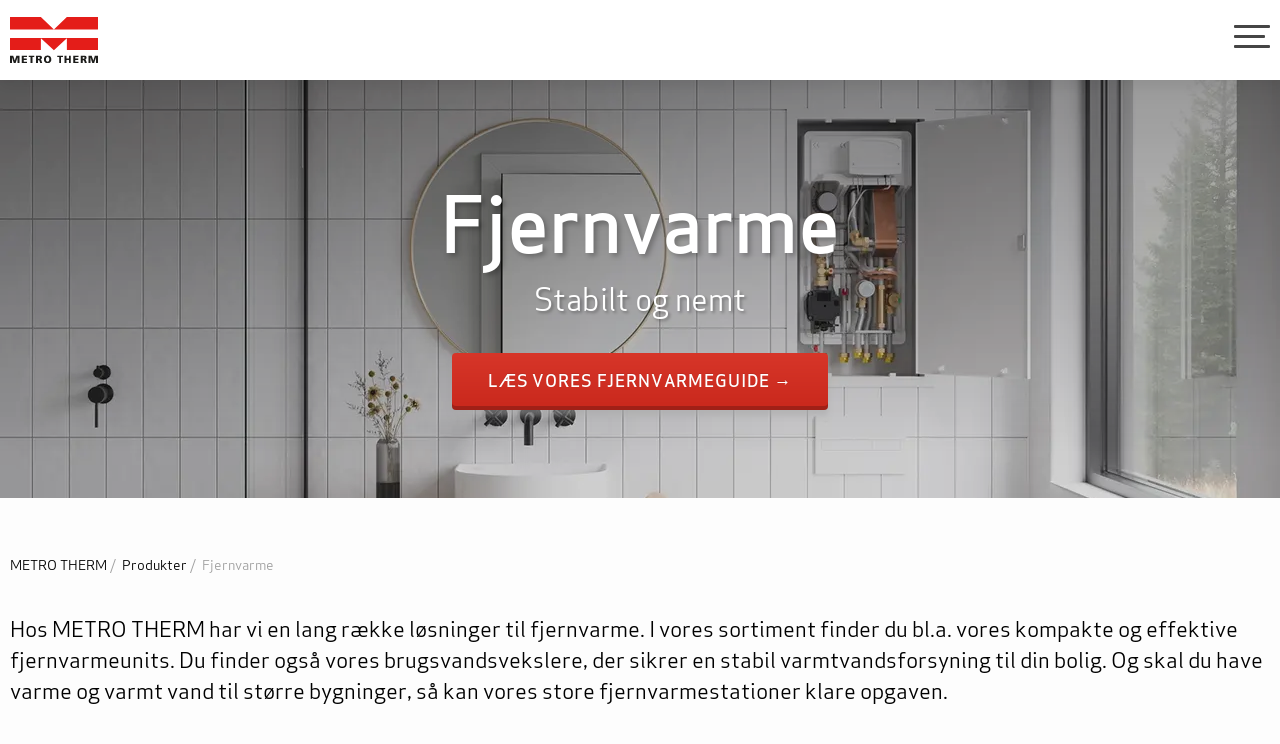

--- FILE ---
content_type: text/html;charset=UTF-8
request_url: https://www.metrotherm.dk/produkter/fjernvarme
body_size: 29376
content:
<!DOCTYPE html>
<html lang="da" class="sv-no-js sv-template-default-with-hero">
<head>
   <meta charset="UTF-8">
   <script nonce="1aae21a0-f835-11f0-8af1-f571116541d4">(function(c){c.add('sv-js');c.remove('sv-no-js');})(document.documentElement.classList)</script>
   <title>Fjernvarme | METRO THERM</title>
   <link rel="preload" href="/sitevision/system-resource/322f0833cac69c0c2500b4029990fae9c240bd5c7f7e4f9637da33095b0255f5/js/jquery.js" as="script">
   <link rel="preload" href="/sitevision/system-resource/322f0833cac69c0c2500b4029990fae9c240bd5c7f7e4f9637da33095b0255f5/envision/envision.js" as="script">
   <link rel="preload" href="/sitevision/system-resource/322f0833cac69c0c2500b4029990fae9c240bd5c7f7e4f9637da33095b0255f5/js/utils.js" as="script">
   <link rel="preload" href="/sitevision/system-resource/322f0833cac69c0c2500b4029990fae9c240bd5c7f7e4f9637da33095b0255f5/js/portlets.js" as="script">
               <meta name="description" content="På denne side kan du høre om METRO THERMs mange fjernvarmeløsninger ">
         <meta name="viewport" content="width=device-width, initial-scale=1, minimum-scale=1, shrink-to-fit=no">
   <meta name="dcterms.identifier" content="https://www.metrotherm.dk">
   <meta name="dcterms.language" content="da">
   <meta name="dcterms.format" content="text/html">
   <meta name="dcterms.type" content="text">
   <link rel="canonical" href="https://www.metrotherm.dk/produkter/fjernvarme">
   <link rel="stylesheet" type="text/css" href="/2.62a0275e1851da579c63c5e/1768580235888/sitevision-responsive-grids.css">
   <link rel="stylesheet" type="text/css" href="/2.62a0275e1851da579c63c5e/1768580334114/sitevision-spacing.css">
   
      <link rel="stylesheet" type="text/css" href="/2.62a0275e1851da579c63c5e/auto/1769155209301/SiteVision.css">
      <link rel="stylesheet" type="text/css" href="/2.62a0275e1851da579c63c5e/0/1172/print/SiteVision.css">
   <link rel="stylesheet" type="text/css" href="/sitevision/system-resource/322f0833cac69c0c2500b4029990fae9c240bd5c7f7e4f9637da33095b0255f5/css/portlets.css">
   <link rel="stylesheet" type="text/css" href="/sitevision/system-resource/322f0833cac69c0c2500b4029990fae9c240bd5c7f7e4f9637da33095b0255f5/envision/envision.css">

      <link rel="stylesheet" type="text/css" href="/2.62a0275e1851da579c63c5e/91.62a0275e1851da579c63e51/1768580334910/0/sv-template-asset.css">
         <link rel="stylesheet" type="text/css" href="/webapp-resource/4.702ad44219a8e878dbe2fa/360.41c725d9193292336f12dec/1731995281655/webapp-assets.css">
      <script nonce="1aae21a0-f835-11f0-8af1-f571116541d4">!function(t,e){t=t||"docReady",e=e||window;var n=[],o=!1,c=!1;function d(){if(!o){o=!0;for(var t=0;t<n.length;t++)try{n[t].fn.call(window,n[t].ctx)}catch(t){console&&console.error(t)}n=[]}}function a(){"complete"===document.readyState&&d()}e[t]=function(t,e){if("function"!=typeof t)throw new TypeError("callback for docReady(fn) must be a function");o?setTimeout(function(){t(e)},1):(n.push({fn:t,ctx:e}),"complete"===document.readyState?setTimeout(d,1):c||(document.addEventListener?(document.addEventListener("DOMContentLoaded",d,!1),window.addEventListener("load",d,!1)):(document.attachEvent("onreadystatechange",a),window.attachEvent("onload",d)),c=!0))}}("svDocReady",window);</script>
   

   


   <link rel="apple-touch-icon" sizes="180x180" href="/images/18.62a0275e1851da579c67a63/1674197369901/apple-touch-icon.png">
<link rel="icon" type="image/png" sizes="32x32" href="/images/18.62a0275e1851da579c67a5f/1674197369574/favicon-32x32.png">
<link rel="icon" type="image/png" sizes="16x16" href="/images/18.62a0275e1851da579c67a5e/1674197369494/favicon-16x16.png">
<link rel="mask-icon" href="/safari-pinned-tab.svg" color="#5bbad5">
<meta name="msapplication-TileColor" content="#da532c">
<meta name="theme-color" content="#ffffff">
   <script>
    window.dataLayer = window.dataLayer || [];
    function gtag() {
        dataLayer.push(arguments);
    }
    gtag("consent", "default", {
        ad_storage: "denied",
        ad_user_data: "denied", 
        ad_personalization: "denied",
        analytics_storage: "denied",
        functionality_storage: "denied",
        personalization_storage: "denied",
        security_storage: "granted",
        wait_for_update: 2000,
    });
    gtag("set", "ads_data_redaction", true);
    gtag("set", "url_passthrough", true);
</script>

<!-- Google Tag Manager -->
<script>(function(w,d,s,l,i){w[l]=w[l]||[];w[l].push({'gtm.start':
new Date().getTime(),event:'gtm.js'});var f=d.getElementsByTagName(s)[0],
j=d.createElement(s),dl=l!='dataLayer'?'&l='+l:'';j.async=true;j.src=
'https://www.googletagmanager.com/gtm.js?id='+i+dl;f.parentNode.insertBefore(j,f);
})(window,document,'script','dataLayer','GTM-M32TRK6');</script>
<!-- End Google Tag Manager -->

<!-- Start cookieyes banner --> <script id="cookieyes" type="text/javascript" src="https://cdn-cookieyes.com/client_data/ca8f35138d987550e9c66574f2ed3315/script.js"></script> <!-- End cookieyes banner -->
   <!-- Start of Sleeknote signup and lead generation tool - www.sleeknote.com -->
<script id="sleeknoteScript" type="text/javascript">
(function (){
                          var sleeknoteScriptTag=document.createElement("script");
                          sleeknoteScriptTag.type="text/javascript";
                          sleeknoteScriptTag.charset="utf-8";
                          sleeknoteScriptTag.src=("//sleeknotecustomerscripts.sleeknote.com/16501.js");
                          var s=document.getElementById("sleeknoteScript");
                           s.parentNode.insertBefore(sleeknoteScriptTag, s);
})(); </script>
<!-- End of Sleeknote signup and lead generation tool - www.sleeknote.com -->
   <meta name="google-site-verification" content="2OZrKtxbZetFw-ljrMqpSnfmKW68Uk2FN55XxCnYH6s" />
   
   
   
   <!--<style id="temp-style">
      .announcement-bar {
         display: none;
      }

	</style>-->

   <script>(function(){var dbpr=100;if(Math.random()*100>100-dbpr){var d="dbbRum",w=window,o=document,a=addEventListener,scr=o.createElement("script");scr.async=!0;w[d]=w[d]||[];w[d].push(["presampling",dbpr]);["error","unhandledrejection"].forEach(function(t){a(t,function(e){w[d].push([t,e])});});scr.src="https://cdn.debugbear.com/Lv3oOx0gN0yD.js";o.head.appendChild(scr);}})()</script>
   

   <script nonce="1aae21a0-f835-11f0-8af1-f571116541d4">
      window.sv = window.sv || {};
      sv.UNSAFE_MAY_CHANGE_AT_ANY_GIVEN_TIME_webAppExternals = {};
      sv.PageContext = {
      pageId: '4.702ad44219a8e878dbe2fa',
      siteId: '2.62a0275e1851da579c63c5e',
      userIdentityId: '',
      userIdentityReadTimeout: 0,
      userLocale: 'da',
      dev: false,
      csrfToken: '',
      html5: true,
      useServerSideEvents: false,
      nodeIsReadOnly: false
      };
   </script>
      <script nonce="1aae21a0-f835-11f0-8af1-f571116541d4">!function(){"use strict";var t,n={},e={},i={};function r(t){return n[t]=n[t]||{instances:[],modules:{},bundle:{}},n[t]}document.querySelector("html").classList.add("js");var s={registerBootstrapData:function(t,n,i,r,s){var a,o=e[t];o||(o=e[t]={}),(a=o[i])||(a=o[i]={}),a[n]={subComponents:r,options:s}},registerInitialState:function(t,n){i[t]=n},registerApp:function(n){var e=n.applicationId,i=r(e);if(t){var s={};s[e]=i,s[e].instances=[n],t.start(s)}else i.instances.push(n)},registerModule:function(t){r(t.applicationId).modules[t.path]=t},registerBundle:function(t){r(t.applicationId).bundle=t.bundle},getRegistry:function(){return n},setAppStarter:function(n){t=n},getBootstrapData:function(t){return e[t]},getInitialState:function(t){return i[t]}};window.AppRegistry=s}();</script>
</head>
<body class=" sv-responsive  env-m-around--0">
<div  id="svid10_62a0275e1851da579c63ee1" class="sv-layout page-container"><div id="svid94_62a0275e1851da579c63da1"><div class="sv-vertical sv-layout metrotherm-site page-container sv-skip-spacer sv-template-layout" id="svid10_62a0275e1851da579c63eda"><main class="sv-vertical sv-layout main sv-skip-spacer sv-template-layout" id="svid10_62a0275e1851da579c6410c"><div class="sv-vertical sv-layout announcement-bar sv-skip-spacer sv-template-layout" id="svid10_63b97e4118e330ef42fd39"><div class="sv-vertical sv-layout sv-skip-spacer sv-template-layout" id="svid93_63b97e4118e330ef42fd3b"><div class="sv-linked-portlet sv-180.63b97e4118e330ef42fd2d-portlet sv-wt-announcement-bar sv-portlet sv-skip-spacer sv-template-portlet
" id="svid12_63b97e4118e330ef42fd3a"><div id="Linkedportlet"><!-- Linked portlet --></div><div data-cid="12.63b97e4118e330ef42fd37"></div><script nonce="1aae21a0-f835-11f0-8af1-f571116541d4" >AppRegistry.registerBootstrapData('12.63b97e4118e330ef42fd37','12.63b97e4118e330ef42fd37','AGNOSTIC_RENDERER');</script><script nonce="1aae21a0-f835-11f0-8af1-f571116541d4">AppRegistry.registerInitialState('12.63b97e4118e330ef42fd37',{"app":{"text":"Åbningstider omkring Påsken: METRO THERM holder åbent alle hverdage omkring påsken. Seneste mulighed for afsendelse af varer fra METRO THERM er d. 27. marts kl 11.00. Seneste mulighed for modtagelse af varer ved METRO THERM er d. 27. marts kl. 11.00. \nTeknisk support vil være bemandet alle hverdage, og kan som vanligt træffes på sos@metrotherm.dk eller telefon 4877 0000.","textAlign":"center","isHideable":false,"link":null,"publish":false,"version":"1712036329205","addButton":false,"buttonText":"Læs mere","onlyVisibleOnStartPage":true,"css":{"style":"/download/18.73ecfa7d18e33e4c98d1292/1711086956401/style.css"}}});</script>
<script nonce="1aae21a0-f835-11f0-8af1-f571116541d4">AppRegistry.registerApp({applicationId:'wt-announcement-bar|1.1.0',htmlElementId:'svid12_63b97e4118e330ef42fd37',route:'/',portletId:'12.63b97e4118e330ef42fd37',locale:'da',defaultLocale:'en',webAppId:'wt-announcement-bar',webAppVersion:'1.1.0',webAppAopId:'360.73ecfa7d18e33e4c98d1290',webAppImportTime:'1711086956418',requiredLibs:{"react":"17.0.2"}});</script></div>
</div>
</div>
<div id="svid94_62a0275e1851da579c64089"><div class="sv-vertical sv-layout hero-banner-section sv-skip-spacer sv-template-layout" id="svid10_62a0275e1851da579c64295"><div id="svid94_702ad44219a8e878dbe301" class="pagecontent sv-layout"><div id="herobanner"><!-- hero-banner --></div><div class="sv-custom-module sv-wt-hero-banner sv-skip-spacer" id="svid12_702ad44219a8e878dbe302"><div id="WTHeroBanner"><!-- WT Hero Banner --></div><div data-cid="12.702ad44219a8e878dbe302"><div class="wt-hero-banner wt-hero-banner-bg-single-image   wt-hero-banner-size-small wt-hero-banner-theme-default  wt-hero-banner-has-text wt-hero-banner-layout-text "><div class="wt-hero-banner-bg-container wt-hero-banner-bg-layout-center-center"><div class="wt-hero-banner-img-container"><img src="/images/18.727965c419a0b7b105846b/1761296067817/METRO%20System%204%20Slimline%20Mini%20-%20top%20hero.webp" srcset="/images/18.727965c419a0b7b105846b/1761296067817/x160p/METRO%20System%204%20Slimline%20Mini%20-%20top%20hero.webp 160w, /images/18.727965c419a0b7b105846b/1761296067817/x320p/METRO%20System%204%20Slimline%20Mini%20-%20top%20hero.webp 320w, /images/18.727965c419a0b7b105846b/1761296067817/x480p/METRO%20System%204%20Slimline%20Mini%20-%20top%20hero.webp 480w, /images/18.727965c419a0b7b105846b/1761296067817/x640p/METRO%20System%204%20Slimline%20Mini%20-%20top%20hero.webp 640w, /images/18.727965c419a0b7b105846b/1761296067817/x800p/METRO%20System%204%20Slimline%20Mini%20-%20top%20hero.webp 800w, /images/18.727965c419a0b7b105846b/1761296067817/x960p/METRO%20System%204%20Slimline%20Mini%20-%20top%20hero.webp 960w, /images/18.727965c419a0b7b105846b/1761296067817/x1120p/METRO%20System%204%20Slimline%20Mini%20-%20top%20hero.webp 1120w, /images/18.727965c419a0b7b105846b/1761296067817/x1280p/METRO%20System%204%20Slimline%20Mini%20-%20top%20hero.webp 1280w, /images/18.727965c419a0b7b105846b/1761296067817/x1440p/METRO%20System%204%20Slimline%20Mini%20-%20top%20hero.webp 1440w, /images/18.727965c419a0b7b105846b/1761296067817/x1600p/METRO%20System%204%20Slimline%20Mini%20-%20top%20hero.webp 1600w, /images/18.727965c419a0b7b105846b/1761296067817/x1760p/METRO%20System%204%20Slimline%20Mini%20-%20top%20hero.webp 1760w, /images/18.727965c419a0b7b105846b/1761296067817/x1920p/METRO%20System%204%20Slimline%20Mini%20-%20top%20hero.webp 1920w, /images/18.727965c419a0b7b105846b/1761296067817/METRO%20System%204%20Slimline%20Mini%20-%20top%20hero.webp 2000w" sizes="100vw" class="sv-noborder" alt=""></div></div><div class="wt-hero-banner-overlay-container wt-hero-banner-text-layout-center-center"><div class="wt-hero-banner-text-container"><h1 class="wt-hero-banner-header">Fjernvarme</h1><div class="wt-hero-banner-sub-header">Stabilt og nemt</div><div class="wt-hero-banner-cta-container"><a class="button wt-hero-banner-cta wt-hero-banner-cta-primary wt-hero-banner-cta-0 " href="javascript:void(window.open(&#x27;https://docs.metrotherm.dk/fjernvarmeguide/&#x27;,&#x27;_blank&#x27;,&#x27;toolbar=1,location=1,status=1,menubar=1,scrollbars=1,resizable=1&#x27;));"><span>Læs vores fjernvarmeguide →</span></a></div></div></div></div></div><script nonce="1aae21a0-f835-11f0-8af1-f571116541d4" >AppRegistry.registerBootstrapData('12.702ad44219a8e878dbe302','12.702ad44219a8e878dbe302','AGNOSTIC_RENDERER');</script><script nonce="1aae21a0-f835-11f0-8af1-f571116541d4">AppRegistry.registerInitialState('12.702ad44219a8e878dbe302',{"hero":{"bg":{"bgLayout":"center-center","img":"\u003cimg src=\"/images/18.727965c419a0b7b105846b/1761296067817/METRO%20System%204%20Slimline%20Mini%20-%20top%20hero.webp\" srcset=\"/images/18.727965c419a0b7b105846b/1761296067817/x160p/METRO%20System%204%20Slimline%20Mini%20-%20top%20hero.webp 160w, /images/18.727965c419a0b7b105846b/1761296067817/x320p/METRO%20System%204%20Slimline%20Mini%20-%20top%20hero.webp 320w, /images/18.727965c419a0b7b105846b/1761296067817/x480p/METRO%20System%204%20Slimline%20Mini%20-%20top%20hero.webp 480w, /images/18.727965c419a0b7b105846b/1761296067817/x640p/METRO%20System%204%20Slimline%20Mini%20-%20top%20hero.webp 640w, /images/18.727965c419a0b7b105846b/1761296067817/x800p/METRO%20System%204%20Slimline%20Mini%20-%20top%20hero.webp 800w, /images/18.727965c419a0b7b105846b/1761296067817/x960p/METRO%20System%204%20Slimline%20Mini%20-%20top%20hero.webp 960w, /images/18.727965c419a0b7b105846b/1761296067817/x1120p/METRO%20System%204%20Slimline%20Mini%20-%20top%20hero.webp 1120w, /images/18.727965c419a0b7b105846b/1761296067817/x1280p/METRO%20System%204%20Slimline%20Mini%20-%20top%20hero.webp 1280w, /images/18.727965c419a0b7b105846b/1761296067817/x1440p/METRO%20System%204%20Slimline%20Mini%20-%20top%20hero.webp 1440w, /images/18.727965c419a0b7b105846b/1761296067817/x1600p/METRO%20System%204%20Slimline%20Mini%20-%20top%20hero.webp 1600w, /images/18.727965c419a0b7b105846b/1761296067817/x1760p/METRO%20System%204%20Slimline%20Mini%20-%20top%20hero.webp 1760w, /images/18.727965c419a0b7b105846b/1761296067817/x1920p/METRO%20System%204%20Slimline%20Mini%20-%20top%20hero.webp 1920w, /images/18.727965c419a0b7b105846b/1761296067817/METRO%20System%204%20Slimline%20Mini%20-%20top%20hero.webp 2000w\" sizes=\"100vw\" class=\"sv-noborder\" alt=\"\">","imgUseParallaxEffect":false,"useParallax":false,"useKenBurns":false,"baseImage":"","vimeoId":"","vimeoUseParallaxEffect":false,"video":null,"videoAlt":"","bpImageItems":[]},"overlay":{"textLayout":"center-center","headerTag":"h1","title":"Fjernvarme","text":"Stabilt og nemt","img":"","youTubeId":"","youTubePlaceholderImg":"","buttons":[{"text":"Læs vores fjernvarmeguide →","url":"javascript:void(window.open('https://docs.metrotherm.dk/fjernvarmeguide/','_blank','toolbar=1,location=1,status=1,menubar=1,scrollbars=1,resizable=1'));","buttonType":"primary","icon":"none","iconPosition":"left"}]},"settings":{"bgMedia":"single-image","overlay":"text","overlayMedia":"image","heroSize":"small","theme":"default"}}});</script>
<script nonce="1aae21a0-f835-11f0-8af1-f571116541d4">AppRegistry.registerApp({applicationId:'wt-hero-banner|1.5.0',htmlElementId:'svid12_702ad44219a8e878dbe302',route:'/',portletId:'12.702ad44219a8e878dbe302',locale:'da',defaultLocale:'en',webAppId:'wt-hero-banner',webAppVersion:'1.5.0',webAppAopId:'360.779c4c271990a00531215d',webAppImportTime:'1756971886597',requiredLibs:{"react":"17.0.2"}});</script></div>
</div></div>
<div class="sv-script-portlet sv-portlet nb-breadcrumbs sv-template-portlet
" id="svid12_62a0275e1851da579c6422b"><div id="ScriptBreadcrumbs"><!-- Script - Breadcrumbs --></div>    <div class="nb-breadcrumbs-items">
                            <span class="nb-breadcrumbs-item site-page">
                                
                <a href="/" class="nb-breadcrumbs-text nb-breadcrumbs-link">METRO THERM</a>
            </span>
                                                        <span class="nb-breadcrumbs-item">
                                                                
                        <a href="/produkter" class="nb-breadcrumbs-text nb-breadcrumbs-link">Produkter</a> 
                                    </span>
                                                                            <span class="nb-breadcrumbs-item">
                                                                <span  class="nb-breadcrumbs-text">Fjernvarme</span>
                                    </span>
                                        </div>
</div>
<div class="sv-vertical sv-layout main-content sv-template-layout" id="svid10_62a0275e1851da579c64276"><div id="svid94_702ad44219a8e878dbe305" class="pagecontent sv-layout"><div id="maincontent"><!-- main-content --></div><div class="sv-text-portlet sv-use-margins sv-skip-spacer" id="svid12_702ad44219a8e878dbe306"><div id="Heading"><!-- Heading --></div><div class="sv-text-portlet-content"><p class="preamble">Hos METRO THERM har vi en lang række løsninger til fjernvarme. I vores sortiment finder du bl.a. vores kompakte og effektive fjernvarmeunits. Du finder også vores brugsvandsvekslere, der sikrer en stabil varmtvandsforsyning til din bolig. Og skal du have varme og varmt vand til større bygninger, så kan vores store fjernvarmestationer klare opgaven.</p></div></div>
<div class="sv-text-portlet sv-use-margins c3866"  id="svid12_702ad44219a8e878dbe307"><div id="Text1"><!-- Text 1 --></div><div class="sv-text-portlet-content"><p class="p">Alle vores fjernvarmeløsninger er naturligvis udført i samme velkendte design og suveræne kvalitet, som vi er kendt for fra vores varmtvandsbeholdere og sikrer dig et minimalt varmetab og målbare besparelser på varmeregningen.<br><br>Se med nedenfor – og find ud af, hvilken fjernvarmeløsning, der passer til dine behov.</p></div></div>
<div class="sv-text-portlet sv-use-margins mt-scrollport-animate-in c4291"  id="svid12_702ad44219a8e878dbe308"><div id="Hvaderfordelene"><!-- Hvad er fordelene? --></div><div class="sv-text-portlet-content"><h2 class="h2-secondary sv-text-align-left" id="h-Hvaderfordelenevedfjernvarme">Hvad er fordelene ved fjernvarme?</h2></div></div>
<div class="sv-vertical sv-layout columns mt-scrollport-animate-in columns-4 c3884"  id="svid10_702ad44219a8e878dbe309"><div class="sv-vertical sv-layout column sv-skip-spacer c3840"  id="svid10_702ad44219a8e878dbe30a"><div class="sv-image-portlet sv-portlet sv-skip-spacer c3896"  id="svid12_702ad44219a8e878dbe30b"><div id="Image4"><!-- Image 4 --></div><img alt="" class="sv-noborder sv-svg c4276"  width="200" height="200" src="/images/18.5f3610d119909ff5f141df3/1757419955112/Fordele%20-%20Varmeepumpe-03.svg"></div>
<div class="sv-text-portlet sv-use-margins c4277"  id="svid12_702ad44219a8e878dbe30c"><div id="Text"><!-- Text --></div><div class="sv-text-portlet-content"><p class="preamble">Økonomisk</p></div></div>
<div class="sv-text-portlet sv-use-margins c3885"  id="svid12_702ad44219a8e878dbe30d"><div id="Text6"><!-- Text 6 --></div><div class="sv-text-portlet-content"><p class="p">Den effektive afkøling giver en markant lavere varmeregning.<br></p></div></div>
</div>
<div class="sv-vertical sv-layout column c3840"  id="svid10_702ad44219a8e878dbe30e"><div class="sv-image-portlet sv-portlet sv-skip-spacer c3896"  id="svid12_702ad44219a8e878dbe30f"><div id="Image4-0"><!-- Image 4 --></div><img alt="" class="sv-noborder c3888"  width="199" height="199" srcset="/images/200.3d0e688919a0b1e091d16e/1761132493666/x160p/Slutkunde.webp 160w, /images/200.3d0e688919a0b1e091d16e/1761132493666/Slutkunde.webp 199w" sizes="100vw" src="/images/200.3d0e688919a0b1e091d16e/1761132493666/Slutkunde.webp"></div>
<div class="sv-text-portlet sv-use-margins c4277"  id="svid12_702ad44219a8e878dbe310"><div id="Text-0"><!-- Text --></div><div class="sv-text-portlet-content"><p class="preamble">Brugervenlig</p></div></div>
<div class="sv-text-portlet sv-use-margins c4275"  id="svid12_702ad44219a8e878dbe311"><div id="Text6-0"><!-- Text 6 --></div><div class="sv-text-portlet-content"><p class="p">Fjernvarmen passer helt sig selv – uden, at du skal gøre noget. <br></p></div></div>
</div>
<div class="sv-vertical sv-layout column c3840"  id="svid10_702ad44219a8e878dbe312"><div class="sv-image-portlet sv-portlet sv-skip-spacer c3896"  id="svid12_702ad44219a8e878dbe313"><div id="Image4-1"><!-- Image 4 --></div><img alt="" class="sv-noborder c3888"  width="199" height="199" srcset="/images/200.3d0e688919a0b1e091d170/1761132513503/x160p/VVS-installat%C3%B8r.webp 160w, /images/200.3d0e688919a0b1e091d170/1761132513503/VVS-installat%C3%B8r.webp 199w" sizes="100vw" src="/images/200.3d0e688919a0b1e091d170/1761132513503/VVS-installat%C3%B8r.webp"></div>
<div class="sv-text-portlet sv-use-margins c4277"  id="svid12_702ad44219a8e878dbe314"><div id="Text-1"><!-- Text --></div><div class="sv-text-portlet-content"><p class="preamble">Vedligeholdelsesfri</p></div></div>
<div class="sv-text-portlet sv-use-margins c4275"  id="svid12_702ad44219a8e878dbe315"><div id="Text6-1"><!-- Text 6 --></div><div class="sv-text-portlet-content"><p class="p">Fjernvarme er en næsten 100 % vedligeholdelsesfri varmeform. <br></p></div></div>
</div>
<div class="sv-vertical sv-layout column c3840"  id="svid10_702ad44219a8e878dbe316"><div class="sv-image-portlet sv-portlet sv-skip-spacer c3896"  id="svid12_702ad44219a8e878dbe317"><div id="Image4-2"><!-- Image 4 --></div><img alt="" class="sv-noborder c3888"  width="199" height="199" srcset="/images/200.3d0e688919a0b1e091d172/1761132529422/x160p/Fjernvaremv%C3%A6rk.webp 160w, /images/200.3d0e688919a0b1e091d172/1761132529422/Fjernvaremv%C3%A6rk.webp 199w" sizes="100vw" src="/images/200.3d0e688919a0b1e091d172/1761132529422/Fjernvaremv%C3%A6rk.webp"></div>
<div class="sv-text-portlet sv-use-margins c4277"  id="svid12_702ad44219a8e878dbe318"><div id="Text-2"><!-- Text --></div><div class="sv-text-portlet-content"><p class="preamble">Stabil varmeforsyning</p></div></div>
<div class="sv-text-portlet sv-use-margins c4275"  id="svid12_702ad44219a8e878dbe319"><div id="Text6-2"><!-- Text 6 --></div><div class="sv-text-portlet-content"><p class="p">Med fjernvarme får du en stabil <br>og pålidelig varmeforsyning. <br></p></div></div>
</div>
</div>
<div class="sv-text-portlet sv-use-margins mt-scrollport-animate-in c4274"  id="svid12_702ad44219a8e878dbe31a"><div id="Hvilkefjernvarmelosningerkanduvalge"><!-- Hvilke fjernvarmeløsninger kan du vælge? --></div><div class="sv-text-portlet-content"><h2 class="h2-secondary sv-text-align-left" id="h-Hvilkefjernvarmelosningerkanduvalge">Hvilke fjernvarmeløsninger kan du vælge?</h2></div></div>
<div class="sv-vertical sv-layout columns mt-scrollport-animate-in columns-4 c3822"  id="svid10_702ad44219a8e878dbe31b"><div class="sv-vertical sv-layout column sv-skip-spacer c3840"  id="svid10_702ad44219a8e878dbe31c"><div class="sv-image-portlet sv-portlet sv-skip-spacer" id="svid12_702ad44219a8e878dbe31d"><div id="Image1"><!-- Image 1 --></div><a href="/produkter/fjernvarme/direkte-fjernvarmeunits"><img alt="" loading="lazy" class="sv-noborder c3876"  width="500" height="500" srcset="/images/200.727965c419a0b7b1058470/1761296341652/x160p/METRO%20System%204%20Slimline%20S.webp 160w, /images/200.727965c419a0b7b1058470/1761296341652/x320p/METRO%20System%204%20Slimline%20S.webp 320w, /images/200.727965c419a0b7b1058470/1761296341652/x480p/METRO%20System%204%20Slimline%20S.webp 480w, /images/200.727965c419a0b7b1058470/1761296341652/METRO%20System%204%20Slimline%20S.webp 500w" sizes="100vw" src="/images/200.727965c419a0b7b1058470/1761296341652/METRO%20System%204%20Slimline%20S.webp"></a></div>
<div class="sv-text-portlet sv-use-margins c4277"  id="svid12_702ad44219a8e878dbe31f"><div id="Text-3"><!-- Text --></div><div class="sv-text-portlet-content"><p class="preamble">Direkte fjernvarmeunits</p></div></div>
<div class="sv-text-portlet sv-use-margins c4275"  id="svid12_702ad44219a8e878dbe320"><div id="Text6-3"><!-- Text 6 --></div><div class="sv-text-portlet-content"><p class="p"><a href="/produkter/fjernvarme/direkte-fjernvarmeunits">Læs mere →</a><br></p></div></div>
</div>
<div class="sv-vertical sv-layout column c3840"  id="svid10_702ad44219a8e878dbe322"><div class="sv-image-portlet sv-portlet sv-skip-spacer" id="svid12_702ad44219a8e878dbe323"><div id="Image"><!-- Image --></div><a href="/produkter/fjernvarme/indirekte-fjernvarmeunits"><img alt="" loading="lazy" class="sv-noborder c3808"  width="1000" height="1000" srcset="/images/18.682db7e519782568f993880/1752829966509/x160p/System%206%20Slimline%20S_lukket_fra%20h%C3%B8jre.webp 160w, /images/18.682db7e519782568f993880/1752829966509/x320p/System%206%20Slimline%20S_lukket_fra%20h%C3%B8jre.webp 320w, /images/18.682db7e519782568f993880/1752829966509/x480p/System%206%20Slimline%20S_lukket_fra%20h%C3%B8jre.webp 480w, /images/18.682db7e519782568f993880/1752829966509/x640p/System%206%20Slimline%20S_lukket_fra%20h%C3%B8jre.webp 640w, /images/18.682db7e519782568f993880/1752829966509/x800p/System%206%20Slimline%20S_lukket_fra%20h%C3%B8jre.webp 800w, /images/18.682db7e519782568f993880/1752829966509/x960p/System%206%20Slimline%20S_lukket_fra%20h%C3%B8jre.webp 960w, /images/18.682db7e519782568f993880/1752829966509/System%206%20Slimline%20S_lukket_fra%20h%C3%B8jre.webp 1000w" sizes="100vw" src="/images/18.682db7e519782568f993880/1752829966509/System%206%20Slimline%20S_lukket_fra%20h%C3%B8jre.webp"></a></div>
<div class="sv-text-portlet sv-use-margins c4277"  id="svid12_702ad44219a8e878dbe325"><div id="Text-4"><!-- Text --></div><div class="sv-text-portlet-content"><p class="preamble">Indirekte fjernvarmeunits</p></div></div>
<div class="sv-text-portlet sv-use-margins c4275"  id="svid12_702ad44219a8e878dbe326"><div id="Text6-4"><!-- Text 6 --></div><div class="sv-text-portlet-content"><p class="p"><a href="/produkter/fjernvarme/indirekte-fjernvarmeunits">Læs mere →</a><br></p></div></div>
</div>
<div class="sv-vertical sv-layout column c3840"  id="svid10_702ad44219a8e878dbe328"><div class="sv-image-portlet sv-portlet sv-skip-spacer" id="svid12_702ad44219a8e878dbe329"><div id="Image2"><!-- Image 2 --></div><a href="/produkter/fjernvarme/brugsvandsvekslere"><img alt="" loading="lazy" class="sv-noborder c3808"  width="1000" height="1000" srcset="/images/18.727965c419a0b7b1058472/1761296419544/x160p/METRO%20ECO%20S.webp 160w, /images/18.727965c419a0b7b1058472/1761296419544/x320p/METRO%20ECO%20S.webp 320w, /images/18.727965c419a0b7b1058472/1761296419544/x480p/METRO%20ECO%20S.webp 480w, /images/18.727965c419a0b7b1058472/1761296419544/x640p/METRO%20ECO%20S.webp 640w, /images/18.727965c419a0b7b1058472/1761296419544/x800p/METRO%20ECO%20S.webp 800w, /images/18.727965c419a0b7b1058472/1761296419544/x960p/METRO%20ECO%20S.webp 960w, /images/18.727965c419a0b7b1058472/1761296419544/METRO%20ECO%20S.webp 1000w" sizes="100vw" src="/images/18.727965c419a0b7b1058472/1761296419544/METRO%20ECO%20S.webp"></a></div>
<div class="sv-text-portlet sv-use-margins c4277"  id="svid12_702ad44219a8e878dbe32b"><div id="Text-5"><!-- Text --></div><div class="sv-text-portlet-content"><p class="preamble">Brugsvandsvekslere</p></div></div>
<div class="sv-text-portlet sv-use-margins c4275"  id="svid12_702ad44219a8e878dbe32c"><div id="Text6-5"><!-- Text 6 --></div><div class="sv-text-portlet-content"><p class="p"><a href="/produkter/fjernvarme/brugsvandsvekslere">Læs mere →</a><br></p></div></div>
</div>
<div class="sv-vertical sv-layout column c3840"  id="svid10_702ad44219a8e878dbe32e"><div class="sv-image-portlet sv-portlet sv-skip-spacer" id="svid12_702ad44219a8e878dbe32f"><div id="Image3"><!-- Image 3 --></div><a href="/produkter/varmepumper/brugsvandsvarmepumper/metro-microbooster"><img alt="" loading="lazy" class="sv-noborder c3808"  width="1000" height="1000" srcset="/images/18.3bfdb88519994b0a9e45cd0/1761048353388/x160p/METRO%20Microbooster-fritlagt.webp 160w, /images/18.3bfdb88519994b0a9e45cd0/1761048353388/x320p/METRO%20Microbooster-fritlagt.webp 320w, /images/18.3bfdb88519994b0a9e45cd0/1761048353388/x480p/METRO%20Microbooster-fritlagt.webp 480w, /images/18.3bfdb88519994b0a9e45cd0/1761048353388/x640p/METRO%20Microbooster-fritlagt.webp 640w, /images/18.3bfdb88519994b0a9e45cd0/1761048353388/x800p/METRO%20Microbooster-fritlagt.webp 800w, /images/18.3bfdb88519994b0a9e45cd0/1761048353388/x960p/METRO%20Microbooster-fritlagt.webp 960w, /images/18.3bfdb88519994b0a9e45cd0/1761048353388/METRO%20Microbooster-fritlagt.webp 1000w" sizes="100vw" src="/images/18.3bfdb88519994b0a9e45cd0/1761048353388/METRO%20Microbooster-fritlagt.webp"></a></div>
<div class="sv-text-portlet sv-use-margins c4277"  id="svid12_702ad44219a8e878dbe331"><div id="Text-6"><!-- Text --></div><div class="sv-text-portlet-content"><p class="preamble">METRO Microbooster</p></div></div>
<div class="sv-text-portlet sv-use-margins c4275"  id="svid12_702ad44219a8e878dbe332"><div id="Text6-6"><!-- Text 6 --></div><div class="sv-text-portlet-content"><p class="p"><a href="/produkter/varmepumper/brugsvandsvarmepumper/metro-microbooster">Læs mere →</a><br></p></div></div>
</div>
</div>
<div class="sv-text-portlet sv-use-margins mt-scrollport-animate-in c4274"  id="svid12_702ad44219a8e878dbe334"><div id="Direkteellerindirekte"><!-- Direkte eller indirekte? --></div><div class="sv-text-portlet-content"><h2 class="h2-secondary sv-text-align-left" id="h-Direkteellerindirekte">Direkte eller indirekte?</h2></div></div>
<div class="sv-text-portlet sv-use-margins mt-scrollport-animate-in c3850"  id="svid12_702ad44219a8e878dbe335"><div id="Direkteellerindirekte-0"><!-- Direkte eller indirekte? --></div><div class="sv-text-portlet-content"><p class="p">Der findes overordnet set to forskellige typer fjernvarmeunits – direkte og indirekte. Forskellen ligger i, hvordan fremløbstemperaturen i fjernvarmevandet reguleres.</p></div></div>
<div class="sv-vertical sv-layout columns mt-scrollport-animate-in columns-2 c3822"  id="svid10_702ad44219a8e878dbe336"><div class="sv-vertical sv-layout sv-skip-spacer c3840"  id="svid10_702ad44219a8e878dbe337"><div class="sv-image-portlet sv-portlet sv-skip-spacer c3956"  id="svid12_702ad44219a8e878dbe338"><div id="Image5"><!-- Image 5 --></div><img alt="" class="sv-noborder c3954"  width="400" height="319" srcset="/images/200.47b634a1999478e1b53c72/1761123849072/x160p/Direkte%20fjernvarme.webp 160w, /images/200.47b634a1999478e1b53c72/1761123849072/x320p/Direkte%20fjernvarme.webp 320w, /images/200.47b634a1999478e1b53c72/1761123849072/Direkte%20fjernvarme.webp 400w" sizes="100vw" src="/images/200.47b634a1999478e1b53c72/1761123849072/Direkte%20fjernvarme.webp"></div>
<div class="sv-text-portlet sv-use-margins c4277"  id="svid12_702ad44219a8e878dbe339"><div id="Text-7"><!-- Text --></div><div class="sv-text-portlet-content"><p class="preamble">Direkte fjernvarmeunits</p></div></div>
<div class="sv-text-portlet sv-use-margins c3895"  id="svid12_702ad44219a8e878dbe33a"><div id="Text6-7"><!-- Text 6 --></div><div class="sv-text-portlet-content"><p class="p">I en direkte fjernvarmeunit sendes fjernvarmevandet direkte ud i dine radiatorer eller gulvvarme. Fremløbstemperaturen reguleres her med en blandesløjfe, der blander lidt af det afkølede returvand op med det varme fjernvarmevand, som kommer fra fjernvarmeværket.<br><br><a href="/produkter/fjernvarme/direkte-fjernvarmeunits">Se vores direkte fjernvarmeunits →</a></p></div></div>
</div>
<div class="sv-vertical sv-layout c3840"  id="svid10_702ad44219a8e878dbe33c"><div class="sv-image-portlet sv-portlet sv-skip-spacer c3956"  id="svid12_702ad44219a8e878dbe33d"><div id="Image5-0"><!-- Image 5 --></div><img alt="" class="sv-noborder c3954"  width="400" height="319" srcset="/images/200.47b634a1999478e1b53c76/1761123896703/x160p/Indirekte%20fjernvarme.webp 160w, /images/200.47b634a1999478e1b53c76/1761123896703/x320p/Indirekte%20fjernvarme.webp 320w, /images/200.47b634a1999478e1b53c76/1761123896703/Indirekte%20fjernvarme.webp 400w" sizes="100vw" src="/images/200.47b634a1999478e1b53c76/1761123896703/Indirekte%20fjernvarme.webp"></div>
<div class="sv-text-portlet sv-use-margins c4277"  id="svid12_702ad44219a8e878dbe33e"><div id="Text-8"><!-- Text --></div><div class="sv-text-portlet-content"><p class="preamble">Indirekte fjernvarmeunits</p></div></div>
<div class="sv-text-portlet sv-use-margins c3929"  id="svid12_702ad44219a8e878dbe33f"><div id="Text6-8"><!-- Text 6 --></div><div class="sv-text-portlet-content"><p class="p">I en indirekte fjernvarmeunit opvarmes vandet til rumopvarmning via en varmeveksler på samme måde og efter samme principper, som når brugsvandet opvarmes. Det er derfor ikke vandet fra fjernvarmeværket, der cirkulerer i dit varmeanlæg.<br><br><a href="/produkter/fjernvarme/indirekte-fjernvarmeunits">Se vores indirekte fjernvarmeunits →</a><br></p></div></div>
</div>
</div>
<div class="sv-text-portlet sv-use-margins mt-scrollport-animate-in c4274"  id="svid12_702ad44219a8e878dbe341"><div id="Hvordanfungererfjernvarme"><!-- Hvordan fungerer fjernvarme? --></div><div class="sv-text-portlet-content"><h2 class="h2-secondary sv-text-align-left" id="h-Hvordanfungererfjernvarme">Hvordan fungerer fjernvarme?</h2></div></div>
<div class="sv-vertical sv-layout columns mt-scrollport-animate-in columns-2 c3822"  id="svid10_702ad44219a8e878dbe342"><div class="sv-vertical sv-layout sv-skip-spacer c3840"  id="svid10_702ad44219a8e878dbe343"><div class="sv-text-portlet sv-use-margins sv-skip-spacer c4277"  id="svid12_702ad44219a8e878dbe344"><div id="Text-9"><!-- Text --></div><div class="sv-text-portlet-content"><p class="preamble">1. Produktion af varme</p></div></div>
<div class="sv-text-portlet sv-use-margins c3895"  id="svid12_702ad44219a8e878dbe345"><div id="Text6-9"><!-- Text 6 --></div><div class="sv-text-portlet-content"><p class="p">Varme produceres centralt på et fjernvarmeværk. Kilden kan være affaldsforbrænding, biomasse, naturgas, geotermi, solvarme eller overskudsvarme fra industri.</p></div></div>
<div class="sv-image-portlet sv-portlet c3953"  id="svid12_5ce7a40919b9b4316a5f3"><div id="Copy1ofImage7"><!-- Copy (1) of Image 7 --></div><img alt="" loading="lazy" class="sv-noborder c3841"  width="800" height="600" srcset="/images/18.d8f6b2419a257ef687220/1761661353679/x160p/1.%20%20Produktion%20af%20varme.gif 160w, /images/18.d8f6b2419a257ef687220/1761661353679/x320p/1.%20%20Produktion%20af%20varme.gif 320w, /images/18.d8f6b2419a257ef687220/1761661353679/x480p/1.%20%20Produktion%20af%20varme.gif 480w, /images/18.d8f6b2419a257ef687220/1761661353679/x640p/1.%20%20Produktion%20af%20varme.gif 640w, /images/18.d8f6b2419a257ef687220/1761661353679/1.%20%20Produktion%20af%20varme.gif 800w" sizes="100vw" src="/images/18.d8f6b2419a257ef687220/1761661353679/1.%20%20Produktion%20af%20varme.gif"></div>
</div>
<div class="sv-vertical sv-layout c3840"  id="svid10_702ad44219a8e878dbe347"><div class="sv-text-portlet sv-use-margins sv-skip-spacer c4277"  id="svid12_702ad44219a8e878dbe348"><div id="Text-10"><!-- Text --></div><div class="sv-text-portlet-content"><p class="preamble">2.<strong> </strong>Distribution gennem rørnet</p></div></div>
<div class="sv-text-portlet sv-use-margins c3889"  id="svid12_702ad44219a8e878dbe349"><div id="Text6-10"><!-- Text 6 --></div><div class="sv-text-portlet-content"><p class="p">Det varme vand pumpes ud i et lukket rørsystem (fremløb), der fører til boliger i området. Når vandet har afgivet varme i bygningerne, ledes det afkølede vand tilbage (returløb) til værket.</p></div></div>
<div class="sv-image-portlet sv-portlet c3953"  id="svid12_702ad44219a8e878dbe34a"><div id="Image7"><!-- Image 7 --></div><img alt="" loading="lazy" class="sv-noborder c3841"  width="800" height="600" srcset="/images/18.d8f6b2419a257ef687224/1761661551165/x160p/2.%20Distribution%20gennem%20r%C3%B8rnet.gif 160w, /images/18.d8f6b2419a257ef687224/1761661551165/x320p/2.%20Distribution%20gennem%20r%C3%B8rnet.gif 320w, /images/18.d8f6b2419a257ef687224/1761661551165/x480p/2.%20Distribution%20gennem%20r%C3%B8rnet.gif 480w, /images/18.d8f6b2419a257ef687224/1761661551165/x640p/2.%20Distribution%20gennem%20r%C3%B8rnet.gif 640w, /images/18.d8f6b2419a257ef687224/1761661551165/2.%20Distribution%20gennem%20r%C3%B8rnet.gif 800w" sizes="100vw" src="/images/18.d8f6b2419a257ef687224/1761661551165/2.%20Distribution%20gennem%20r%C3%B8rnet.gif"></div>
</div>
</div>
<div class="sv-vertical sv-layout columns mt-scrollport-animate-in columns-2 c3821"  id="svid10_702ad44219a8e878dbe34b"><div class="sv-vertical sv-layout sv-skip-spacer c3840"  id="svid10_702ad44219a8e878dbe34c"><div class="sv-text-portlet sv-use-margins sv-skip-spacer c4277"  id="svid12_702ad44219a8e878dbe34d"><div id="Text-11"><!-- Text --></div><div class="sv-text-portlet-content"><p class="preamble">3. Varmeoverførsel i boligen</p></div></div>
<div class="sv-text-portlet sv-use-margins c3895"  id="svid12_702ad44219a8e878dbe34e"><div id="Text6-11"><!-- Text 6 --></div><div class="sv-text-portlet-content"><p class="p">Inde i bygningen passerer fjernvarmevandet igennem en varmeveksler, der overfører varmen til husets eget varmesystem (radiatorer og varmt brugsvand).</p></div></div>
<div class="sv-image-portlet sv-portlet c3953"  id="svid12_702ad44219a8e878dbe34f"><div id="Image7-0"><!-- Image 7 --></div><img alt="" loading="lazy" class="sv-noborder c3841"  width="800" height="600" srcset="/images/18.d8f6b2419a257ef68722c/1761661717805/x160p/3.%20Varmeoverf%C3%B8rsel%20i%20boligen.gif 160w, /images/18.d8f6b2419a257ef68722c/1761661717805/x320p/3.%20Varmeoverf%C3%B8rsel%20i%20boligen.gif 320w, /images/18.d8f6b2419a257ef68722c/1761661717805/x480p/3.%20Varmeoverf%C3%B8rsel%20i%20boligen.gif 480w, /images/18.d8f6b2419a257ef68722c/1761661717805/x640p/3.%20Varmeoverf%C3%B8rsel%20i%20boligen.gif 640w, /images/18.d8f6b2419a257ef68722c/1761661717805/3.%20Varmeoverf%C3%B8rsel%20i%20boligen.gif 800w" sizes="100vw" src="/images/18.d8f6b2419a257ef68722c/1761661717805/3.%20Varmeoverf%C3%B8rsel%20i%20boligen.gif"></div>
</div>
<div class="sv-vertical sv-layout c3840"  id="svid10_702ad44219a8e878dbe350"><div class="sv-text-portlet sv-use-margins sv-skip-spacer c4277"  id="svid12_702ad44219a8e878dbe351"><div id="Text-12"><!-- Text --></div><div class="sv-text-portlet-content"><p class="preamble">4. Genbrug af afkølet vand</p></div></div>
<div class="sv-text-portlet sv-use-margins c3929"  id="svid12_702ad44219a8e878dbe352"><div id="Text6-12"><!-- Text 6 --></div><div class="sv-text-portlet-content"><p class="p">Det afkølede vand sendes tilbage til værket for at blive opvarmet igen, og kredsløbet fortsætter. Jo mere varme du får trukket ud af fjernvarmevandet, desto bedre.</p></div></div>
<div class="sv-image-portlet sv-portlet c3953"  id="svid12_702ad44219a8e878dbe353"><div id="Image7-1"><!-- Image 7 --></div><img alt="" loading="lazy" class="sv-noborder c3841"  width="800" height="600" srcset="/images/18.d8f6b2419a257ef687240/1761661767913/x160p/4.%20Genbrug%20af%20afk%C3%B8let%20vand.gif 160w, /images/18.d8f6b2419a257ef687240/1761661767913/x320p/4.%20Genbrug%20af%20afk%C3%B8let%20vand.gif 320w, /images/18.d8f6b2419a257ef687240/1761661767913/x480p/4.%20Genbrug%20af%20afk%C3%B8let%20vand.gif 480w, /images/18.d8f6b2419a257ef687240/1761661767913/x640p/4.%20Genbrug%20af%20afk%C3%B8let%20vand.gif 640w, /images/18.d8f6b2419a257ef687240/1761661767913/4.%20Genbrug%20af%20afk%C3%B8let%20vand.gif 800w" sizes="100vw" src="/images/18.d8f6b2419a257ef687240/1761661767913/4.%20Genbrug%20af%20afk%C3%B8let%20vand.gif"></div>
</div>
</div>
<div class="sv-text-portlet sv-use-margins" id="svid12_702ad44219a8e878dbe354"><div id="Text2"><!-- Text 2 --></div><div class="sv-text-portlet-content"><h1 class="h1 sv-text-align-center" id="h-Illustration"><span class="small">Illustration:<strong> </strong>Laura Toffetti <a href="https://commons.wikimedia.org/wiki/File:District_heating.gif" rel="external">(link)</a>, redigeret.</span></h1></div></div>
<div class="sv-text-portlet sv-use-margins mt-scrollport-animate-in c4274"  id="svid12_702ad44219a8e878dbe356"><div id="Afkolingaffjernvarmevandethvorforerdetvigtigt"><!-- Afkøling af fjernvarmevandet – hvorfor er det vigtigt? --></div><div class="sv-text-portlet-content"><h2 class="h2-secondary sv-text-align-left" id="h-Afkolingaffjernvarmevandethvorforerdetvigtigt">Afkøling af fjernvarmevandet – hvorfor er det vigtigt?</h2></div></div>
<div class="sv-vertical sv-layout columns mt-scrollport-animate-in columns-2 c3866"  id="svid10_702ad44219a8e878dbe357"><div class="sv-vertical sv-layout sv-skip-spacer" id="svid10_702ad44219a8e878dbe358"><div class="sv-text-portlet sv-use-margins sv-skip-spacer" id="svid12_702ad44219a8e878dbe359"><div id="Text-13"><!-- Text --></div><div class="sv-text-portlet-content"><p class="p">Når fjernvarmevandet bliver godt afkølet, udnytter du varmen i din bolig optimalt, og værket kan genbruge det kolde returvand mere effektivt. Det betyder mindre energiforbrug, lavere varmetab i rørene og en grønnere varmeproduktion.</p><p class="p">Som kunde får du også glæde af en god afkøling: <a href="/kundehistorier/hvide-sande-fjernvarme-viser-vejen-frem/motivationstarif-giver-retfaerdige-varmepriser">Mange fjernvarmeselskaber giver faktisk bonus for lav returtemperatur. </a>Kort sagt: Jo bedre du afkøler, jo billigere og grønnere bliver din varme.<br><br>I videoen på højre hånd kan du møde <a href="/kundehistorier/kenny-fra-fjerritslev-fjernvarme-skruer-op-for-den-gronne-omstilling">Kenny Lundtoft fra Fjerritslev Fjernvarme</a>, der fortæller, hvordan en fjernvarmeunit kan medvirke til at forbedre afkøling på returvandet til fjernvarmeværket.</p></div></div>
</div>
<div class="sv-vertical sv-layout" id="svid10_702ad44219a8e878dbe35c"><div class="sv-custom-module sv-wt-youtube sv-skip-spacer c3955"  id="svid12_702ad44219a8e878dbe35d"><div id="WTYouTube"><!-- WT YouTube --></div><div data-cid="12.702ad44219a8e878dbe35d"><figure class="wt-youtube wt-youtube-has-caption" data-reactroot=""><div class="wt-youtube-iframe-container"><a href="https://www.youtube.com/watch?v=qc3XZYwq1dc" class="wt-youtube-iframe-placeholder"><img src="/images/18.3d0e688919a0b1e091d8c/1761131017605/Fjerritslev%20Fjernvarme%20-%20thumbnail.webp" loading="lazy" srcset="/images/18.3d0e688919a0b1e091d8c/1761131017605/x160p/Fjerritslev%20Fjernvarme%20-%20thumbnail.webp 160w, /images/18.3d0e688919a0b1e091d8c/1761131017605/x320p/Fjerritslev%20Fjernvarme%20-%20thumbnail.webp 320w, /images/18.3d0e688919a0b1e091d8c/1761131017605/x480p/Fjerritslev%20Fjernvarme%20-%20thumbnail.webp 480w, /images/18.3d0e688919a0b1e091d8c/1761131017605/x640p/Fjerritslev%20Fjernvarme%20-%20thumbnail.webp 640w, /images/18.3d0e688919a0b1e091d8c/1761131017605/x800p/Fjerritslev%20Fjernvarme%20-%20thumbnail.webp 800w, /images/18.3d0e688919a0b1e091d8c/1761131017605/x960p/Fjerritslev%20Fjernvarme%20-%20thumbnail.webp 960w, /images/18.3d0e688919a0b1e091d8c/1761131017605/x1120p/Fjerritslev%20Fjernvarme%20-%20thumbnail.webp 1120w, /images/18.3d0e688919a0b1e091d8c/1761131017605/Fjerritslev%20Fjernvarme%20-%20thumbnail.webp 1280w" sizes="100vw" class="sv-noborder" alt=""><svg x='0px' y='0px' viewBox='0 0 1024 721' enable-background='new 0 0 1024 721'><path id='Triangle' fill='#FFFFFF' d='M407,493l276-143L407,206V493z'/><path id='The_Sharpness' opacity='0.12' fill='#420000' d='M407,206l242,161.6l34-17.6L407,206z'/><g><g><linearGradient id='SVGID_1_' gradientUnits='userSpaceOnUse' x1='512.5' y1='719.7' x2='512.5' y2='1.2' gradientTransform='matrix(1 0 0 -1 0 721)'><stop offset='0' style='stop-color:#E52D27'/><stop offset='1' style='stop-color:#BF171D'/></linearGradient><path fill='url(#SVGID_1_)' d='M1013,156.3c0,0-10-70.4-40.6-101.4C933.6,14.2,890,14,870.1,11.6C727.1,1.3,512.7,1.3,512.7,1.3 h-0.4c0,0-214.4,0-357.4,10.3C135,14,91.4,14.2,52.6,54.9C22,85.9,12,156.3,12,156.3S1.8,238.9,1.8,321.6v77.5 C1.8,481.8,12,564.4,12,564.4s10,70.4,40.6,101.4c38.9,40.7,89.9,39.4,112.6,43.7c81.7,7.8,347.3,10.3,347.3,10.3 s214.6-0.3,357.6-10.7c20-2.4,63.5-2.6,102.3-43.3c30.6-31,40.6-101.4,40.6-101.4s10.2-82.7,10.2-165.3v-77.5 C1023.2,238.9,1013,156.3,1013,156.3z M407,493V206l276,144L407,493z'/></g></g></svg></a></div><figcaption class="wt-youtube-caption">Kenny Lundtoft fra Fjerritslev Fjernvarme </figcaption></figure></div><script nonce="1aae21a0-f835-11f0-8af1-f571116541d4" >AppRegistry.registerBootstrapData('12.702ad44219a8e878dbe35d','12.702ad44219a8e878dbe35d','AGNOSTIC_RENDERER');</script><script nonce="1aae21a0-f835-11f0-8af1-f571116541d4">AppRegistry.registerInitialState('12.702ad44219a8e878dbe35d',{"youtube":{"id":"qc3XZYwq1dc","isPlaylist":false,"src":"https://www.youtube.com/embed/qc3XZYwq1dc?autoplay=1&fs=1&modestbranding=1&rel=0","placeholder":"\u003cimg src=\"/images/18.3d0e688919a0b1e091d8c/1761131017605/Fjerritslev%20Fjernvarme%20-%20thumbnail.webp\" loading=\"lazy\" srcset=\"/images/18.3d0e688919a0b1e091d8c/1761131017605/x160p/Fjerritslev%20Fjernvarme%20-%20thumbnail.webp 160w, /images/18.3d0e688919a0b1e091d8c/1761131017605/x320p/Fjerritslev%20Fjernvarme%20-%20thumbnail.webp 320w, /images/18.3d0e688919a0b1e091d8c/1761131017605/x480p/Fjerritslev%20Fjernvarme%20-%20thumbnail.webp 480w, /images/18.3d0e688919a0b1e091d8c/1761131017605/x640p/Fjerritslev%20Fjernvarme%20-%20thumbnail.webp 640w, /images/18.3d0e688919a0b1e091d8c/1761131017605/x800p/Fjerritslev%20Fjernvarme%20-%20thumbnail.webp 800w, /images/18.3d0e688919a0b1e091d8c/1761131017605/x960p/Fjerritslev%20Fjernvarme%20-%20thumbnail.webp 960w, /images/18.3d0e688919a0b1e091d8c/1761131017605/x1120p/Fjerritslev%20Fjernvarme%20-%20thumbnail.webp 1120w, /images/18.3d0e688919a0b1e091d8c/1761131017605/Fjerritslev%20Fjernvarme%20-%20thumbnail.webp 1280w\" sizes=\"100vw\" class=\"sv-noborder\" alt=\"\">","title":"","caption":"Kenny Lundtoft fra Fjerritslev Fjernvarme ","iconPlay":"default"}});</script>
<script nonce="1aae21a0-f835-11f0-8af1-f571116541d4">AppRegistry.registerApp({applicationId:'wt-youtube|1.1.2',htmlElementId:'svid12_702ad44219a8e878dbe35d',route:'/',portletId:'12.702ad44219a8e878dbe35d',locale:'da',defaultLocale:'en',webAppId:'wt-youtube',webAppVersion:'1.1.2',webAppAopId:'360.415b04ba198c14a96f1128',webAppImportTime:'1755752671773',requiredLibs:{"react":"17.0.2"}});</script></div>
</div>
</div>
<div class="sv-custom-module sv-wt-hero-banner mt-scrollport-animate-in c3867"  id="svid12_702ad44219a8e878dbe35f"><div id="Copy1ofHvilketskalduvalge"><!-- Copy (1) of Hvilket skal du vælge? --></div><div data-cid="12.702ad44219a8e878dbe35f"><div class="wt-hero-banner wt-hero-banner-bg-single-image   wt-hero-banner-size-small wt-hero-banner-theme-default  wt-hero-banner-has-text wt-hero-banner-layout-text "><div class="wt-hero-banner-bg-container wt-hero-banner-bg-layout-center-top"><div class="wt-hero-banner-img-container"><img src="/images/18.1e9485e118812462dcd1c6/1684152584627/Kontakt(3).webp" srcset="/images/18.1e9485e118812462dcd1c6/1684152584627/x160p/Kontakt(3).webp 160w, /images/18.1e9485e118812462dcd1c6/1684152584627/x320p/Kontakt(3).webp 320w, /images/18.1e9485e118812462dcd1c6/1684152584627/x480p/Kontakt(3).webp 480w, /images/18.1e9485e118812462dcd1c6/1684152584627/x640p/Kontakt(3).webp 640w, /images/18.1e9485e118812462dcd1c6/1684152584627/x800p/Kontakt(3).webp 800w, /images/18.1e9485e118812462dcd1c6/1684152584627/x960p/Kontakt(3).webp 960w, /images/18.1e9485e118812462dcd1c6/1684152584627/x1120p/Kontakt(3).webp 1120w, /images/18.1e9485e118812462dcd1c6/1684152584627/x1280p/Kontakt(3).webp 1280w, /images/18.1e9485e118812462dcd1c6/1684152584627/x1440p/Kontakt(3).webp 1440w, /images/18.1e9485e118812462dcd1c6/1684152584627/x1600p/Kontakt(3).webp 1600w, /images/18.1e9485e118812462dcd1c6/1684152584627/x1760p/Kontakt(3).webp 1760w, /images/18.1e9485e118812462dcd1c6/1684152584627/x1920p/Kontakt(3).webp 1920w, /images/18.1e9485e118812462dcd1c6/1684152584627/Kontakt(3).webp 2000w" sizes="100vw" class="sv-noborder" alt="mand med smart phone udenfor"></div></div><div class="wt-hero-banner-overlay-container wt-hero-banner-text-layout-center-center"><div class="wt-hero-banner-text-container"><h1 class="wt-hero-banner-header">Registrer dit produkt </h1><div class="wt-hero-banner-sub-header">– og få et års ekstra garanti</div><div class="wt-hero-banner-cta-container"><a class="button wt-hero-banner-cta wt-hero-banner-cta-primary wt-hero-banner-cta-0 " href="https://www.metrotherm.dk/support/produktregistrering"><span>Registrer dit produkt her →</span></a></div></div></div></div></div><script nonce="1aae21a0-f835-11f0-8af1-f571116541d4" >AppRegistry.registerBootstrapData('12.702ad44219a8e878dbe35f','12.702ad44219a8e878dbe35f','AGNOSTIC_RENDERER');</script><script nonce="1aae21a0-f835-11f0-8af1-f571116541d4">AppRegistry.registerInitialState('12.702ad44219a8e878dbe35f',{"hero":{"bg":{"bgLayout":"center-top","img":"\u003cimg src=\"/images/18.1e9485e118812462dcd1c6/1684152584627/Kontakt(3).webp\" srcset=\"/images/18.1e9485e118812462dcd1c6/1684152584627/x160p/Kontakt(3).webp 160w, /images/18.1e9485e118812462dcd1c6/1684152584627/x320p/Kontakt(3).webp 320w, /images/18.1e9485e118812462dcd1c6/1684152584627/x480p/Kontakt(3).webp 480w, /images/18.1e9485e118812462dcd1c6/1684152584627/x640p/Kontakt(3).webp 640w, /images/18.1e9485e118812462dcd1c6/1684152584627/x800p/Kontakt(3).webp 800w, /images/18.1e9485e118812462dcd1c6/1684152584627/x960p/Kontakt(3).webp 960w, /images/18.1e9485e118812462dcd1c6/1684152584627/x1120p/Kontakt(3).webp 1120w, /images/18.1e9485e118812462dcd1c6/1684152584627/x1280p/Kontakt(3).webp 1280w, /images/18.1e9485e118812462dcd1c6/1684152584627/x1440p/Kontakt(3).webp 1440w, /images/18.1e9485e118812462dcd1c6/1684152584627/x1600p/Kontakt(3).webp 1600w, /images/18.1e9485e118812462dcd1c6/1684152584627/x1760p/Kontakt(3).webp 1760w, /images/18.1e9485e118812462dcd1c6/1684152584627/x1920p/Kontakt(3).webp 1920w, /images/18.1e9485e118812462dcd1c6/1684152584627/Kontakt(3).webp 2000w\" sizes=\"100vw\" class=\"sv-noborder\" alt=\"mand med smart phone udenfor\">","imgUseParallaxEffect":false,"useParallax":false,"useKenBurns":false,"baseImage":"","vimeoId":"","vimeoUseParallaxEffect":false,"video":null,"videoAlt":"","bpImageItems":[]},"overlay":{"textLayout":"center-center","headerTag":"h1","title":"Registrer dit produkt ","text":"– og få et års ekstra garanti","img":"","youTubeId":"","youTubePlaceholderImg":"","buttons":[{"text":"Registrer dit produkt her →","url":"https://www.metrotherm.dk/support/produktregistrering","buttonType":"primary","icon":"none","iconPosition":"left"}]},"settings":{"bgMedia":"single-image","overlay":"text","overlayMedia":"image","heroSize":"small","theme":"default"}}});</script>
<script nonce="1aae21a0-f835-11f0-8af1-f571116541d4">AppRegistry.registerApp({applicationId:'wt-hero-banner|1.5.0',htmlElementId:'svid12_702ad44219a8e878dbe35f',route:'/',portletId:'12.702ad44219a8e878dbe35f',locale:'da',defaultLocale:'en',webAppId:'wt-hero-banner',webAppVersion:'1.5.0',webAppAopId:'360.779c4c271990a00531215d',webAppImportTime:'1756971886597',requiredLibs:{"react":"17.0.2"}});</script></div>
<div class="sv-text-portlet sv-use-margins mt-scrollport-animate-in c4274"  id="svid12_702ad44219a8e878dbe362"><div id="Copy1ofHordegodehistorier"><!-- Copy (1) of Hør de gode historier --></div><div class="sv-text-portlet-content"><h2 class="h2-secondary sv-text-align-left" id="h-Hvorforvalgefjernvarme">Hvorfor vælge fjernvarme?</h2></div></div>
<div class="sv-text-portlet sv-use-margins mt-scrollport-animate-in c3849"  id="svid12_702ad44219a8e878dbe363"><div id="Copy1ofCopy1ofText1"><!-- Copy (1) of Copy (1) of Text 1 --></div><div class="sv-text-portlet-content"><p class="p sv-text-align-left">Se med i videoerne, hvor vores kunder fortæller om deres oplevelse med at få installeret en fjernvarmeløsning fra METRO THERM.</p></div></div>
<div class="sv-vertical sv-layout columns mt-scrollport-animate-in columns-2-width-66-33" id="svid10_702ad44219a8e878dbe364"><div class="sv-vertical sv-layout sv-skip-spacer" id="svid10_702ad44219a8e878dbe365"><div class="sv-text-portlet sv-use-margins sv-skip-spacer c3957"  id="svid12_702ad44219a8e878dbe366"><div id="Text3"><!-- Text 3 --></div><div class="sv-text-portlet-content"><h3 class="h3" id="h-Thomasstarispidsenforstorrefjernvarmeprojekt">Thomas står i spidsen for større fjernvarmeprojekt</h3></div></div>
<div class="sv-text-portlet sv-use-margins c4282"  id="svid12_702ad44219a8e878dbe367"><div id="Copy1ofText"><!-- Copy (1) of Text --></div><div class="sv-text-portlet-content"><p class="p">Mød Thomas Blunk, serviceleder hos Linddal El &amp; VVS, der i denne video fortæller, hvordan et større boligområde lidt uden for Odense gik fra gasfyr til stabile fjernvarmeunits. <br><br><a href="/kundehistorier/i-arslev-fremtidssikrer-59-raekkehuse-deres-varmeforsyning">Læs mere →</a><br></p></div></div>
</div>
<div class="sv-vertical sv-layout" id="svid10_702ad44219a8e878dbe369"><div class="sv-custom-module sv-wt-youtube sv-skip-spacer" id="svid12_702ad44219a8e878dbe36a"><div id="WTYouTube1"><!-- WT YouTube 1 --></div><div data-cid="12.702ad44219a8e878dbe36a"><figure class="wt-youtube" data-reactroot=""><div class="wt-youtube-iframe-container"><a href="https://www.youtube.com/watch?v=UOdqYUJiy4Y" class="wt-youtube-iframe-placeholder"><img src="/images/18.3d0e688919a0b1e091d202/1761136848754/Se%20hvordan%2059%20r%C3%A6kkehuse%20i%20A%CC%8Arslev%20gik%20fra%20gas%20til%20fjernvarme%20-%20thumbnail1.webp" loading="lazy" srcset="/images/18.3d0e688919a0b1e091d202/1761136848754/x160p/Se%20hvordan%2059%20r%C3%A6kkehuse%20i%20A%CC%8Arslev%20gik%20fra%20gas%20til%20fjernvarme%20-%20thumbnail1.webp 160w, /images/18.3d0e688919a0b1e091d202/1761136848754/x320p/Se%20hvordan%2059%20r%C3%A6kkehuse%20i%20A%CC%8Arslev%20gik%20fra%20gas%20til%20fjernvarme%20-%20thumbnail1.webp 320w, /images/18.3d0e688919a0b1e091d202/1761136848754/x480p/Se%20hvordan%2059%20r%C3%A6kkehuse%20i%20A%CC%8Arslev%20gik%20fra%20gas%20til%20fjernvarme%20-%20thumbnail1.webp 480w, /images/18.3d0e688919a0b1e091d202/1761136848754/x640p/Se%20hvordan%2059%20r%C3%A6kkehuse%20i%20A%CC%8Arslev%20gik%20fra%20gas%20til%20fjernvarme%20-%20thumbnail1.webp 640w, /images/18.3d0e688919a0b1e091d202/1761136848754/x800p/Se%20hvordan%2059%20r%C3%A6kkehuse%20i%20A%CC%8Arslev%20gik%20fra%20gas%20til%20fjernvarme%20-%20thumbnail1.webp 800w, /images/18.3d0e688919a0b1e091d202/1761136848754/x960p/Se%20hvordan%2059%20r%C3%A6kkehuse%20i%20A%CC%8Arslev%20gik%20fra%20gas%20til%20fjernvarme%20-%20thumbnail1.webp 960w, /images/18.3d0e688919a0b1e091d202/1761136848754/x1120p/Se%20hvordan%2059%20r%C3%A6kkehuse%20i%20A%CC%8Arslev%20gik%20fra%20gas%20til%20fjernvarme%20-%20thumbnail1.webp 1120w, /images/18.3d0e688919a0b1e091d202/1761136848754/Se%20hvordan%2059%20r%C3%A6kkehuse%20i%20A%CC%8Arslev%20gik%20fra%20gas%20til%20fjernvarme%20-%20thumbnail1.webp 1280w" sizes="100vw" class="sv-noborder" alt=""><svg x='0px' y='0px' viewBox='0 0 1024 721' enable-background='new 0 0 1024 721'><path id='Triangle' fill='#FFFFFF' d='M407,493l276-143L407,206V493z'/><path id='The_Sharpness' opacity='0.12' fill='#420000' d='M407,206l242,161.6l34-17.6L407,206z'/><g><g><linearGradient id='SVGID_1_' gradientUnits='userSpaceOnUse' x1='512.5' y1='719.7' x2='512.5' y2='1.2' gradientTransform='matrix(1 0 0 -1 0 721)'><stop offset='0' style='stop-color:#E52D27'/><stop offset='1' style='stop-color:#BF171D'/></linearGradient><path fill='url(#SVGID_1_)' d='M1013,156.3c0,0-10-70.4-40.6-101.4C933.6,14.2,890,14,870.1,11.6C727.1,1.3,512.7,1.3,512.7,1.3 h-0.4c0,0-214.4,0-357.4,10.3C135,14,91.4,14.2,52.6,54.9C22,85.9,12,156.3,12,156.3S1.8,238.9,1.8,321.6v77.5 C1.8,481.8,12,564.4,12,564.4s10,70.4,40.6,101.4c38.9,40.7,89.9,39.4,112.6,43.7c81.7,7.8,347.3,10.3,347.3,10.3 s214.6-0.3,357.6-10.7c20-2.4,63.5-2.6,102.3-43.3c30.6-31,40.6-101.4,40.6-101.4s10.2-82.7,10.2-165.3v-77.5 C1023.2,238.9,1013,156.3,1013,156.3z M407,493V206l276,144L407,493z'/></g></g></svg></a></div></figure></div><script nonce="1aae21a0-f835-11f0-8af1-f571116541d4" >AppRegistry.registerBootstrapData('12.702ad44219a8e878dbe36a','12.702ad44219a8e878dbe36a','AGNOSTIC_RENDERER');</script><script nonce="1aae21a0-f835-11f0-8af1-f571116541d4">AppRegistry.registerInitialState('12.702ad44219a8e878dbe36a',{"youtube":{"id":"UOdqYUJiy4Y","isPlaylist":false,"src":"https://www.youtube.com/embed/UOdqYUJiy4Y?autoplay=1&fs=1&modestbranding=1&rel=0","placeholder":"\u003cimg src=\"/images/18.3d0e688919a0b1e091d202/1761136848754/Se%20hvordan%2059%20r%C3%A6kkehuse%20i%20A%CC%8Arslev%20gik%20fra%20gas%20til%20fjernvarme%20-%20thumbnail1.webp\" loading=\"lazy\" srcset=\"/images/18.3d0e688919a0b1e091d202/1761136848754/x160p/Se%20hvordan%2059%20r%C3%A6kkehuse%20i%20A%CC%8Arslev%20gik%20fra%20gas%20til%20fjernvarme%20-%20thumbnail1.webp 160w, /images/18.3d0e688919a0b1e091d202/1761136848754/x320p/Se%20hvordan%2059%20r%C3%A6kkehuse%20i%20A%CC%8Arslev%20gik%20fra%20gas%20til%20fjernvarme%20-%20thumbnail1.webp 320w, /images/18.3d0e688919a0b1e091d202/1761136848754/x480p/Se%20hvordan%2059%20r%C3%A6kkehuse%20i%20A%CC%8Arslev%20gik%20fra%20gas%20til%20fjernvarme%20-%20thumbnail1.webp 480w, /images/18.3d0e688919a0b1e091d202/1761136848754/x640p/Se%20hvordan%2059%20r%C3%A6kkehuse%20i%20A%CC%8Arslev%20gik%20fra%20gas%20til%20fjernvarme%20-%20thumbnail1.webp 640w, /images/18.3d0e688919a0b1e091d202/1761136848754/x800p/Se%20hvordan%2059%20r%C3%A6kkehuse%20i%20A%CC%8Arslev%20gik%20fra%20gas%20til%20fjernvarme%20-%20thumbnail1.webp 800w, /images/18.3d0e688919a0b1e091d202/1761136848754/x960p/Se%20hvordan%2059%20r%C3%A6kkehuse%20i%20A%CC%8Arslev%20gik%20fra%20gas%20til%20fjernvarme%20-%20thumbnail1.webp 960w, /images/18.3d0e688919a0b1e091d202/1761136848754/x1120p/Se%20hvordan%2059%20r%C3%A6kkehuse%20i%20A%CC%8Arslev%20gik%20fra%20gas%20til%20fjernvarme%20-%20thumbnail1.webp 1120w, /images/18.3d0e688919a0b1e091d202/1761136848754/Se%20hvordan%2059%20r%C3%A6kkehuse%20i%20A%CC%8Arslev%20gik%20fra%20gas%20til%20fjernvarme%20-%20thumbnail1.webp 1280w\" sizes=\"100vw\" class=\"sv-noborder\" alt=\"\">","title":"","caption":"","iconPlay":"default"}});</script>
<script nonce="1aae21a0-f835-11f0-8af1-f571116541d4">AppRegistry.registerApp({applicationId:'wt-youtube|1.1.2',htmlElementId:'svid12_702ad44219a8e878dbe36a',route:'/',portletId:'12.702ad44219a8e878dbe36a',locale:'da',defaultLocale:'en',webAppId:'wt-youtube',webAppVersion:'1.1.2',webAppAopId:'360.415b04ba198c14a96f1128',webAppImportTime:'1755752671773',requiredLibs:{"react":"17.0.2"}});</script></div>
</div>
</div>
<div class="sv-vertical sv-layout columns mt-scrollport-animate-in columns-2-width-66-33" id="svid10_702ad44219a8e878dbe36c"><div class="sv-vertical sv-layout sv-skip-spacer" id="svid10_702ad44219a8e878dbe36d"><div class="sv-text-portlet sv-use-margins sv-skip-spacer c3957"  id="svid12_702ad44219a8e878dbe36e"><div id="Text3-0"><!-- Text 3 --></div><div class="sv-text-portlet-content"><h3 class="h3" id="h-Lykkefikhojkomfortogsikkerhedihuset">Lykke fik høj komfort og sikkerhed i huset</h3></div></div>
<div class="sv-text-portlet sv-use-margins c4282"  id="svid12_702ad44219a8e878dbe36f"><div id="Copy1ofText-0"><!-- Copy (1) of Text --></div><div class="sv-text-portlet-content"><p class="p">Mød Lykke Bonde, der efter energikrisen i 2022 valgte at få installeret en fjernvarmeunit. I dag glæder hun sig over en stabil, billig og komfortabel fjernvarmeforsyning til huset i Ribe. <br><br><a href="/kundehistorier/hoje-priser-og-lav-komfort-fik-lykke--til-at-skifte-fra-gas-til-fjernvarme">Læs mere →</a><br></p></div></div>
</div>
<div class="sv-vertical sv-layout" id="svid10_702ad44219a8e878dbe371"><div class="sv-custom-module sv-wt-youtube sv-skip-spacer c4280"  id="svid12_702ad44219a8e878dbe372"><div id="WTYouTube-0"><!-- WT YouTube --></div><div data-cid="12.702ad44219a8e878dbe372"><figure class="wt-youtube" data-reactroot=""><div class="wt-youtube-iframe-container"><a href="https://www.youtube.com/watch?v=UhVg8P3SQ_I" class="wt-youtube-iframe-placeholder"><img src="/images/18.3d0e688919a0b1e091d205/1761137115317/H%C3%B8je%20gaspriser%20og%20lav%20komfort%20fik%20Lykke%20til%20at%20skifte%20til%20fjernvarme%20-%20thumbnail2.webp" loading="lazy" srcset="/images/18.3d0e688919a0b1e091d205/1761137115317/x160p/H%C3%B8je%20gaspriser%20og%20lav%20komfort%20fik%20Lykke%20til%20at%20skifte%20til%20fjernvarme%20-%20thumbnail2.webp 160w, /images/18.3d0e688919a0b1e091d205/1761137115317/x320p/H%C3%B8je%20gaspriser%20og%20lav%20komfort%20fik%20Lykke%20til%20at%20skifte%20til%20fjernvarme%20-%20thumbnail2.webp 320w, /images/18.3d0e688919a0b1e091d205/1761137115317/x480p/H%C3%B8je%20gaspriser%20og%20lav%20komfort%20fik%20Lykke%20til%20at%20skifte%20til%20fjernvarme%20-%20thumbnail2.webp 480w, /images/18.3d0e688919a0b1e091d205/1761137115317/x640p/H%C3%B8je%20gaspriser%20og%20lav%20komfort%20fik%20Lykke%20til%20at%20skifte%20til%20fjernvarme%20-%20thumbnail2.webp 640w, /images/18.3d0e688919a0b1e091d205/1761137115317/x800p/H%C3%B8je%20gaspriser%20og%20lav%20komfort%20fik%20Lykke%20til%20at%20skifte%20til%20fjernvarme%20-%20thumbnail2.webp 800w, /images/18.3d0e688919a0b1e091d205/1761137115317/x960p/H%C3%B8je%20gaspriser%20og%20lav%20komfort%20fik%20Lykke%20til%20at%20skifte%20til%20fjernvarme%20-%20thumbnail2.webp 960w, /images/18.3d0e688919a0b1e091d205/1761137115317/x1120p/H%C3%B8je%20gaspriser%20og%20lav%20komfort%20fik%20Lykke%20til%20at%20skifte%20til%20fjernvarme%20-%20thumbnail2.webp 1120w, /images/18.3d0e688919a0b1e091d205/1761137115317/H%C3%B8je%20gaspriser%20og%20lav%20komfort%20fik%20Lykke%20til%20at%20skifte%20til%20fjernvarme%20-%20thumbnail2.webp 1280w" sizes="100vw" class="sv-noborder" alt=""><svg x='0px' y='0px' viewBox='0 0 1024 721' enable-background='new 0 0 1024 721'><path id='Triangle' fill='#FFFFFF' d='M407,493l276-143L407,206V493z'/><path id='The_Sharpness' opacity='0.12' fill='#420000' d='M407,206l242,161.6l34-17.6L407,206z'/><g><g><linearGradient id='SVGID_1_' gradientUnits='userSpaceOnUse' x1='512.5' y1='719.7' x2='512.5' y2='1.2' gradientTransform='matrix(1 0 0 -1 0 721)'><stop offset='0' style='stop-color:#E52D27'/><stop offset='1' style='stop-color:#BF171D'/></linearGradient><path fill='url(#SVGID_1_)' d='M1013,156.3c0,0-10-70.4-40.6-101.4C933.6,14.2,890,14,870.1,11.6C727.1,1.3,512.7,1.3,512.7,1.3 h-0.4c0,0-214.4,0-357.4,10.3C135,14,91.4,14.2,52.6,54.9C22,85.9,12,156.3,12,156.3S1.8,238.9,1.8,321.6v77.5 C1.8,481.8,12,564.4,12,564.4s10,70.4,40.6,101.4c38.9,40.7,89.9,39.4,112.6,43.7c81.7,7.8,347.3,10.3,347.3,10.3 s214.6-0.3,357.6-10.7c20-2.4,63.5-2.6,102.3-43.3c30.6-31,40.6-101.4,40.6-101.4s10.2-82.7,10.2-165.3v-77.5 C1023.2,238.9,1013,156.3,1013,156.3z M407,493V206l276,144L407,493z'/></g></g></svg></a></div></figure></div><script nonce="1aae21a0-f835-11f0-8af1-f571116541d4" >AppRegistry.registerBootstrapData('12.702ad44219a8e878dbe372','12.702ad44219a8e878dbe372','AGNOSTIC_RENDERER');</script><script nonce="1aae21a0-f835-11f0-8af1-f571116541d4">AppRegistry.registerInitialState('12.702ad44219a8e878dbe372',{"youtube":{"id":"UhVg8P3SQ_I","isPlaylist":false,"src":"https://www.youtube.com/embed/UhVg8P3SQ_I?autoplay=1&fs=1&modestbranding=1&rel=0","placeholder":"\u003cimg src=\"/images/18.3d0e688919a0b1e091d205/1761137115317/H%C3%B8je%20gaspriser%20og%20lav%20komfort%20fik%20Lykke%20til%20at%20skifte%20til%20fjernvarme%20-%20thumbnail2.webp\" loading=\"lazy\" srcset=\"/images/18.3d0e688919a0b1e091d205/1761137115317/x160p/H%C3%B8je%20gaspriser%20og%20lav%20komfort%20fik%20Lykke%20til%20at%20skifte%20til%20fjernvarme%20-%20thumbnail2.webp 160w, /images/18.3d0e688919a0b1e091d205/1761137115317/x320p/H%C3%B8je%20gaspriser%20og%20lav%20komfort%20fik%20Lykke%20til%20at%20skifte%20til%20fjernvarme%20-%20thumbnail2.webp 320w, /images/18.3d0e688919a0b1e091d205/1761137115317/x480p/H%C3%B8je%20gaspriser%20og%20lav%20komfort%20fik%20Lykke%20til%20at%20skifte%20til%20fjernvarme%20-%20thumbnail2.webp 480w, /images/18.3d0e688919a0b1e091d205/1761137115317/x640p/H%C3%B8je%20gaspriser%20og%20lav%20komfort%20fik%20Lykke%20til%20at%20skifte%20til%20fjernvarme%20-%20thumbnail2.webp 640w, /images/18.3d0e688919a0b1e091d205/1761137115317/x800p/H%C3%B8je%20gaspriser%20og%20lav%20komfort%20fik%20Lykke%20til%20at%20skifte%20til%20fjernvarme%20-%20thumbnail2.webp 800w, /images/18.3d0e688919a0b1e091d205/1761137115317/x960p/H%C3%B8je%20gaspriser%20og%20lav%20komfort%20fik%20Lykke%20til%20at%20skifte%20til%20fjernvarme%20-%20thumbnail2.webp 960w, /images/18.3d0e688919a0b1e091d205/1761137115317/x1120p/H%C3%B8je%20gaspriser%20og%20lav%20komfort%20fik%20Lykke%20til%20at%20skifte%20til%20fjernvarme%20-%20thumbnail2.webp 1120w, /images/18.3d0e688919a0b1e091d205/1761137115317/H%C3%B8je%20gaspriser%20og%20lav%20komfort%20fik%20Lykke%20til%20at%20skifte%20til%20fjernvarme%20-%20thumbnail2.webp 1280w\" sizes=\"100vw\" class=\"sv-noborder\" alt=\"\">","title":"","caption":"","iconPlay":"default"}});</script>
<script nonce="1aae21a0-f835-11f0-8af1-f571116541d4">AppRegistry.registerApp({applicationId:'wt-youtube|1.1.2',htmlElementId:'svid12_702ad44219a8e878dbe372',route:'/',portletId:'12.702ad44219a8e878dbe372',locale:'da',defaultLocale:'en',webAppId:'wt-youtube',webAppVersion:'1.1.2',webAppAopId:'360.415b04ba198c14a96f1128',webAppImportTime:'1755752671773',requiredLibs:{"react":"17.0.2"}});</script></div>
</div>
</div>
<div class="sv-vertical sv-layout columns mt-scrollport-animate-in columns-2-width-66-33" id="svid10_702ad44219a8e878dbe374"><div class="sv-vertical sv-layout sv-skip-spacer" id="svid10_702ad44219a8e878dbe375"><div class="sv-text-portlet sv-use-margins sv-skip-spacer c3957"  id="svid12_702ad44219a8e878dbe376"><div id="Text3-1"><!-- Text 3 --></div><div class="sv-text-portlet-content"><h3 class="h3" id="h-HvideSandeharDanmarksmaskebilligstefjernvarme">Hvide Sande har Danmarks måske billigste fjernvarme</h3></div></div>
<div class="sv-text-portlet sv-use-margins c4282"  id="svid12_702ad44219a8e878dbe377"><div id="Copy1ofText-1"><!-- Copy (1) of Text --></div><div class="sv-text-portlet-content"><p class="p">Mød Morten Rauhe, der er driftsleder hos Hvide Sande Fjernvarme. I Hvide Sande kommer over 85 % af varmeenergien i dag fra vedvarende energi – og det giver nogle uhørt lave varmepriser. <br><br><a href="/kundehistorier/hvide-sande-fjernvarme-viser-vejen-frem/hvide-sande-har-danmarks-maske-billigste-fjernvarme">Læs mere →</a><br></p></div></div>
</div>
<div class="sv-vertical sv-layout" id="svid10_702ad44219a8e878dbe379"><div class="sv-custom-module sv-wt-youtube sv-skip-spacer" id="svid12_702ad44219a8e878dbe37a"><div id="WTYouTube1-0"><!-- WT YouTube 1 --></div><div data-cid="12.702ad44219a8e878dbe37a"><figure class="wt-youtube" data-reactroot=""><div class="wt-youtube-iframe-container"><a href="https://www.youtube.com/watch?v=XeJjk6zdOOw" class="wt-youtube-iframe-placeholder"><img src="/images/18.3d0e688919a0b1e091d208/1761137824743/Hvide%20Sande%20Fjernvarme%20-%20Thumbnail.webp" loading="lazy" srcset="/images/18.3d0e688919a0b1e091d208/1761137824743/x160p/Hvide%20Sande%20Fjernvarme%20-%20Thumbnail.webp 160w, /images/18.3d0e688919a0b1e091d208/1761137824743/x320p/Hvide%20Sande%20Fjernvarme%20-%20Thumbnail.webp 320w, /images/18.3d0e688919a0b1e091d208/1761137824743/x480p/Hvide%20Sande%20Fjernvarme%20-%20Thumbnail.webp 480w, /images/18.3d0e688919a0b1e091d208/1761137824743/x640p/Hvide%20Sande%20Fjernvarme%20-%20Thumbnail.webp 640w, /images/18.3d0e688919a0b1e091d208/1761137824743/x800p/Hvide%20Sande%20Fjernvarme%20-%20Thumbnail.webp 800w, /images/18.3d0e688919a0b1e091d208/1761137824743/x960p/Hvide%20Sande%20Fjernvarme%20-%20Thumbnail.webp 960w, /images/18.3d0e688919a0b1e091d208/1761137824743/x1120p/Hvide%20Sande%20Fjernvarme%20-%20Thumbnail.webp 1120w, /images/18.3d0e688919a0b1e091d208/1761137824743/Hvide%20Sande%20Fjernvarme%20-%20Thumbnail.webp 1280w" sizes="100vw" class="sv-noborder" alt=""><svg x='0px' y='0px' viewBox='0 0 1024 721' enable-background='new 0 0 1024 721'><path id='Triangle' fill='#FFFFFF' d='M407,493l276-143L407,206V493z'/><path id='The_Sharpness' opacity='0.12' fill='#420000' d='M407,206l242,161.6l34-17.6L407,206z'/><g><g><linearGradient id='SVGID_1_' gradientUnits='userSpaceOnUse' x1='512.5' y1='719.7' x2='512.5' y2='1.2' gradientTransform='matrix(1 0 0 -1 0 721)'><stop offset='0' style='stop-color:#E52D27'/><stop offset='1' style='stop-color:#BF171D'/></linearGradient><path fill='url(#SVGID_1_)' d='M1013,156.3c0,0-10-70.4-40.6-101.4C933.6,14.2,890,14,870.1,11.6C727.1,1.3,512.7,1.3,512.7,1.3 h-0.4c0,0-214.4,0-357.4,10.3C135,14,91.4,14.2,52.6,54.9C22,85.9,12,156.3,12,156.3S1.8,238.9,1.8,321.6v77.5 C1.8,481.8,12,564.4,12,564.4s10,70.4,40.6,101.4c38.9,40.7,89.9,39.4,112.6,43.7c81.7,7.8,347.3,10.3,347.3,10.3 s214.6-0.3,357.6-10.7c20-2.4,63.5-2.6,102.3-43.3c30.6-31,40.6-101.4,40.6-101.4s10.2-82.7,10.2-165.3v-77.5 C1023.2,238.9,1013,156.3,1013,156.3z M407,493V206l276,144L407,493z'/></g></g></svg></a></div></figure></div><script nonce="1aae21a0-f835-11f0-8af1-f571116541d4" >AppRegistry.registerBootstrapData('12.702ad44219a8e878dbe37a','12.702ad44219a8e878dbe37a','AGNOSTIC_RENDERER');</script><script nonce="1aae21a0-f835-11f0-8af1-f571116541d4">AppRegistry.registerInitialState('12.702ad44219a8e878dbe37a',{"youtube":{"id":"XeJjk6zdOOw","isPlaylist":false,"src":"https://www.youtube.com/embed/XeJjk6zdOOw?autoplay=1&fs=1&modestbranding=1&rel=0","placeholder":"\u003cimg src=\"/images/18.3d0e688919a0b1e091d208/1761137824743/Hvide%20Sande%20Fjernvarme%20-%20Thumbnail.webp\" loading=\"lazy\" srcset=\"/images/18.3d0e688919a0b1e091d208/1761137824743/x160p/Hvide%20Sande%20Fjernvarme%20-%20Thumbnail.webp 160w, /images/18.3d0e688919a0b1e091d208/1761137824743/x320p/Hvide%20Sande%20Fjernvarme%20-%20Thumbnail.webp 320w, /images/18.3d0e688919a0b1e091d208/1761137824743/x480p/Hvide%20Sande%20Fjernvarme%20-%20Thumbnail.webp 480w, /images/18.3d0e688919a0b1e091d208/1761137824743/x640p/Hvide%20Sande%20Fjernvarme%20-%20Thumbnail.webp 640w, /images/18.3d0e688919a0b1e091d208/1761137824743/x800p/Hvide%20Sande%20Fjernvarme%20-%20Thumbnail.webp 800w, /images/18.3d0e688919a0b1e091d208/1761137824743/x960p/Hvide%20Sande%20Fjernvarme%20-%20Thumbnail.webp 960w, /images/18.3d0e688919a0b1e091d208/1761137824743/x1120p/Hvide%20Sande%20Fjernvarme%20-%20Thumbnail.webp 1120w, /images/18.3d0e688919a0b1e091d208/1761137824743/Hvide%20Sande%20Fjernvarme%20-%20Thumbnail.webp 1280w\" sizes=\"100vw\" class=\"sv-noborder\" alt=\"\">","title":"","caption":"","iconPlay":"default"}});</script>
<script nonce="1aae21a0-f835-11f0-8af1-f571116541d4">AppRegistry.registerApp({applicationId:'wt-youtube|1.1.2',htmlElementId:'svid12_702ad44219a8e878dbe37a',route:'/',portletId:'12.702ad44219a8e878dbe37a',locale:'da',defaultLocale:'en',webAppId:'wt-youtube',webAppVersion:'1.1.2',webAppAopId:'360.415b04ba198c14a96f1128',webAppImportTime:'1755752671773',requiredLibs:{"react":"17.0.2"}});</script></div>
</div>
</div>
<div class="sv-vertical sv-layout columns mt-scrollport-animate-in columns-2-width-66-33" id="svid10_702ad44219a8e878dbe37c"><div class="sv-vertical sv-layout sv-skip-spacer" id="svid10_702ad44219a8e878dbe37d"><div class="sv-text-portlet sv-use-margins sv-skip-spacer c3957"  id="svid12_702ad44219a8e878dbe37e"><div id="Text3-2"><!-- Text 3 --></div><div class="sv-text-portlet-content"><h3 class="h3" id="h-Kennyskrueropfordendengronneomstillingmednyeunits">Kenny skruer op for den den grønne omstilling med nye units</h3></div></div>
<div class="sv-text-portlet sv-use-margins c4282"  id="svid12_702ad44219a8e878dbe37f"><div id="Copy1ofText-2"><!-- Copy (1) of Text --></div><div class="sv-text-portlet-content"><p class="p">Mød Kenny Lundtoft, driftsleder hos Fjerritslev Fjernvarme, der i videoen fortæller, at de løbende udskifter units hos deres kunder – et tiltag, der bidrager til en både grønnere og billigere drift. <br><br><a href="/kundehistorier/kenny-fra-fjerritslev-fjernvarme-skruer-op-for-den-gronne-omstilling">Læs mere →</a><br></p></div></div>
</div>
<div class="sv-vertical sv-layout" id="svid10_702ad44219a8e878dbe381"><div class="sv-custom-module sv-wt-youtube sv-skip-spacer" id="svid12_702ad44219a8e878dbe382"><div id="WTYouTube-1"><!-- WT YouTube --></div><div data-cid="12.702ad44219a8e878dbe382"><figure class="wt-youtube" data-reactroot=""><div class="wt-youtube-iframe-container"><a href="https://www.youtube.com/watch?v=qc3XZYwq1dc" class="wt-youtube-iframe-placeholder"><img src="/images/18.3d0e688919a0b1e091d20b/1761138160524/Fjerritslev%20Fjernvarme%20optimerer%20driften%20med%20ny%20fjernvarmel%C3%B8sning%20-%20thumbnail1.webp" loading="lazy" srcset="/images/18.3d0e688919a0b1e091d20b/1761138160524/x160p/Fjerritslev%20Fjernvarme%20optimerer%20driften%20med%20ny%20fjernvarmel%C3%B8sning%20-%20thumbnail1.webp 160w, /images/18.3d0e688919a0b1e091d20b/1761138160524/x320p/Fjerritslev%20Fjernvarme%20optimerer%20driften%20med%20ny%20fjernvarmel%C3%B8sning%20-%20thumbnail1.webp 320w, /images/18.3d0e688919a0b1e091d20b/1761138160524/x480p/Fjerritslev%20Fjernvarme%20optimerer%20driften%20med%20ny%20fjernvarmel%C3%B8sning%20-%20thumbnail1.webp 480w, /images/18.3d0e688919a0b1e091d20b/1761138160524/x640p/Fjerritslev%20Fjernvarme%20optimerer%20driften%20med%20ny%20fjernvarmel%C3%B8sning%20-%20thumbnail1.webp 640w, /images/18.3d0e688919a0b1e091d20b/1761138160524/x800p/Fjerritslev%20Fjernvarme%20optimerer%20driften%20med%20ny%20fjernvarmel%C3%B8sning%20-%20thumbnail1.webp 800w, /images/18.3d0e688919a0b1e091d20b/1761138160524/x960p/Fjerritslev%20Fjernvarme%20optimerer%20driften%20med%20ny%20fjernvarmel%C3%B8sning%20-%20thumbnail1.webp 960w, /images/18.3d0e688919a0b1e091d20b/1761138160524/x1120p/Fjerritslev%20Fjernvarme%20optimerer%20driften%20med%20ny%20fjernvarmel%C3%B8sning%20-%20thumbnail1.webp 1120w, /images/18.3d0e688919a0b1e091d20b/1761138160524/Fjerritslev%20Fjernvarme%20optimerer%20driften%20med%20ny%20fjernvarmel%C3%B8sning%20-%20thumbnail1.webp 1280w" sizes="100vw" class="sv-noborder" alt=""><svg x='0px' y='0px' viewBox='0 0 1024 721' enable-background='new 0 0 1024 721'><path id='Triangle' fill='#FFFFFF' d='M407,493l276-143L407,206V493z'/><path id='The_Sharpness' opacity='0.12' fill='#420000' d='M407,206l242,161.6l34-17.6L407,206z'/><g><g><linearGradient id='SVGID_1_' gradientUnits='userSpaceOnUse' x1='512.5' y1='719.7' x2='512.5' y2='1.2' gradientTransform='matrix(1 0 0 -1 0 721)'><stop offset='0' style='stop-color:#E52D27'/><stop offset='1' style='stop-color:#BF171D'/></linearGradient><path fill='url(#SVGID_1_)' d='M1013,156.3c0,0-10-70.4-40.6-101.4C933.6,14.2,890,14,870.1,11.6C727.1,1.3,512.7,1.3,512.7,1.3 h-0.4c0,0-214.4,0-357.4,10.3C135,14,91.4,14.2,52.6,54.9C22,85.9,12,156.3,12,156.3S1.8,238.9,1.8,321.6v77.5 C1.8,481.8,12,564.4,12,564.4s10,70.4,40.6,101.4c38.9,40.7,89.9,39.4,112.6,43.7c81.7,7.8,347.3,10.3,347.3,10.3 s214.6-0.3,357.6-10.7c20-2.4,63.5-2.6,102.3-43.3c30.6-31,40.6-101.4,40.6-101.4s10.2-82.7,10.2-165.3v-77.5 C1023.2,238.9,1013,156.3,1013,156.3z M407,493V206l276,144L407,493z'/></g></g></svg></a></div></figure></div><script nonce="1aae21a0-f835-11f0-8af1-f571116541d4" >AppRegistry.registerBootstrapData('12.702ad44219a8e878dbe382','12.702ad44219a8e878dbe382','AGNOSTIC_RENDERER');</script><script nonce="1aae21a0-f835-11f0-8af1-f571116541d4">AppRegistry.registerInitialState('12.702ad44219a8e878dbe382',{"youtube":{"id":"qc3XZYwq1dc","isPlaylist":false,"src":"https://www.youtube.com/embed/qc3XZYwq1dc?autoplay=1&fs=1&modestbranding=1&rel=0","placeholder":"\u003cimg src=\"/images/18.3d0e688919a0b1e091d20b/1761138160524/Fjerritslev%20Fjernvarme%20optimerer%20driften%20med%20ny%20fjernvarmel%C3%B8sning%20-%20thumbnail1.webp\" loading=\"lazy\" srcset=\"/images/18.3d0e688919a0b1e091d20b/1761138160524/x160p/Fjerritslev%20Fjernvarme%20optimerer%20driften%20med%20ny%20fjernvarmel%C3%B8sning%20-%20thumbnail1.webp 160w, /images/18.3d0e688919a0b1e091d20b/1761138160524/x320p/Fjerritslev%20Fjernvarme%20optimerer%20driften%20med%20ny%20fjernvarmel%C3%B8sning%20-%20thumbnail1.webp 320w, /images/18.3d0e688919a0b1e091d20b/1761138160524/x480p/Fjerritslev%20Fjernvarme%20optimerer%20driften%20med%20ny%20fjernvarmel%C3%B8sning%20-%20thumbnail1.webp 480w, /images/18.3d0e688919a0b1e091d20b/1761138160524/x640p/Fjerritslev%20Fjernvarme%20optimerer%20driften%20med%20ny%20fjernvarmel%C3%B8sning%20-%20thumbnail1.webp 640w, /images/18.3d0e688919a0b1e091d20b/1761138160524/x800p/Fjerritslev%20Fjernvarme%20optimerer%20driften%20med%20ny%20fjernvarmel%C3%B8sning%20-%20thumbnail1.webp 800w, /images/18.3d0e688919a0b1e091d20b/1761138160524/x960p/Fjerritslev%20Fjernvarme%20optimerer%20driften%20med%20ny%20fjernvarmel%C3%B8sning%20-%20thumbnail1.webp 960w, /images/18.3d0e688919a0b1e091d20b/1761138160524/x1120p/Fjerritslev%20Fjernvarme%20optimerer%20driften%20med%20ny%20fjernvarmel%C3%B8sning%20-%20thumbnail1.webp 1120w, /images/18.3d0e688919a0b1e091d20b/1761138160524/Fjerritslev%20Fjernvarme%20optimerer%20driften%20med%20ny%20fjernvarmel%C3%B8sning%20-%20thumbnail1.webp 1280w\" sizes=\"100vw\" class=\"sv-noborder\" alt=\"\">","title":"","caption":"","iconPlay":"default"}});</script>
<script nonce="1aae21a0-f835-11f0-8af1-f571116541d4">AppRegistry.registerApp({applicationId:'wt-youtube|1.1.2',htmlElementId:'svid12_702ad44219a8e878dbe382',route:'/',portletId:'12.702ad44219a8e878dbe382',locale:'da',defaultLocale:'en',webAppId:'wt-youtube',webAppVersion:'1.1.2',webAppAopId:'360.415b04ba198c14a96f1128',webAppImportTime:'1755752671773',requiredLibs:{"react":"17.0.2"}});</script></div>
</div>
</div>
<div class="sv-custom-module sv-wt-hero-banner mt-scrollport-animate-in c3873"  id="svid12_702ad44219a8e878dbe384"><div id="Copy1ofFaettilbud"><!-- Copy (1) of Få et tilbud --></div><div data-cid="12.702ad44219a8e878dbe384"><div class="wt-hero-banner wt-hero-banner-bg-single-image   wt-hero-banner-size-medium wt-hero-banner-theme-default  wt-hero-banner-has-text wt-hero-banner-layout-text "><div class="wt-hero-banner-bg-container wt-hero-banner-bg-layout-center-top"><div class="wt-hero-banner-img-container"><img src="/images/18.1e9485e118812462dcd1b7/1684151735963/Kontakt.webp" srcset="/images/18.1e9485e118812462dcd1b7/1684151735963/x160p/Kontakt.webp 160w, /images/18.1e9485e118812462dcd1b7/1684151735963/x320p/Kontakt.webp 320w, /images/18.1e9485e118812462dcd1b7/1684151735963/x480p/Kontakt.webp 480w, /images/18.1e9485e118812462dcd1b7/1684151735963/x640p/Kontakt.webp 640w, /images/18.1e9485e118812462dcd1b7/1684151735963/x800p/Kontakt.webp 800w, /images/18.1e9485e118812462dcd1b7/1684151735963/x960p/Kontakt.webp 960w, /images/18.1e9485e118812462dcd1b7/1684151735963/x1120p/Kontakt.webp 1120w, /images/18.1e9485e118812462dcd1b7/1684151735963/x1280p/Kontakt.webp 1280w, /images/18.1e9485e118812462dcd1b7/1684151735963/x1440p/Kontakt.webp 1440w, /images/18.1e9485e118812462dcd1b7/1684151735963/x1600p/Kontakt.webp 1600w, /images/18.1e9485e118812462dcd1b7/1684151735963/x1760p/Kontakt.webp 1760w, /images/18.1e9485e118812462dcd1b7/1684151735963/x1920p/Kontakt.webp 1920w, /images/18.1e9485e118812462dcd1b7/1684151735963/Kontakt.webp 2000w" sizes="100vw" class="sv-noborder" alt="Mand med smartphone"></div></div><div class="wt-hero-banner-overlay-container wt-hero-banner-text-layout-center-center"><div class="wt-hero-banner-text-container"><h1 class="wt-hero-banner-header">Klar på mere viden? </h1><div class="wt-hero-banner-sub-header">Vil du vide mere om fjernvarme? Eller er du klar til et tilbud?</div><div class="wt-hero-banner-cta-container"><a class="button wt-hero-banner-cta wt-hero-banner-cta-primary wt-hero-banner-cta-0 " href="https://www.metrotherm.dk/videnscenter/fjernvarme"><span>Besøg vores videnscenter</span></a><a class="button wt-hero-banner-cta wt-hero-banner-cta-primary wt-hero-banner-cta-1 " href="https://www.metrotherm.dk/produkter/fjernvarme/fa-tilbud-pa-fjernvarmelosning"><span>Få et tilbud</span></a></div></div></div></div></div><script nonce="1aae21a0-f835-11f0-8af1-f571116541d4" >AppRegistry.registerBootstrapData('12.702ad44219a8e878dbe384','12.702ad44219a8e878dbe384','AGNOSTIC_RENDERER');</script><script nonce="1aae21a0-f835-11f0-8af1-f571116541d4">AppRegistry.registerInitialState('12.702ad44219a8e878dbe384',{"hero":{"bg":{"bgLayout":"center-top","img":"\u003cimg src=\"/images/18.1e9485e118812462dcd1b7/1684151735963/Kontakt.webp\" srcset=\"/images/18.1e9485e118812462dcd1b7/1684151735963/x160p/Kontakt.webp 160w, /images/18.1e9485e118812462dcd1b7/1684151735963/x320p/Kontakt.webp 320w, /images/18.1e9485e118812462dcd1b7/1684151735963/x480p/Kontakt.webp 480w, /images/18.1e9485e118812462dcd1b7/1684151735963/x640p/Kontakt.webp 640w, /images/18.1e9485e118812462dcd1b7/1684151735963/x800p/Kontakt.webp 800w, /images/18.1e9485e118812462dcd1b7/1684151735963/x960p/Kontakt.webp 960w, /images/18.1e9485e118812462dcd1b7/1684151735963/x1120p/Kontakt.webp 1120w, /images/18.1e9485e118812462dcd1b7/1684151735963/x1280p/Kontakt.webp 1280w, /images/18.1e9485e118812462dcd1b7/1684151735963/x1440p/Kontakt.webp 1440w, /images/18.1e9485e118812462dcd1b7/1684151735963/x1600p/Kontakt.webp 1600w, /images/18.1e9485e118812462dcd1b7/1684151735963/x1760p/Kontakt.webp 1760w, /images/18.1e9485e118812462dcd1b7/1684151735963/x1920p/Kontakt.webp 1920w, /images/18.1e9485e118812462dcd1b7/1684151735963/Kontakt.webp 2000w\" sizes=\"100vw\" class=\"sv-noborder\" alt=\"Mand med smartphone\">","imgUseParallaxEffect":false,"useParallax":false,"useKenBurns":false,"baseImage":"","vimeoId":"","vimeoUseParallaxEffect":false,"video":null,"videoAlt":"","bpImageItems":[]},"overlay":{"textLayout":"center-center","headerTag":"h1","title":"Klar på mere viden? ","text":"Vil du vide mere om fjernvarme? Eller er du klar til et tilbud?","img":"","youTubeId":"","youTubePlaceholderImg":"","buttons":[{"text":"Besøg vores videnscenter","url":"https://www.metrotherm.dk/videnscenter/fjernvarme","buttonType":"primary","icon":"none","iconPosition":"left"},{"text":"Få et tilbud","url":"https://www.metrotherm.dk/produkter/fjernvarme/fa-tilbud-pa-fjernvarmelosning","buttonType":"primary","icon":"none","iconPosition":"left"}]},"settings":{"bgMedia":"single-image","overlay":"text","overlayMedia":"image","heroSize":"medium","theme":"default"}}});</script>
<script nonce="1aae21a0-f835-11f0-8af1-f571116541d4">AppRegistry.registerApp({applicationId:'wt-hero-banner|1.5.0',htmlElementId:'svid12_702ad44219a8e878dbe384',route:'/',portletId:'12.702ad44219a8e878dbe384',locale:'da',defaultLocale:'en',webAppId:'wt-hero-banner',webAppVersion:'1.5.0',webAppAopId:'360.779c4c271990a00531215d',webAppImportTime:'1756971886597',requiredLibs:{"react":"17.0.2"}});</script></div>
</div></div>
</div></main>
<footer class="sv-vertical sv-layout site-footer sv-template-layout" id="svid10_62a0275e1851da579c640ec"><div class="sv-vertical sv-layout site-footer-content sv-skip-spacer sv-template-layout" id="svid10_62a0275e1851da579c64272"><div class="sv-vertical sv-layout site-footer-primary-content sv-skip-spacer sv-template-layout" id="svid10_62a0275e1851da579c67f2b"><div class="sv-vertical sv-layout sv-skip-spacer sv-template-layout" id="svid93_62a0275e1851da579c67f34"><div class="sv-vertical sv-layout columns columns-4 sv-skip-spacer sv-template-layout" id="svid10_62a0275e1851da579c6421d"><div class="sv-vertical sv-layout column sv-skip-spacer sv-template-layout" id="svid10_62a0275e1851da579c642d8"><div class="sv-linked-portlet sv-text-portlet sv-use-margins sv-skip-spacer sv-template-portlet
" id="svid12_62a0275e1851da579c6409e"><div id="Linkedportlet-0"><!-- Linked portlet --></div><div class="sv-text-portlet-content"><h3 class="h3" id="h-Kontakt">Kontakt</h3><p class="p">METRO THERM A/S<br>Rundinsvej 55<br>DK-3200 Helsinge<br>E-mail: <a href="/cdn-cgi/l/email-protection#03706c70436e6677716c776b66716e2d6768"><span class="__cf_email__" data-cfemail="7f0c100c3f121a0b0d100b171a0d12511b14">[email&#160;protected]</span></a><br>Telefon: <a href="http://tel:+4548770000">+45 48 77 00 00</a><br>CVR-nr : 20567112</p></div></div>
</div>
<div class="sv-vertical sv-layout column sv-template-layout" id="svid10_62a0275e1851da579c6421e"><div class="sv-linked-portlet sv-text-portlet sv-use-margins sv-skip-spacer sv-template-portlet
" id="svid12_62a0275e1851da579c6413c"><div id="Linkedportlet1"><!-- Linked portlet 1 --></div><div class="sv-text-portlet-content"><h3 class="h3" id="h-Produkter">Produkter</h3></div></div>
<div class="sv-jcrmenu-portlet sv-portlet sv-template-portlet
" id="svid12_62a0275e1851da579c67eeb"><div id="Menu"><!-- Menu --></div>                  
         
      
			
      
      
      <ul class="footer-menu-items">
                           

            

            <li class="footer-menu-item">
            	<a href="/produkter/varmepumper" class="footer-menu-link">Varmepumper</a>
         	</li>
                                    

            

            <li class="footer-menu-item">
            	<a href="/produkter/fjernvarme" class="footer-menu-link">Fjernvarme</a>
         	</li>
                                    

            

            <li class="footer-menu-item">
            	<a href="/produkter/varmtvandsbeholdere" class="footer-menu-link">Varmtvandsbeholdere</a>
         	</li>
                                    

            

            <li class="footer-menu-item">
            	<a href="/produkter/ovrige-produkter" class="footer-menu-link">Øvrige produkter</a>
         	</li>
                     </ul>
   </div>
</div>
<div class="sv-vertical sv-layout column sv-template-layout" id="svid10_62a0275e1851da579c6421f"><div class="sv-linked-portlet sv-text-portlet sv-use-margins sv-skip-spacer sv-template-portlet
" id="svid12_62a0275e1851da579c6413d"><div id="Linkedportlet2"><!-- Linked portlet 2 --></div><div class="sv-text-portlet-content"><h3 class="h3" id="h-Support">Support</h3></div></div>
<div class="sv-jcrmenu-portlet sv-portlet sv-template-portlet
" id="svid12_62a0275e1851da579c67f01"><div id="Menu-0"><!-- Menu --></div>                  
         
      
			
      
      
      <ul class="footer-menu-items">
                           

            

            <li class="footer-menu-item">
            	<a href="/support" class="footer-menu-link">Support til professionelle</a>
         	</li>
                                    

            

            <li class="footer-menu-item">
            	<a href="/support/bestil-serviceaftale" class="footer-menu-link">Bestil service</a>
         	</li>
                                    

            

            <li class="footer-menu-item">
            	<a href="/support/produktregistrering" class="footer-menu-link">Produktregistrering</a>
         	</li>
                                    

            

            <li class="footer-menu-item">
            	<a href="/support/reklamation-og-returvarer" class="footer-menu-link">Reklamation og returvarer</a>
         	</li>
                     </ul>
   </div>
</div>
<div class="sv-vertical sv-layout column sv-template-layout" id="svid10_62a0275e1851da579c64065"><div class="sv-linked-portlet sv-text-portlet sv-use-margins sv-skip-spacer sv-template-portlet
" id="svid12_62a0275e1851da579c63f15"><div id="Linkedportlet3"><!-- Linked portlet 3 --></div><div class="sv-text-portlet-content"><h3 class="h3" id="h-OmMETROTHERM">Om METRO THERM</h3></div></div>
<div class="sv-jcrmenu-portlet sv-portlet sv-template-portlet
" id="svid12_62a0275e1851da579c67f02"><div id="Menu-1"><!-- Menu --></div>                  
         
      
			
      
      
      <ul class="footer-menu-items">
                                                         

            

            <li class="footer-menu-item">
            	<a href="/om-metro-therm/metro-therm-gruppen" class="footer-menu-link">METRO THERM gruppen</a>
         	</li>
                                    

            

            <li class="footer-menu-item">
            	<a href="/om-metro-therm/nibe-gruppen" class="footer-menu-link">NIBE gruppen</a>
         	</li>
                                    

            

            <li class="footer-menu-item">
            	<a href="/om-metro-therm/persondatapolitik" class="footer-menu-link">Persondatapolitik</a>
         	</li>
                     </ul>
   </div>
</div>
</div>
</div>
</div>
<div class="sv-vertical sv-layout site-footer-secondary-content sv-template-layout" id="svid10_62a0275e1851da579c67f2c"><div class="sv-vertical sv-layout sv-skip-spacer sv-template-layout" id="svid93_62a0275e1851da579c6d52c"><div class="sv-image-portlet sv-portlet sv-skip-spacer sv-template-portlet
" id="svid12_62a0275e1851da579c67f39"><div id="Image-0"><!-- Image --></div><img alt="" loading="lazy" class="sv-noborder sv-svg c3807"  width="780" height="406" src="/images/18.62a0275e1851da579c67697/1678872179645/metrotherm-logo.svg"></div>
<div class="sv-text-portlet sv-use-margins sv-template-portlet
" id="svid12_62a0275e1851da579c67f3a"><div id="Text-14"><!-- Text --></div><div class="sv-text-portlet-content"><p class="p">EKSPERTER I VARME, VARMT VAND OG VENTILATION</p></div></div>
</div>
</div>
<div class="sv-vertical sv-layout site-footer-tertiary-content sv-template-layout" id="svid10_62a0275e1851da579c67f38"><div class="sv-script-portlet sv-portlet sv-skip-spacer sv-template-portlet
" id="svid12_62a0275e1851da579c67f3e"><div id="Scriptcurrentyear"><!-- Script -current year --></div><p class="copyright">&#169; 2026 METRO THERM A/S</p></div>
<div class="sv-vertical sv-layout sv-template-layout" id="svid10_62a0275e1851da579c6d530"><div class="sv-custom-module sv-language-switcher sv-skip-spacer sv-template-portlet
 c3815"  id="svid12_52b80dfb199705ccd3b381"><div id="Languageswitcher"><!-- Language switcher --></div><div data-cid="12.52b80dfb199705ccd3b381"></div><script data-cfasync="false" src="/cdn-cgi/scripts/5c5dd728/cloudflare-static/email-decode.min.js"></script><script nonce="1aae21a0-f835-11f0-8af1-f571116541d4" >AppRegistry.registerBootstrapData('12.52b80dfb199705ccd3b381','12.52b80dfb199705ccd3b381','AGNOSTIC_RENDERER');</script><script nonce="1aae21a0-f835-11f0-8af1-f571116541d4">AppRegistry.registerInitialState('12.52b80dfb199705ccd3b381',{"app":{"useIcon":true,"iconCurrentLanguage":"\u003csvg viewBox=\"0 0 16 16\" focusable=\"false\">\u003cpath d=\"m8.002.25a7.77 7.77 0 0 1 7.748 7.776 7.75 7.75 0 0 1 -7.521 7.72l-.246.004a7.75 7.75 0 0 1 -7.73-7.513l-.003-.245a7.75 7.75 0 0 1 7.752-7.742zm1.949 8.5h-3.903c.155 2.897 1.176 5.343 1.886 5.493l.068.007c.68-.002 1.72-2.365 1.932-5.23zm4.255 0h-2.752c-.091 1.96-.53 3.783-1.188 5.076a6.257 6.257 0 0 0 3.905-4.829zm-9.661 0h-2.75a6.257 6.257 0 0 0 3.934 5.075c-.615-1.208-1.036-2.875-1.162-4.686l-.022-.39zm1.188-6.576-.115.046a6.257 6.257 0 0 0 -3.823 5.03h2.75c.085-1.83.471-3.54 1.059-4.81zm2.262-.424c-.702.002-1.784 2.512-1.947 5.5h3.904c-.156-2.903-1.178-5.343-1.892-5.494l-.065-.007zm2.28.432.023.05c.643 1.288 1.069 3.084 1.157 5.018h2.748a6.275 6.275 0 0 0 -3.929-5.068z\">\u003c/path>\u003c/svg>","languages":{"current":{"lang":"da","languageTag":"da","nativeLanguageName":"Dansk"},"alternate":[]}}});</script>
<script nonce="1aae21a0-f835-11f0-8af1-f571116541d4">AppRegistry.registerApp({applicationId:'language-switcher|1.1.1',htmlElementId:'svid12_52b80dfb199705ccd3b381',route:'/',portletId:'12.52b80dfb199705ccd3b381',locale:'da',defaultLocale:'en',webAppId:'language-switcher',webAppVersion:'1.1.1',webAppAopId:'360.52b80dfb199705ccd3b33d',webAppImportTime:'1758606645084',requiredLibs:{"react":"17.0.2"}});</script></div>
<div class="sv-language-portlet sv-portlet site-footer-language sv-template-portlet
" id="svid12_62a0275e1851da579c6b126"><div id="Languageselector"><!-- Language selector --></div>

</div>
<div class="sv-vertical sv-layout sv-template-layout" id="svid10_62a0275e1851da579c67f3f"><div class="sv-vertical sv-layout sv-skip-spacer sv-template-layout" id="svid93_62a0275e1851da579c6d531"><div class="sv-linked-portlet sv-180.62a0275e1851da579c63deb-portlet sv-social-media sv-portlet sv-skip-spacer sv-template-portlet
" id="svid12_62a0275e1851da579c67f45"><div id="Linkedportlet-1"><!-- Linked portlet --></div><div data-cid="12.62a0275e1851da579c67f46"><div class="social-media" data-reactroot=""><div class="social-media-items"><div class="social-media-item social-media-item-facebook"><a class="social-media-link" href="https://www.facebook.com/metrotherm.dk/?fref=ts" rel="noreferrer" target="_blank" aria-label="Facebook"><span class="social-media-icon"><svg xmlns="http://www.w3.org/2000/svg" width="32px" height="32px" viewBox="0 0 32 32">   <path d="M32 16c0-8.839-7.167-16-16-16-8.839 0-16 7.161-16 16 0 7.984 5.849 14.604 13.5 15.803v-11.177h-4.063v-4.625h4.063v-3.527c0-4.009 2.385-6.223 6.041-6.223 1.751 0 3.584 0.312 3.584 0.312v3.937h-2.021c-1.984 0-2.604 1.235-2.604 2.5v3h4.437l-0.713 4.625h-3.724v11.177c7.645-1.199 13.5-7.819 13.5-15.803z"/> </svg></span><span class="social-media-label">Facebook</span></a></div><div class="social-media-item social-media-item-linkedin"><a class="social-media-link" href="https://www.linkedin.com/company/metro-therm-a-s/" rel="noreferrer" target="_blank" aria-label="LinkedIn"><span class="social-media-icon"><svg xmlns="http://www.w3.org/2000/svg" xmlns:xlink="http://www.w3.org/1999/xlink" version="1.1" id="Capa_1" x="0px" y="0px" width="97.75px" height="97.75px" viewBox="0 0 97.75 97.75" class="c3820" xml:space="preserve"> <g> 	<path d="M48.875,0C21.882,0,0,21.882,0,48.875S21.882,97.75,48.875,97.75S97.75,75.868,97.75,48.875S75.868,0,48.875,0z    M30.562,81.966h-13.74V37.758h13.74V81.966z M23.695,31.715c-4.404,0-7.969-3.57-7.969-7.968c0.001-4.394,3.565-7.964,7.969-7.964   c4.392,0,7.962,3.57,7.962,7.964C31.657,28.146,28.086,31.715,23.695,31.715z M82.023,81.966H68.294V60.467   c0-5.127-0.095-11.721-7.142-11.721c-7.146,0-8.245,5.584-8.245,11.35v21.869H39.179V37.758h13.178v6.041h0.185   c1.835-3.476,6.315-7.14,13-7.14c13.913,0,16.481,9.156,16.481,21.059V81.966z"/> </g> <g> </g> <g> </g> <g> </g> <g> </g> <g> </g> <g> </g> <g> </g> <g> </g> <g> </g> <g> </g> <g> </g> <g> </g> <g> </g> <g> </g> <g> </g> </svg></span><span class="social-media-label">LinkedIn</span></a></div><div class="social-media-item social-media-item-youtube"><a class="social-media-link" href="https://www.youtube.com/user/METROTHERM" rel="noopener" target="_blank" title="YouTube"><span class="social-media-icon"><svg xmlns="http://www.w3.org/2000/svg" xmlns:xlink="http://www.w3.org/1999/xlink" version="1.1" id="Capa_1" x="0px" y="0px" width="97.75px" height="97.75px" viewBox="0 0 97.75 97.75" class="c3820" xml:space="preserve"> <g> 	<g> 		<polygon points="25.676,52.482 29.551,52.482 29.551,73.455 33.217,73.455 33.217,52.482 37.164,52.482 37.164,49.047     25.676,49.047   "/> 		<path d="M56.674,55.046c-1.212,0-2.343,0.662-3.406,1.972v-7.972h-3.295v24.409h3.295v-1.762c1.103,1.361,2.233,2.013,3.406,2.013    c1.311,0,2.193-0.69,2.633-2.044c0.221-0.771,0.334-1.982,0.334-3.665v-7.242c0-1.722-0.113-2.924-0.334-3.655    C58.868,55.736,57.984,55.046,56.674,55.046z M56.344,68.255c0,1.644-0.482,2.454-1.434,2.454c-0.541,0-1.092-0.259-1.643-0.811    V58.814c0.551-0.545,1.102-0.803,1.643-0.803c0.951,0,1.434,0.842,1.434,2.482V68.255z"/> 		<path d="M43.824,69.167c-0.731,1.033-1.422,1.542-2.084,1.542c-0.44,0-0.691-0.259-0.771-0.771c-0.03-0.106-0.03-0.508-0.03-1.28    v-13.39h-3.296v14.379c0,1.285,0.111,2.153,0.291,2.705c0.331,0.922,1.063,1.354,2.123,1.354c1.213,0,2.457-0.732,3.767-2.234    v1.984h3.298V55.268h-3.298V69.167z"/> 		<path d="M46.653,38.466c1.073,0,1.588-0.851,1.588-2.551v-7.731c0-1.701-0.515-2.548-1.588-2.548c-1.074,0-1.59,0.848-1.59,2.548    v7.731C45.063,37.616,45.579,38.466,46.653,38.466z"/> 		<path d="M48.875,0C21.882,0,0,21.882,0,48.875S21.882,97.75,48.875,97.75S97.75,75.868,97.75,48.875S75.868,0,48.875,0z     M54.311,22.86h3.321v13.532c0,0.781,0,1.186,0.04,1.295c0.073,0.516,0.335,0.78,0.781,0.78c0.666,0,1.365-0.516,2.104-1.559    V22.86h3.33v18.379h-3.33v-2.004c-1.326,1.52-2.59,2.257-3.805,2.257c-1.072,0-1.812-0.435-2.146-1.365    c-0.184-0.557-0.295-1.436-0.295-2.733V22.86L54.311,22.86z M41.733,28.853c0-1.965,0.334-3.401,1.042-4.33    c0.921-1.257,2.218-1.885,3.878-1.885c1.668,0,2.964,0.628,3.885,1.885c0.698,0.928,1.032,2.365,1.032,4.33v6.436    c0,1.954-0.334,3.403-1.032,4.322c-0.921,1.254-2.217,1.881-3.885,1.881c-1.66,0-2.957-0.627-3.878-1.881    c-0.708-0.919-1.042-2.369-1.042-4.322V28.853z M32.827,16.576l2.622,9.685l2.519-9.685h3.735L37.26,31.251v9.989h-3.692v-9.989    c-0.335-1.77-1.074-4.363-2.259-7.803c-0.778-2.289-1.589-4.585-2.367-6.872H32.827z M75.186,75.061    c-0.668,2.899-3.039,5.039-5.894,5.358c-6.763,0.755-13.604,0.759-20.42,0.755c-6.813,0.004-13.658,0-20.419-0.755    c-2.855-0.319-5.227-2.458-5.893-5.358c-0.951-4.129-0.951-8.638-0.951-12.89s0.012-8.76,0.962-12.89    c0.667-2.9,3.037-5.04,5.892-5.358c6.762-0.755,13.606-0.759,20.421-0.755c6.813-0.004,13.657,0,20.419,0.755    c2.855,0.319,5.227,2.458,5.896,5.358c0.948,4.13,0.942,8.638,0.942,12.89S76.137,70.932,75.186,75.061z"/> 		<path d="M67.17,55.046c-1.686,0-2.995,0.619-3.947,1.864c-0.699,0.92-1.018,2.342-1.018,4.285v6.371    c0,1.933,0.357,3.365,1.059,4.276c0.951,1.242,2.264,1.863,3.988,1.863c1.721,0,3.072-0.651,3.984-1.972    c0.4-0.584,0.66-1.245,0.77-1.975c0.031-0.33,0.07-1.061,0.07-2.124v-0.479h-3.361c0,1.32-0.043,2.053-0.072,2.232    c-0.188,0.881-0.662,1.321-1.473,1.321c-1.132,0-1.686-0.84-1.686-2.522v-3.226h6.592v-3.767c0-1.943-0.329-3.365-1.02-4.285    C70.135,55.666,68.824,55.046,67.17,55.046z M68.782,62.218h-3.296v-1.683c0-1.682,0.553-2.523,1.654-2.523    c1.09,0,1.642,0.842,1.642,2.523V62.218z"/> 	</g> </g> <g> </g> <g> </g> <g> </g> <g> </g> <g> </g> <g> </g> <g> </g> <g> </g> <g> </g> <g> </g> <g> </g> <g> </g> <g> </g> <g> </g> <g> </g> </svg></span><span class="social-media-label">YouTube</span></a></div></div></div></div><script nonce="1aae21a0-f835-11f0-8af1-f571116541d4" >AppRegistry.registerBootstrapData('12.62a0275e1851da579c67f46','12.62a0275e1851da579c67f46','AGNOSTIC_RENDERER');</script><script nonce="1aae21a0-f835-11f0-8af1-f571116541d4">AppRegistry.registerInitialState('12.62a0275e1851da579c67f46',{"o":{"header":"","facebook":"https://www.facebook.com/metrotherm.dk/?fref=ts","facebookIcon":"\u003csvg xmlns=\"http://www.w3.org/2000/svg\" width=\"32px\" height=\"32px\" viewBox=\"0 0 32 32\">   \u003cpath d=\"M32 16c0-8.839-7.167-16-16-16-8.839 0-16 7.161-16 16 0 7.984 5.849 14.604 13.5 15.803v-11.177h-4.063v-4.625h4.063v-3.527c0-4.009 2.385-6.223 6.041-6.223 1.751 0 3.584 0.312 3.584 0.312v3.937h-2.021c-1.984 0-2.604 1.235-2.604 2.5v3h4.437l-0.713 4.625h-3.724v11.177c7.645-1.199 13.5-7.819 13.5-15.803z\"/> \u003c/svg>","instagram":"","instagramIcon":"\u003csvg xmlns=\"http://www.w3.org/2000/svg\" width=\"19.2px\" height=\"19.2px\" viewBox=\"0 0 19.2 19.2\" data-name=\"Instagram w/circle\">\u003cpath d=\"M13.498 6.651a1.656 1.656 0 0 0-.95-.949 2.766 2.766 0 0 0-.928-.172c-.527-.024-.685-.03-2.02-.03s-1.493.006-2.02.03a2.766 2.766 0 0 0-.929.172 1.656 1.656 0 0 0-.949.95 2.766 2.766 0 0 0-.172.928c-.024.527-.03.685-.03 2.02s.006 1.493.03 2.02a2.766 2.766 0 0 0 .172.929 1.656 1.656 0 0 0 .95.949 2.766 2.766 0 0 0 .928.172c.527.024.685.029 2.02.029s1.493-.005 2.02-.03a2.766 2.766 0 0 0 .929-.171 1.656 1.656 0 0 0 .949-.95 2.766 2.766 0 0 0 .172-.928c.024-.527.029-.685.029-2.02s-.005-1.493-.03-2.02a2.766 2.766 0 0 0-.171-.929zM9.6 12.168A2.568 2.568 0 1 1 12.168 9.6 2.568 2.568 0 0 1 9.6 12.168zm2.669-4.637a.6.6 0 1 1 .6-.6.6.6 0 0 1-.6.6zM11.267 9.6A1.667 1.667 0 1 1 9.6 7.933 1.667 1.667 0 0 1 11.267 9.6zM9.6 0a9.6 9.6 0 1 0 9.6 9.6A9.6 9.6 0 0 0 9.6 0zm4.97 11.661a3.67 3.67 0 0 1-.233 1.214 2.556 2.556 0 0 1-1.462 1.462 3.67 3.67 0 0 1-1.213.233c-.534.024-.704.03-2.062.03s-1.528-.006-2.062-.03a3.67 3.67 0 0 1-1.213-.233 2.556 2.556 0 0 1-1.462-1.462 3.67 3.67 0 0 1-.233-1.213c-.024-.534-.03-.704-.03-2.062s.006-1.528.03-2.062a3.67 3.67 0 0 1 .232-1.213 2.556 2.556 0 0 1 1.463-1.463 3.67 3.67 0 0 1 1.213-.232c.534-.024.704-.03 2.062-.03s1.528.006 2.062.03a3.67 3.67 0 0 1 1.213.232 2.556 2.556 0 0 1 1.462 1.463 3.67 3.67 0 0 1 .233 1.213c.024.534.03.704.03 2.062s-.006 1.528-.03 2.062z\"/>\u003c/svg>","linkedin":"https://www.linkedin.com/company/metro-therm-a-s/","linkedinIcon":"\u003csvg xmlns=\"http://www.w3.org/2000/svg\" xmlns:xlink=\"http://www.w3.org/1999/xlink\" version=\"1.1\" id=\"Capa_1\" x=\"0px\" y=\"0px\" width=\"97.75px\" height=\"97.75px\" viewBox=\"0 0 97.75 97.75\" style=\"enable-background:new 0 0 97.75 97.75;\" xml:space=\"preserve\"> \u003cg> \t\u003cpath d=\"M48.875,0C21.882,0,0,21.882,0,48.875S21.882,97.75,48.875,97.75S97.75,75.868,97.75,48.875S75.868,0,48.875,0z    M30.562,81.966h-13.74V37.758h13.74V81.966z M23.695,31.715c-4.404,0-7.969-3.57-7.969-7.968c0.001-4.394,3.565-7.964,7.969-7.964   c4.392,0,7.962,3.57,7.962,7.964C31.657,28.146,28.086,31.715,23.695,31.715z M82.023,81.966H68.294V60.467   c0-5.127-0.095-11.721-7.142-11.721c-7.146,0-8.245,5.584-8.245,11.35v21.869H39.179V37.758h13.178v6.041h0.185   c1.835-3.476,6.315-7.14,13-7.14c13.913,0,16.481,9.156,16.481,21.059V81.966z\"/> \u003c/g> \u003cg> \u003c/g> \u003cg> \u003c/g> \u003cg> \u003c/g> \u003cg> \u003c/g> \u003cg> \u003c/g> \u003cg> \u003c/g> \u003cg> \u003c/g> \u003cg> \u003c/g> \u003cg> \u003c/g> \u003cg> \u003c/g> \u003cg> \u003c/g> \u003cg> \u003c/g> \u003cg> \u003c/g> \u003cg> \u003c/g> \u003cg> \u003c/g> \u003c/svg>","pinterest":"","pinterestIcon":"\u003csvg xmlns=\"http://www.w3.org/2000/svg\" width=\"32px\" height=\"32px\" viewBox=\"0 0 32 32\">   \u003cpath d=\"M16.021 0c-8.828 0-15.984 7.156-15.984 15.984 0 6.771 4.214 12.552 10.161 14.88-0.141-1.266-0.266-3.203 0.052-4.583 0.292-1.25 1.875-7.943 1.875-7.943s-0.479-0.964-0.479-2.375c0-2.219 1.292-3.88 2.891-3.88 1.365 0 2.026 1.021 2.026 2.25 0 1.37-0.87 3.422-1.323 5.323-0.38 1.589 0.797 2.885 2.365 2.885 2.839 0 5.026-2.995 5.026-7.318 0-3.813-2.75-6.49-6.677-6.49-4.547 0-7.214 3.417-7.214 6.932 0 1.375 0.526 2.854 1.188 3.651 0.13 0.161 0.146 0.302 0.109 0.464-0.12 0.5-0.391 1.599-0.443 1.818-0.073 0.297-0.229 0.359-0.536 0.219-1.99-0.922-3.245-3.839-3.245-6.193 0-5.036 3.667-9.672 10.563-9.672 5.542 0 9.854 3.958 9.854 9.229 0 5.516-3.474 9.953-8.307 9.953-1.62 0-3.141-0.839-3.677-1.839l-1 3.797c-0.359 1.391-1.339 3.135-2 4.193 1.5 0.458 3.078 0.714 4.734 0.714 8.813 0 15.979-7.151 15.979-15.984 0-8.828-7.167-15.979-15.979-15.979z\"/> \u003c/svg>","twitter":"","twitterIcon":"\u003csvg xmlns=\"http://www.w3.org/2000/svg\" xmlns:xlink=\"http://www.w3.org/1999/xlink\" version=\"1.1\" id=\"Capa_1\" x=\"0px\" y=\"0px\" width=\"97.75px\" height=\"97.75px\" viewBox=\"0 0 97.75 97.75\" style=\"enable-background:new 0 0 97.75 97.75;\" xml:space=\"preserve\"> \u003cg> \t\u003cpath d=\"M48.875,0C21.882,0,0,21.882,0,48.875S21.882,97.75,48.875,97.75S97.75,75.868,97.75,48.875S75.868,0,48.875,0z    M78.43,35.841c0.023,0.577,0.035,1.155,0.035,1.736c0,20.878-15.887,42.473-42.473,42.473c-8.127,0-16.04-2.319-22.883-6.708   c-0.143-0.091-0.202-0.268-0.145-0.427c0.057-0.158,0.218-0.256,0.383-0.237c1.148,0.137,2.322,0.205,3.487,0.205   c6.323,0,12.309-1.955,17.372-5.664c-6.069-0.512-11.285-4.619-13.161-10.478c-0.039-0.122-0.011-0.255,0.073-0.351   c0.085-0.096,0.215-0.138,0.339-0.115c1.682,0.319,3.392,0.34,5.04,0.072c-6.259-1.945-10.658-7.808-10.658-14.483l0.002-0.194   c0.003-0.127,0.072-0.243,0.182-0.306c0.109-0.064,0.245-0.065,0.355-0.003c1.632,0.906,3.438,1.488,5.291,1.711   c-3.597-2.867-5.709-7.213-5.709-11.862c0-2.682,0.71-5.318,2.054-7.623c0.06-0.103,0.166-0.169,0.284-0.178   c0.119-0.012,0.234,0.04,0.309,0.132c7.362,9.03,18.191,14.59,29.771,15.305c-0.193-0.972-0.291-1.974-0.291-2.985   c0-8.361,6.802-15.162,15.162-15.162c4.11,0,8.082,1.689,10.929,4.641c3.209-0.654,6.266-1.834,9.09-3.508   c0.129-0.077,0.291-0.065,0.41,0.028c0.116,0.094,0.164,0.25,0.118,0.394c-0.957,2.993-2.823,5.604-5.33,7.489   c2.361-0.411,4.652-1.105,6.831-2.072c0.146-0.067,0.319-0.025,0.424,0.098c0.104,0.124,0.113,0.301,0.023,0.435   C83.759,31.175,81.299,33.744,78.43,35.841z\"/> \u003c/g> \u003cg> \u003c/g> \u003cg> \u003c/g> \u003cg> \u003c/g> \u003cg> \u003c/g> \u003cg> \u003c/g> \u003cg> \u003c/g> \u003cg> \u003c/g> \u003cg> \u003c/g> \u003cg> \u003c/g> \u003cg> \u003c/g> \u003cg> \u003c/g> \u003cg> \u003c/g> \u003cg> \u003c/g> \u003cg> \u003c/g> \u003cg> \u003c/g> \u003c/svg>","vimeo":"","vimeoIcon":"\u003csvg xmlns=\"http://www.w3.org/2000/svg\" xmlns:xlink=\"http://www.w3.org/1999/xlink\" version=\"1.1\" id=\"Capa_1\" x=\"0px\" y=\"0px\" width=\"186.132px\" height=\"186.131px\" viewBox=\"0 0 186.132 186.131\" style=\"enable-background:new 0 0 186.132 186.131;\" xml:space=\"preserve\"> \u003cg> \t\u003cpath d=\"M185.686,90.353c-3.733-37.079-24.71-73.975-61.554-85.446c-25.507-7.942-56.96-4.103-79.927,9.341   c-8.83,5.169-15.898,12.098-21.656,20.05c-4.574,4.445-8.687,9.271-11.916,14.694c-4.841,8.131-13.028,24.384-9.88,33.973   c0.045,0.137,0.126,0.25,0.199,0.369c-2.432,9.522,0.329,21.33,2.334,29.889c4.142,17.683,14.508,34.432,27.695,46.782   c25.091,23.5,67.6,31.33,99.717,20.593C168.249,168.045,189.535,128.585,185.686,90.353z M68.791,173.952   c3.11,0.865,6.236,1.683,9.375,2.471c0.066,0.095,0.131,0.189,0.208,0.275C75.137,175.919,71.935,175.004,68.791,173.952z    M145.784,74.178c-2.183,14.464-11.447,27.872-20.419,38.977c-4.049,5.011-8.534,9.649-13.086,14.199   c-5.272,5.27-11.084,12.013-18.978,12.635c-11.977,0.944-19.097-17.391-22.394-26.089c-2.719-7.172-4.257-14.629-6.304-21.998   C61.95,82.352,54.376,66.612,44.169,79c-0.398-0.374-0.796-0.749-1.193-1.123c-1.091-1.027-2.178-2.134-3.327-3.141   c8.768-12.621,35.249-39.557,45.224-15.259c5.666,13.803,3.126,30.577,9.745,44.041c6.731,13.692,20.687-9.688,21.867-16.373   c0.899-5.092-0.611-14.055-5.654-16.92c-2.366-1.344-4.505-1.309-6.282-0.399c2.816-9.997,15.519-17.508,25.203-17.939   C142.494,51.322,147.421,63.333,145.784,74.178z M163.429,127.794c1.144-3.367,2.49-6.647,4.068-9.757   C166.347,121.326,164.947,124.588,163.429,127.794z\"/> \u003c/g> \u003cg> \u003c/g> \u003cg> \u003c/g> \u003cg> \u003c/g> \u003cg> \u003c/g> \u003cg> \u003c/g> \u003cg> \u003c/g> \u003cg> \u003c/g> \u003cg> \u003c/g> \u003cg> \u003c/g> \u003cg> \u003c/g> \u003cg> \u003c/g> \u003cg> \u003c/g> \u003cg> \u003c/g> \u003cg> \u003c/g> \u003cg> \u003c/g> \u003c/svg>","youtube":"https://www.youtube.com/user/METROTHERM","youtubeIcon":"\u003csvg xmlns=\"http://www.w3.org/2000/svg\" xmlns:xlink=\"http://www.w3.org/1999/xlink\" version=\"1.1\" id=\"Capa_1\" x=\"0px\" y=\"0px\" width=\"97.75px\" height=\"97.75px\" viewBox=\"0 0 97.75 97.75\" style=\"enable-background:new 0 0 97.75 97.75;\" xml:space=\"preserve\"> \u003cg> \t\u003cg> \t\t\u003cpolygon points=\"25.676,52.482 29.551,52.482 29.551,73.455 33.217,73.455 33.217,52.482 37.164,52.482 37.164,49.047     25.676,49.047   \"/> \t\t\u003cpath d=\"M56.674,55.046c-1.212,0-2.343,0.662-3.406,1.972v-7.972h-3.295v24.409h3.295v-1.762c1.103,1.361,2.233,2.013,3.406,2.013    c1.311,0,2.193-0.69,2.633-2.044c0.221-0.771,0.334-1.982,0.334-3.665v-7.242c0-1.722-0.113-2.924-0.334-3.655    C58.868,55.736,57.984,55.046,56.674,55.046z M56.344,68.255c0,1.644-0.482,2.454-1.434,2.454c-0.541,0-1.092-0.259-1.643-0.811    V58.814c0.551-0.545,1.102-0.803,1.643-0.803c0.951,0,1.434,0.842,1.434,2.482V68.255z\"/> \t\t\u003cpath d=\"M43.824,69.167c-0.731,1.033-1.422,1.542-2.084,1.542c-0.44,0-0.691-0.259-0.771-0.771c-0.03-0.106-0.03-0.508-0.03-1.28    v-13.39h-3.296v14.379c0,1.285,0.111,2.153,0.291,2.705c0.331,0.922,1.063,1.354,2.123,1.354c1.213,0,2.457-0.732,3.767-2.234    v1.984h3.298V55.268h-3.298V69.167z\"/> \t\t\u003cpath d=\"M46.653,38.466c1.073,0,1.588-0.851,1.588-2.551v-7.731c0-1.701-0.515-2.548-1.588-2.548c-1.074,0-1.59,0.848-1.59,2.548    v7.731C45.063,37.616,45.579,38.466,46.653,38.466z\"/> \t\t\u003cpath d=\"M48.875,0C21.882,0,0,21.882,0,48.875S21.882,97.75,48.875,97.75S97.75,75.868,97.75,48.875S75.868,0,48.875,0z     M54.311,22.86h3.321v13.532c0,0.781,0,1.186,0.04,1.295c0.073,0.516,0.335,0.78,0.781,0.78c0.666,0,1.365-0.516,2.104-1.559    V22.86h3.33v18.379h-3.33v-2.004c-1.326,1.52-2.59,2.257-3.805,2.257c-1.072,0-1.812-0.435-2.146-1.365    c-0.184-0.557-0.295-1.436-0.295-2.733V22.86L54.311,22.86z M41.733,28.853c0-1.965,0.334-3.401,1.042-4.33    c0.921-1.257,2.218-1.885,3.878-1.885c1.668,0,2.964,0.628,3.885,1.885c0.698,0.928,1.032,2.365,1.032,4.33v6.436    c0,1.954-0.334,3.403-1.032,4.322c-0.921,1.254-2.217,1.881-3.885,1.881c-1.66,0-2.957-0.627-3.878-1.881    c-0.708-0.919-1.042-2.369-1.042-4.322V28.853z M32.827,16.576l2.622,9.685l2.519-9.685h3.735L37.26,31.251v9.989h-3.692v-9.989    c-0.335-1.77-1.074-4.363-2.259-7.803c-0.778-2.289-1.589-4.585-2.367-6.872H32.827z M75.186,75.061    c-0.668,2.899-3.039,5.039-5.894,5.358c-6.763,0.755-13.604,0.759-20.42,0.755c-6.813,0.004-13.658,0-20.419-0.755    c-2.855-0.319-5.227-2.458-5.893-5.358c-0.951-4.129-0.951-8.638-0.951-12.89s0.012-8.76,0.962-12.89    c0.667-2.9,3.037-5.04,5.892-5.358c6.762-0.755,13.606-0.759,20.421-0.755c6.813-0.004,13.657,0,20.419,0.755    c2.855,0.319,5.227,2.458,5.896,5.358c0.948,4.13,0.942,8.638,0.942,12.89S76.137,70.932,75.186,75.061z\"/> \t\t\u003cpath d=\"M67.17,55.046c-1.686,0-2.995,0.619-3.947,1.864c-0.699,0.92-1.018,2.342-1.018,4.285v6.371    c0,1.933,0.357,3.365,1.059,4.276c0.951,1.242,2.264,1.863,3.988,1.863c1.721,0,3.072-0.651,3.984-1.972    c0.4-0.584,0.66-1.245,0.77-1.975c0.031-0.33,0.07-1.061,0.07-2.124v-0.479h-3.361c0,1.32-0.043,2.053-0.072,2.232    c-0.188,0.881-0.662,1.321-1.473,1.321c-1.132,0-1.686-0.84-1.686-2.522v-3.226h6.592v-3.767c0-1.943-0.329-3.365-1.02-4.285    C70.135,55.666,68.824,55.046,67.17,55.046z M68.782,62.218h-3.296v-1.683c0-1.682,0.553-2.523,1.654-2.523    c1.09,0,1.642,0.842,1.642,2.523V62.218z\"/> \t\u003c/g> \u003c/g> \u003cg> \u003c/g> \u003cg> \u003c/g> \u003cg> \u003c/g> \u003cg> \u003c/g> \u003cg> \u003c/g> \u003cg> \u003c/g> \u003cg> \u003c/g> \u003cg> \u003c/g> \u003cg> \u003c/g> \u003cg> \u003c/g> \u003cg> \u003c/g> \u003cg> \u003c/g> \u003cg> \u003c/g> \u003cg> \u003c/g> \u003cg> \u003c/g> \u003c/svg>","custom1":null,"custom1Icon":null},"t":"nothing-here"});</script>
<script nonce="1aae21a0-f835-11f0-8af1-f571116541d4">AppRegistry.registerApp({applicationId:'social-media|1.0.4',htmlElementId:'svid12_62a0275e1851da579c67f46',route:'/',portletId:'12.62a0275e1851da579c67f46',locale:'da',defaultLocale:'en',webAppId:'social-media',webAppVersion:'1.0.4',webAppAopId:'360.41c725d9193292336f12dec',webAppImportTime:'1731995281655',requiredLibs:{"react":"17.0.2"}});</script></div>
</div>
</div>
</div>
</div>
</div>
</footer>
<header class="sv-vertical sv-layout site-header sv-template-layout" id="svid10_62a0275e1851da579c640ee"><div class="sv-script-portlet sv-portlet site-header-secondary-content sv-skip-spacer sv-template-portlet
 c3811"  id="svid12_6601226a198a5a8b79f71"><div id="Scriptsiteheadersecondarycontent"><!-- Script - site-header-secondary-content --></div><div class="site-header-secondary-content__inner">
   <a class="site-header-secondary-content__link" href="/om-metro-therm">
      <svg viewBox="0 0 512 512" width="16" height="16">
          <mask id="a"><circle cx="256" cy="256" r="256" fill="#fff"></circle></mask>
          <g mask="url(#a)">
              <path fill="#d80027" d="M0 0h133.6l32.7 20.3 34-20.3H512v222.6L491.4 256l20.6 33.4V512H200.3l-31.7-20.4-35 20.4H0V289.4l29.4-33L0 222.7z"></path><path fill="#eee" d="M133.6 0v222.6H0v66.8h133.6V512h66.7V289.4H512v-66.8H200.3V0h-66.7z"></path>
          </g>
      </svg>
      Dansk brand siden 1921
   </a>
</div>

</div>
<div class="sv-vertical sv-layout site-header-content sv-template-layout" id="svid10_62a0275e1851da579c64277"><div class="sv-vertical sv-layout site-header-logo-block sv-skip-spacer sv-template-layout" id="svid10_62a0275e1851da579c642f3"><div class="sv-script-portlet sv-portlet site-header-logo sv-skip-spacer sv-template-portlet
" id="svid12_62a0275e1851da579c642ec"><div id="ScriptLogoMultilanguagesite"><!-- Script - Logo (Multilanguage site) --></div><a href="/"><img alt="METRO THERM logo" class="c3810" src="/images/18.62a0275e1851da579c67697/1678872179645/metrotherm-logo.svg"></a>

</div>
</div>
<div class="sv-custom-module sv-mega-dropdown-module menu-desktop sv-template-portlet
" id="svid12_62a0275e1851da579c642d4"><div id="MegaDropdown"><!-- Mega Dropdown --></div><div data-cid="55d2f5d9-5784-7466-56a2-b53e50a6fcf8"><div class="mega-dropdown mega-dropdown--drop mega-dropdown--horizontal mega-dropdown--click-pattern mega-dropdown-with-overlay">
    <div class="mega-dropdown-toggle">
        <span></span>
    </div>
    <div class="mega-dropdown-content">
        <ul class="mega-dropdown-menu mega-dropdown-menu--level-1">
            
                <li class="mega-dropdown-item mega-dropdown-item--level-1 mega-dropdown-item--level-1-has-children mega-dropdown-item--has-children">
                    <a class="mega-dropdown-item__link mega-dropdown-item__link--level-1" href="/produkter">Produkter</a>
                    
                        <span class="mega-dropdown__toggle-child"></span>
                        <div class="mega-dropdown__drop">
                            <div class="mega-dropdown__drop-menu">
                                <ul class="mega-dropdown-menu mega-dropdown-menu--level-2">
                                    
                                        
                                            <li class="mega-dropdown-item mega-dropdown-item--level-2">
                                                <a class="mega-dropdown-item__link mega-dropdown-item__link--level-2" href="/produkter">Alle produkter</a>
                                            
                                                
                                            </li>
                                        

                                    
                                        
                                            <li class="mega-dropdown-item mega-dropdown-item--level-2  mega-dropdown-item--level-2-has-children mega-dropdown-item--has-children">
                                                <a class="mega-dropdown-item__link mega-dropdown-item__link--level-2" href="/produkter/varmepumper">Varmepumper</a>
                                            
                                                
                                                    <span class="mega-dropdown__toggle-child"></span>
                                                    <ul class="mega-dropdown-menu mega-dropdown-menu--level-3">
                                                        
                                                            
                                                                <li class="mega-dropdown-item mega-dropdown-item--level-3">
                                                                    <a class="mega-dropdown-item__link mega-dropdown-item__link--level-3" data-meta="4.62a0275e1851da579c6776d"href="/produkter/varmepumper/luft-til-vand-varmepumper">Luft til vand varmepumper</a>
                                                                </li>
                                                            
                                                        
                                                            
                                                                <li class="mega-dropdown-item mega-dropdown-item--level-3">
                                                                    <a class="mega-dropdown-item__link mega-dropdown-item__link--level-3" data-meta="4.62a0275e1851da579c67764"href="/produkter/varmepumper/jordvarmepumper">Jordvarmepumper</a>
                                                                </li>
                                                            
                                                        
                                                            
                                                                <li class="mega-dropdown-item mega-dropdown-item--level-3">
                                                                    <a class="mega-dropdown-item__link mega-dropdown-item__link--level-3" data-meta="4.62a0275e1851da579c6775b"href="/produkter/varmepumper/brugsvandsvarmepumper">Brugsvandsvarmepumper</a>
                                                                </li>
                                                            
                                                        
                                                            
                                                                <li class="mega-dropdown-item mega-dropdown-item--level-3">
                                                                    <a class="mega-dropdown-item__link mega-dropdown-item__link--level-3" data-meta="4.1370c16618fddf7b1f5bac"href="/produkter/varmepumper/vaeske-til-vand-varmepumper">Væske til vand varmepumper</a>
                                                                </li>
                                                            
                                                        
                                                            
                                                                <li class="mega-dropdown-item mega-dropdown-item--level-3">
                                                                    <a class="mega-dropdown-item__link mega-dropdown-item__link--level-3" data-meta="4.62a0275e1851da579c67776"href="/produkter/varmepumper/fa-tilbud-pa-varmepumpe">Få tilbud på varmepumpe</a>
                                                                </li>
                                                            
                                                        
                                                            
                                                        
                                                            
                                                        
                                                            
                                                        
                                                            
                                                        
                                                            
                                                        
                                                            
                                                        
                                                            
                                                        
                                                            
                                                        
                                                            
                                                        
                                                            
                                                        
                                                            
                                                        
                                                            
                                                        
                                                            
                                                        
                                                            
                                                        
                                                            
                                                        
                                                            
                                                        
                                                            
                                                        
                                                            
                                                        
                                                            
                                                        
                                                            
                                                        
                                                    </ul>
                                                
                                            </li>
                                        

                                    
                                        
                                            <li class="mega-dropdown-item mega-dropdown-item--level-2  mega-dropdown-item--level-2-has-children mega-dropdown-item--has-children">
                                                <a class="mega-dropdown-item__link mega-dropdown-item__link--level-2" href="/produkter/fjernvarme">Fjernvarme</a>
                                            
                                                
                                                    <span class="mega-dropdown__toggle-child"></span>
                                                    <ul class="mega-dropdown-menu mega-dropdown-menu--level-3">
                                                        
                                                            
                                                        
                                                            
                                                        
                                                            
                                                        
                                                            
                                                        
                                                            
                                                        
                                                            
                                                                <li class="mega-dropdown-item mega-dropdown-item--level-3">
                                                                    <a class="mega-dropdown-item__link mega-dropdown-item__link--level-3" data-meta="4.702ad44219a8e878dbe386"href="/produkter/fjernvarme/indirekte-fjernvarmeunits">Indirekte fjernvarmeunits</a>
                                                                </li>
                                                            
                                                        
                                                            
                                                                <li class="mega-dropdown-item mega-dropdown-item--level-3">
                                                                    <a class="mega-dropdown-item__link mega-dropdown-item__link--level-3" data-meta="4.702ad44219a8e878dbe3c0"href="/produkter/fjernvarme/direkte-fjernvarmeunits">Direkte fjernvarmeunits</a>
                                                                </li>
                                                            
                                                        
                                                            
                                                                <li class="mega-dropdown-item mega-dropdown-item--level-3">
                                                                    <a class="mega-dropdown-item__link mega-dropdown-item__link--level-3" data-meta="4.702ad44219a8e878dbe3fa"href="/produkter/fjernvarme/brugsvandsvekslere">Brugsvandsvekslere</a>
                                                                </li>
                                                            
                                                        
                                                            
                                                                <li class="mega-dropdown-item mega-dropdown-item--level-3">
                                                                    <a class="mega-dropdown-item__link mega-dropdown-item__link--level-3" data-meta="6.1c1d953c18661f32e4f5379"href="/produkter/varmepumper/brugsvandsvarmepumper/metro-microbooster">METRO Microbooster</a>
                                                                </li>
                                                            
                                                        
                                                            
                                                                <li class="mega-dropdown-item mega-dropdown-item--level-3">
                                                                    <a class="mega-dropdown-item__link mega-dropdown-item__link--level-3" data-meta="4.1c1d953c18661f32e4f4d6b"href="/produkter/fjernvarme/fa-tilbud-pa-fjernvarmelosning">Få tilbud på fjernvarmeløsning</a>
                                                                </li>
                                                            
                                                        
                                                            
                                                        
                                                            
                                                        
                                                            
                                                        
                                                            
                                                        
                                                            
                                                        
                                                            
                                                        
                                                            
                                                        
                                                            
                                                        
                                                            
                                                        
                                                            
                                                        
                                                            
                                                        
                                                            
                                                        
                                                            
                                                        
                                                            
                                                        
                                                            
                                                        
                                                    </ul>
                                                
                                            </li>
                                        

                                    
                                        
                                            <li class="mega-dropdown-item mega-dropdown-item--level-2  mega-dropdown-item--level-2-has-children mega-dropdown-item--has-children">
                                                <a class="mega-dropdown-item__link mega-dropdown-item__link--level-2" href="/produkter/varmtvandsbeholdere">Varmtvandsbeholdere</a>
                                            
                                                
                                                    <span class="mega-dropdown__toggle-child"></span>
                                                    <ul class="mega-dropdown-menu mega-dropdown-menu--level-3">
                                                        
                                                            
                                                        
                                                            
                                                        
                                                            
                                                        
                                                            
                                                        
                                                            
                                                        
                                                            
                                                        
                                                            
                                                        
                                                            
                                                        
                                                            
                                                        
                                                            
                                                        
                                                            
                                                                <li class="mega-dropdown-item mega-dropdown-item--level-3">
                                                                    <a class="mega-dropdown-item__link mega-dropdown-item__link--level-3" data-meta="4.62a0275e1851da579c67957"href="/produkter/varmtvandsbeholdere/elvandvarmere">Elvandvarmere</a>
                                                                </li>
                                                            
                                                        
                                                            
                                                                <li class="mega-dropdown-item mega-dropdown-item--level-3">
                                                                    <a class="mega-dropdown-item__link mega-dropdown-item__link--level-3" data-meta="4.62a0275e1851da579c67960"href="/produkter/varmtvandsbeholdere/centralvarmebeholdere">Centralvarmebeholdere</a>
                                                                </li>
                                                            
                                                        
                                                            
                                                                <li class="mega-dropdown-item mega-dropdown-item--level-3">
                                                                    <a class="mega-dropdown-item__link mega-dropdown-item__link--level-3" data-meta="4.62a0275e1851da579c67969"href="/produkter/varmtvandsbeholdere/fjernvarmebeholdere">Fjernvarmebeholdere</a>
                                                                </li>
                                                            
                                                        
                                                            
                                                                <li class="mega-dropdown-item mega-dropdown-item--level-3">
                                                                    <a class="mega-dropdown-item__link mega-dropdown-item__link--level-3" data-meta="4.62a0275e1851da579c67972"href="/produkter/varmtvandsbeholdere/combibeholdere">Combibeholdere</a>
                                                                </li>
                                                            
                                                        
                                                            
                                                                <li class="mega-dropdown-item mega-dropdown-item--level-3">
                                                                    <a class="mega-dropdown-item__link mega-dropdown-item__link--level-3" data-meta="4.62a0275e1851da579c6797b"href="/produkter/varmtvandsbeholdere/bufferbeholdere">Bufferbeholdere</a>
                                                                </li>
                                                            
                                                        
                                                            
                                                                <li class="mega-dropdown-item mega-dropdown-item--level-3">
                                                                    <a class="mega-dropdown-item__link mega-dropdown-item__link--level-3" data-meta="4.7138b2418661edafbc658d"href="/produkter/varmtvandsbeholdere/kappebeholdere">Kappebeholdere</a>
                                                                </li>
                                                            
                                                        
                                                            
                                                                <li class="mega-dropdown-item mega-dropdown-item--level-3">
                                                                    <a class="mega-dropdown-item__link mega-dropdown-item__link--level-3" data-meta="4.7138b2418661edafbc65a5"href="/produkter/varmtvandsbeholdere/varmepumpebeholdere">Varmepumpebeholdere</a>
                                                                </li>
                                                            
                                                        
                                                            
                                                                <li class="mega-dropdown-item mega-dropdown-item--level-3">
                                                                    <a class="mega-dropdown-item__link mega-dropdown-item__link--level-3" data-meta="4.6637713118aab92aabb28ab"href="/produkter/varmtvandsbeholdere/solvarmebeholder">Solvarmebeholder</a>
                                                                </li>
                                                            
                                                        
                                                            
                                                                <li class="mega-dropdown-item mega-dropdown-item--level-3">
                                                                    <a class="mega-dropdown-item__link mega-dropdown-item__link--level-3" data-meta="4.1c1d953c18661f32e4f4f7f"href="/produkter/varmtvandsbeholdere/fa-tilbud-pa-varmtvandsbeholder">Få tilbud på varmtvandsbeholder</a>
                                                                </li>
                                                            
                                                        
                                                            
                                                        
                                                            
                                                        
                                                            
                                                        
                                                            
                                                        
                                                            
                                                        
                                                            
                                                        
                                                    </ul>
                                                
                                            </li>
                                        

                                    
                                        
                                            <li class="mega-dropdown-item mega-dropdown-item--level-2  mega-dropdown-item--level-2-has-children mega-dropdown-item--has-children">
                                                <a class="mega-dropdown-item__link mega-dropdown-item__link--level-2" href="/produkter/ovrige-produkter">Øvrige produkter</a>
                                            
                                                
                                                    <span class="mega-dropdown__toggle-child"></span>
                                                    <ul class="mega-dropdown-menu mega-dropdown-menu--level-3">
                                                        
                                                            
                                                        
                                                            
                                                        
                                                            
                                                        
                                                            
                                                        
                                                            
                                                        
                                                            
                                                        
                                                            
                                                        
                                                            
                                                        
                                                            
                                                        
                                                            
                                                        
                                                            
                                                        
                                                            
                                                        
                                                            
                                                        
                                                            
                                                        
                                                            
                                                        
                                                            
                                                        
                                                            
                                                        
                                                            
                                                        
                                                            
                                                        
                                                            
                                                                <li class="mega-dropdown-item mega-dropdown-item--level-3">
                                                                    <a class="mega-dropdown-item__link mega-dropdown-item__link--level-3" data-meta="4.7138b2418661edafbc65c7"href="/produkter/ovrige-produkter/metro-elk-9">METRO ELK 9</a>
                                                                </li>
                                                            
                                                        
                                                            
                                                                <li class="mega-dropdown-item mega-dropdown-item--level-3">
                                                                    <a class="mega-dropdown-item__link mega-dropdown-item__link--level-3" data-meta="4.62a0275e1851da579c6799f"href="/produkter/ovrige-produkter/metromini-gennemstromningsvandvarmere">METROMINI gennemstrømningsvandvarmere</a>
                                                                </li>
                                                            
                                                        
                                                            
                                                                <li class="mega-dropdown-item mega-dropdown-item--level-3">
                                                                    <a class="mega-dropdown-item__link mega-dropdown-item__link--level-3" data-meta="4.62a0275e1851da579c679a8"href="/produkter/ovrige-produkter/blandingsbatterier">Blandingsbatterier</a>
                                                                </li>
                                                            
                                                        
                                                            
                                                                <li class="mega-dropdown-item mega-dropdown-item--level-3">
                                                                    <a class="mega-dropdown-item__link mega-dropdown-item__link--level-3" data-meta="4.7138b2418661edafbc65da"href="/produkter/ovrige-produkter/el-unit">El-unit</a>
                                                                </li>
                                                            
                                                        
                                                            
                                                                <li class="mega-dropdown-item mega-dropdown-item--level-3">
                                                                    <a class="mega-dropdown-item__link mega-dropdown-item__link--level-3" data-meta="4.62a0275e1851da579c679c3"href="/produkter/ovrige-produkter/pladevekslere">Pladevekslere</a>
                                                                </li>
                                                            
                                                        
                                                            
                                                                <li class="mega-dropdown-item mega-dropdown-item--level-3">
                                                                    <a class="mega-dropdown-item__link mega-dropdown-item__link--level-3" data-meta="4.62a0275e1851da579c679cc"href="/produkter/ovrige-produkter/tilbehor">Tilbehør</a>
                                                                </li>
                                                            
                                                        
                                                    </ul>
                                                
                                            </li>
                                        

                                    
                                        

                                    
                                        

                                    
                                        

                                    
                                        

                                    
                                        

                                    
                                        

                                    
                                        

                                    
                                        

                                    
                                        

                                    
                                        

                                    
                                        

                                    
                                        

                                    
                                        

                                    
                                        

                                    
                                        

                                    
                                        

                                    
                                        

                                    
                                        

                                    
                                        

                                    
                                        

                                    
                                        

                                    
                                        

                                    
                                </ul>
                            </div>
                            
                        </div>
                    
                </li>
            
                <li class="mega-dropdown-item mega-dropdown-item--level-1 mega-dropdown-item--has-figure mega-dropdown-item--level-1-has-children mega-dropdown-item--has-children">
                    <a class="mega-dropdown-item__link mega-dropdown-item__link--level-1" href="/support">Support</a>
                    
                        <span class="mega-dropdown__toggle-child"></span>
                        <div class="mega-dropdown__drop mega-dropdown__drop--has-drop-figure">
                            <div class="mega-dropdown__drop-menu">
                                <ul class="mega-dropdown-menu mega-dropdown-menu--level-2">
                                    
                                        

                                    
                                        

                                    
                                        

                                    
                                        

                                    
                                        

                                    
                                        
                                            <li class="mega-dropdown-item mega-dropdown-item--level-2">
                                                <a class="mega-dropdown-item__link mega-dropdown-item__link--level-2" href="/support">Support til professionelle</a>
                                            
                                                
                                            </li>
                                        

                                    
                                        
                                            <li class="mega-dropdown-item mega-dropdown-item--level-2">
                                                <a class="mega-dropdown-item__link mega-dropdown-item__link--level-2" href="/support/support-til-private">Support til private</a>
                                            
                                                
                                            </li>
                                        

                                    
                                        
                                            <li class="mega-dropdown-item mega-dropdown-item--level-2">
                                                <a class="mega-dropdown-item__link mega-dropdown-item__link--level-2" href="/support/varmepumpekurser">Varmepumpekurser</a>
                                            
                                                
                                            </li>
                                        

                                    
                                        
                                            <li class="mega-dropdown-item mega-dropdown-item--level-2">
                                                <a class="mega-dropdown-item__link mega-dropdown-item__link--level-2" href="/support/be-data">Be-data</a>
                                            
                                                
                                            </li>
                                        

                                    
                                        
                                            <li class="mega-dropdown-item mega-dropdown-item--level-2">
                                                <a class="mega-dropdown-item__link mega-dropdown-item__link--level-2" href="/support/bestil-serviceaftale">Bestil serviceaftale</a>
                                            
                                                
                                            </li>
                                        

                                    
                                        
                                            <li class="mega-dropdown-item mega-dropdown-item--level-2">
                                                <a class="mega-dropdown-item__link mega-dropdown-item__link--level-2" href="/support/instruktionsvideoer">Instruktionsvideoer</a>
                                            
                                                
                                            </li>
                                        

                                    
                                        
                                            <li class="mega-dropdown-item mega-dropdown-item--level-2">
                                                <a class="mega-dropdown-item__link mega-dropdown-item__link--level-2" href="/support/produktregistrering">Produktregistrering</a>
                                            
                                                
                                            </li>
                                        

                                    
                                        
                                            <li class="mega-dropdown-item mega-dropdown-item--level-2">
                                                <a class="mega-dropdown-item__link mega-dropdown-item__link--level-2" href="/support/reklamation-og-returvarer">Reklamation og returvarer</a>
                                            
                                                
                                            </li>
                                        

                                    
                                        
                                            <li class="mega-dropdown-item mega-dropdown-item--level-2">
                                                <a class="mega-dropdown-item__link mega-dropdown-item__link--level-2" href="/support/aflaes-produktionsdato">Aflæs produktionsdato</a>
                                            
                                                
                                            </li>
                                        

                                    
                                        
                                            <li class="mega-dropdown-item mega-dropdown-item--level-2">
                                                <a class="mega-dropdown-item__link mega-dropdown-item__link--level-2" href="/support/myuplink">MyUplink</a>
                                            
                                                
                                            </li>
                                        

                                    
                                        
                                            <li class="mega-dropdown-item mega-dropdown-item--level-2">
                                                <a class="mega-dropdown-item__link mega-dropdown-item__link--level-2" href="javascript:void(window.open(&#x27;https://shop.metrotherm.dk/&#x27;,&#x27;_blank&#x27;,&#x27;toolbar=1,location=1,status=1,menubar=1,scrollbars=1,resizable=1&#x27;));">Shop</a>
                                            
                                                
                                            </li>
                                        

                                    
                                        
                                            <li class="mega-dropdown-item mega-dropdown-item--level-2">
                                                <a class="mega-dropdown-item__link mega-dropdown-item__link--level-2" href="/support/ordliste-over-varmepumpeudtryk">Ordliste over varmepumpeudtryk</a>
                                            
                                                
                                            </li>
                                        

                                    
                                        

                                    
                                        

                                    
                                        

                                    
                                        

                                    
                                        

                                    
                                        

                                    
                                        

                                    
                                        

                                    
                                        

                                    
                                        

                                    
                                </ul>
                            </div>
                            
                                <a href="#" class="sv-lazy-load-img mega-dropdown__drop-figure">
                                    <span class="mega-dropdown__figure-media c3809" ></span>
                                    
                                    
                                </a>
                            
                        </div>
                    
                </li>
            
                <li class="mega-dropdown-item mega-dropdown-item--level-1">
                    <a class="mega-dropdown-item__link mega-dropdown-item__link--level-1" href="/videnscenter">Videnscenter</a>
                    
                </li>
            
                <li class="mega-dropdown-item mega-dropdown-item--level-1">
                    <a class="mega-dropdown-item__link mega-dropdown-item__link--level-1" href="/kundehistorier">Kundehistorier</a>
                    
                </li>
            
                <li class="mega-dropdown-item mega-dropdown-item--level-1">
                    <a class="mega-dropdown-item__link mega-dropdown-item__link--level-1" href="/nyheder">Nyheder</a>
                    
                </li>
            
                <li class="mega-dropdown-item mega-dropdown-item--level-1 mega-dropdown-item--has-figure mega-dropdown-item--level-1-has-children mega-dropdown-item--has-children">
                    <a class="mega-dropdown-item__link mega-dropdown-item__link--level-1" href="/om-metro-therm">Om METRO THERM</a>
                    
                        <span class="mega-dropdown__toggle-child"></span>
                        <div class="mega-dropdown__drop mega-dropdown__drop--has-drop-figure">
                            <div class="mega-dropdown__drop-menu">
                                <ul class="mega-dropdown-menu mega-dropdown-menu--level-2">
                                    
                                        

                                    
                                        

                                    
                                        

                                    
                                        

                                    
                                        

                                    
                                        

                                    
                                        

                                    
                                        

                                    
                                        

                                    
                                        

                                    
                                        

                                    
                                        

                                    
                                        

                                    
                                        

                                    
                                        

                                    
                                        

                                    
                                        

                                    
                                        
                                            <li class="mega-dropdown-item mega-dropdown-item--level-2">
                                                <a class="mega-dropdown-item__link mega-dropdown-item__link--level-2" href="/om-metro-therm">Om os</a>
                                            
                                                
                                            </li>
                                        

                                    
                                        
                                            <li class="mega-dropdown-item mega-dropdown-item--level-2">
                                                <a class="mega-dropdown-item__link mega-dropdown-item__link--level-2" href="/om-metro-therm/100-ar">100 år</a>
                                            
                                                
                                            </li>
                                        

                                    
                                        
                                            <li class="mega-dropdown-item mega-dropdown-item--level-2">
                                                <a class="mega-dropdown-item__link mega-dropdown-item__link--level-2" href="/om-metro-therm/csr">CSR</a>
                                            
                                                
                                            </li>
                                        

                                    
                                        
                                            <li class="mega-dropdown-item mega-dropdown-item--level-2">
                                                <a class="mega-dropdown-item__link mega-dropdown-item__link--level-2" href="/om-metro-therm/ledige-stillinger">Ledige stillinger</a>
                                            
                                                
                                            </li>
                                        

                                    
                                        
                                            <li class="mega-dropdown-item mega-dropdown-item--level-2">
                                                <a class="mega-dropdown-item__link mega-dropdown-item__link--level-2" href="/om-metro-therm/handelsbetingelser">Handelsbetingelser</a>
                                            
                                                
                                            </li>
                                        

                                    
                                        
                                            <li class="mega-dropdown-item mega-dropdown-item--level-2">
                                                <a class="mega-dropdown-item__link mega-dropdown-item__link--level-2" href="/om-metro-therm/kontakt-os">Kontakt os</a>
                                            
                                                
                                            </li>
                                        

                                    
                                        
                                            <li class="mega-dropdown-item mega-dropdown-item--level-2">
                                                <a class="mega-dropdown-item__link mega-dropdown-item__link--level-2" href="/om-metro-therm/mod-de-ansatte">Mød de ansatte</a>
                                            
                                                
                                            </li>
                                        

                                    
                                        
                                            <li class="mega-dropdown-item mega-dropdown-item--level-2">
                                                <a class="mega-dropdown-item__link mega-dropdown-item__link--level-2" href="/om-metro-therm/persondatapolitik">Persondatapolitik</a>
                                            
                                                
                                            </li>
                                        

                                    
                                        
                                            <li class="mega-dropdown-item mega-dropdown-item--level-2">
                                                <a class="mega-dropdown-item__link mega-dropdown-item__link--level-2" href="/om-metro-therm/metro-therm-gruppen">METRO THERM gruppen</a>
                                            
                                                
                                            </li>
                                        

                                    
                                        
                                            <li class="mega-dropdown-item mega-dropdown-item--level-2">
                                                <a class="mega-dropdown-item__link mega-dropdown-item__link--level-2" href="/om-metro-therm/nibe-gruppen">NIBE gruppen</a>
                                            
                                                
                                            </li>
                                        

                                    
                                </ul>
                            </div>
                            
                                <a href="#" class="sv-lazy-load-img mega-dropdown__drop-figure">
                                    <span class="mega-dropdown__figure-media c3825" ></span>
                                    
                                    
                                </a>
                            
                        </div>
                    
                </li>
            
                <li class="mega-dropdown-item mega-dropdown-item--level-1">
                    <a class="mega-dropdown-item__link mega-dropdown-item__link--level-1" href="/find-forhandler">Find forhandler</a>
                    
                </li>
            
                <li class="mega-dropdown-item mega-dropdown-item--level-1">
                    <a class="mega-dropdown-item__link mega-dropdown-item__link--level-1" href="/sog">Søg</a>
                    
                </li>
            
            
        </ul>
    </div>
</div>
<script src="/webapp-files/4.702ad44219a8e878dbe2fa/360.62a0275e1851da579c63c73/1663054752390/master.min.js"></script></div><script nonce="1aae21a0-f835-11f0-8af1-f571116541d4">AppRegistry.registerBootstrapData('12.62a0275e1851da579c642d4','55d2f5d9-5784-7466-56a2-b53e50a6fcf8','main',[],undefined);</script><script nonce="1aae21a0-f835-11f0-8af1-f571116541d4">AppRegistry.registerInitialState('12.62a0275e1851da579c642d4',{"layout":" mega-dropdown--drop mega-dropdown--horizontal","dropdownPattern":" mega-dropdown--click-pattern","appendSearchButton":null,"useOverlay":"on","levels":{"level1":[{"id":"4.62a0275e1851da579c67700","url":"/produkter","name":"Produkter","hasChildren":true},{"id":"4.62a0275e1851da579c67709","url":"/support","name":"Support","hasChildren":true,"image":{"url":"/images/18.62a0275e1851da579c67954/1674194910518/Support-hoej.jpg","link":"#","text":"","header":""}},{"id":"4.19fa117e194a6feb97e2888","url":"/videnscenter","name":"Videnscenter"},{"id":"4.62a0275e1851da579c6771b","url":"/kundehistorier","name":"Kundehistorier"},{"id":"4.1c1d953c18661f32e4f1b7e","url":"/nyheder","name":"Nyheder"},{"id":"4.62a0275e1851da579c67724","url":"/om-metro-therm","name":"Om METRO THERM","hasChildren":true,"image":{"url":"/images/18.29562b72187ff615848cd4/1683877756923/METRO-fabrik.webp","link":"#","text":"","header":""}},{"id":"4.288fed2f19781d1bf2f856","url":"/find-forhandler","name":"Find forhandler"},{"id":"4.62a0275e1851da579c6d4be","url":"/sog","name":"Søg"}],"level2":[{"id":"6.713b3076188c686a469f","url":"/produkter","name":"Alle produkter","parent":"4.62a0275e1851da579c67700"},{"id":"4.65cdad4319518685cab436","url":"/produkter/varmepumper","name":"Varmepumper","hasChildren":true,"parent":"4.62a0275e1851da579c67700"},{"id":"4.702ad44219a8e878dbe2fa","url":"/produkter/fjernvarme","name":"Fjernvarme","hasChildren":true,"parent":"4.62a0275e1851da579c67700"},{"id":"4.62a0275e1851da579c67740","url":"/produkter/varmtvandsbeholdere","name":"Varmtvandsbeholdere","hasChildren":true,"parent":"4.62a0275e1851da579c67700"},{"id":"4.62a0275e1851da579c67749","url":"/produkter/ovrige-produkter","name":"Øvrige produkter","hasChildren":true,"parent":"4.62a0275e1851da579c67700"},{"id":"6.713b3076188c686a46911","url":"/support","name":"Support til professionelle","parent":"4.62a0275e1851da579c67709"},{"id":"4.54368f7f186f220725e80d","url":"/support/support-til-private","name":"Support til private","parent":"4.62a0275e1851da579c67709"},{"id":"4.6d7c19c518cfe26c303a2b9","url":"/support/varmepumpekurser","name":"Varmepumpekurser","parent":"4.62a0275e1851da579c67709"},{"id":"4.62a0275e1851da579c677c4","url":"/support/be-data","name":"Be-data","parent":"4.62a0275e1851da579c67709"},{"id":"4.62a0275e1851da579c677cd","url":"/support/bestil-serviceaftale","name":"Bestil serviceaftale","parent":"4.62a0275e1851da579c67709"},{"id":"4.62a0275e1851da579c677df","url":"/support/instruktionsvideoer","name":"Instruktionsvideoer","parent":"4.62a0275e1851da579c67709"},{"id":"4.62a0275e1851da579c677e8","url":"/support/produktregistrering","name":"Produktregistrering","parent":"4.62a0275e1851da579c67709"},{"id":"4.62a0275e1851da579c677f1","url":"/support/reklamation-og-returvarer","name":"Reklamation og returvarer","parent":"4.62a0275e1851da579c67709"},{"id":"4.62a0275e1851da579c677fa","url":"/support/aflaes-produktionsdato","name":"Aflæs produktionsdato","parent":"4.62a0275e1851da579c67709"},{"id":"4.111efa1d18cab43648dbdb","url":"/support/myuplink","name":"MyUplink","parent":"4.62a0275e1851da579c67709"},{"id":"6.7138b2418661edafbc614f","url":"javascript:void(window.open('https://shop.metrotherm.dk/','_blank','toolbar=1,location=1,status=1,menubar=1,scrollbars=1,resizable=1'));","name":"Shop","parent":"4.62a0275e1851da579c67709"},{"id":"4.309f490418b4cd507eb6c8","url":"/support/ordliste-over-varmepumpeudtryk","name":"Ordliste over varmepumpeudtryk","parent":"4.62a0275e1851da579c67709"},{"id":"6.713b3076188c686a46910","url":"/om-metro-therm","name":"Om os","parent":"4.62a0275e1851da579c67724"},{"id":"4.62a0275e1851da579c679d9","url":"/om-metro-therm/100-ar","name":"100 år","parent":"4.62a0275e1851da579c67724"},{"id":"4.62a0275e1851da579c679eb","url":"/om-metro-therm/csr","name":"CSR","parent":"4.62a0275e1851da579c67724"},{"id":"4.62a0275e1851da579c679fd","url":"/om-metro-therm/ledige-stillinger","name":"Ledige stillinger","parent":"4.62a0275e1851da579c67724"},{"id":"4.1f549dc6193d135f350b24","url":"/om-metro-therm/handelsbetingelser","name":"Handelsbetingelser","parent":"4.62a0275e1851da579c67724"},{"id":"4.41c725d9193292336f13ddb","url":"/om-metro-therm/kontakt-os","name":"Kontakt os","parent":"4.62a0275e1851da579c67724"},{"id":"4.62a0275e1851da579c67a21","url":"/om-metro-therm/mod-de-ansatte","name":"Mød de ansatte","parent":"4.62a0275e1851da579c67724"},{"id":"4.1f549dc6193d135f35021b6","url":"/om-metro-therm/persondatapolitik","name":"Persondatapolitik","parent":"4.62a0275e1851da579c67724"},{"id":"4.62a0275e1851da579c67a3c","url":"/om-metro-therm/metro-therm-gruppen","name":"METRO THERM gruppen","parent":"4.62a0275e1851da579c67724"},{"id":"4.62a0275e1851da579c67a45","url":"/om-metro-therm/nibe-gruppen","name":"NIBE gruppen","parent":"4.62a0275e1851da579c67724"}],"level3":[{"id":"4.62a0275e1851da579c6776d","url":"/produkter/varmepumper/luft-til-vand-varmepumper","name":"Luft til vand varmepumper","hasChildren":true,"parent":"4.65cdad4319518685cab436"},{"id":"4.62a0275e1851da579c67764","url":"/produkter/varmepumper/jordvarmepumper","name":"Jordvarmepumper","hasChildren":true,"parent":"4.65cdad4319518685cab436"},{"id":"4.62a0275e1851da579c6775b","url":"/produkter/varmepumper/brugsvandsvarmepumper","name":"Brugsvandsvarmepumper","hasChildren":true,"parent":"4.65cdad4319518685cab436"},{"id":"4.1370c16618fddf7b1f5bac","url":"/produkter/varmepumper/vaeske-til-vand-varmepumper","name":"Væske til vand varmepumper","hasChildren":true,"parent":"4.65cdad4319518685cab436"},{"id":"4.62a0275e1851da579c67776","url":"/produkter/varmepumper/fa-tilbud-pa-varmepumpe","name":"Få tilbud på varmepumpe","parent":"4.65cdad4319518685cab436"},{"id":"4.702ad44219a8e878dbe386","url":"/produkter/fjernvarme/indirekte-fjernvarmeunits","name":"Indirekte fjernvarmeunits","hasChildren":true,"parent":"4.702ad44219a8e878dbe2fa"},{"id":"4.702ad44219a8e878dbe3c0","url":"/produkter/fjernvarme/direkte-fjernvarmeunits","name":"Direkte fjernvarmeunits","hasChildren":true,"parent":"4.702ad44219a8e878dbe2fa"},{"id":"4.702ad44219a8e878dbe3fa","url":"/produkter/fjernvarme/brugsvandsvekslere","name":"Brugsvandsvekslere","hasChildren":true,"parent":"4.702ad44219a8e878dbe2fa"},{"id":"6.1c1d953c18661f32e4f5379","url":"/produkter/varmepumper/brugsvandsvarmepumper/metro-microbooster","name":"METRO Microbooster","parent":"4.702ad44219a8e878dbe2fa"},{"id":"4.1c1d953c18661f32e4f4d6b","url":"/produkter/fjernvarme/fa-tilbud-pa-fjernvarmelosning","name":"Få tilbud på fjernvarmeløsning","hasChildren":true,"parent":"4.702ad44219a8e878dbe2fa"},{"id":"4.62a0275e1851da579c67957","url":"/produkter/varmtvandsbeholdere/elvandvarmere","name":"Elvandvarmere","hasChildren":true,"parent":"4.62a0275e1851da579c67740"},{"id":"4.62a0275e1851da579c67960","url":"/produkter/varmtvandsbeholdere/centralvarmebeholdere","name":"Centralvarmebeholdere","hasChildren":true,"parent":"4.62a0275e1851da579c67740"},{"id":"4.62a0275e1851da579c67969","url":"/produkter/varmtvandsbeholdere/fjernvarmebeholdere","name":"Fjernvarmebeholdere","hasChildren":true,"parent":"4.62a0275e1851da579c67740"},{"id":"4.62a0275e1851da579c67972","url":"/produkter/varmtvandsbeholdere/combibeholdere","name":"Combibeholdere","hasChildren":true,"parent":"4.62a0275e1851da579c67740"},{"id":"4.62a0275e1851da579c6797b","url":"/produkter/varmtvandsbeholdere/bufferbeholdere","name":"Bufferbeholdere","hasChildren":true,"parent":"4.62a0275e1851da579c67740"},{"id":"4.7138b2418661edafbc658d","url":"/produkter/varmtvandsbeholdere/kappebeholdere","name":"Kappebeholdere","parent":"4.62a0275e1851da579c67740"},{"id":"4.7138b2418661edafbc65a5","url":"/produkter/varmtvandsbeholdere/varmepumpebeholdere","name":"Varmepumpebeholdere","parent":"4.62a0275e1851da579c67740"},{"id":"4.6637713118aab92aabb28ab","url":"/produkter/varmtvandsbeholdere/solvarmebeholder","name":"Solvarmebeholder","parent":"4.62a0275e1851da579c67740"},{"id":"4.1c1d953c18661f32e4f4f7f","url":"/produkter/varmtvandsbeholdere/fa-tilbud-pa-varmtvandsbeholder","name":"Få tilbud på varmtvandsbeholder","hasChildren":true,"parent":"4.62a0275e1851da579c67740"},{"id":"4.7138b2418661edafbc65c7","url":"/produkter/ovrige-produkter/metro-elk-9","name":"METRO ELK 9","parent":"4.62a0275e1851da579c67749"},{"id":"4.62a0275e1851da579c6799f","url":"/produkter/ovrige-produkter/metromini-gennemstromningsvandvarmere","name":"METROMINI gennemstrømningsvandvarmere","hasChildren":true,"parent":"4.62a0275e1851da579c67749"},{"id":"4.62a0275e1851da579c679a8","url":"/produkter/ovrige-produkter/blandingsbatterier","name":"Blandingsbatterier","hasChildren":true,"parent":"4.62a0275e1851da579c67749"},{"id":"4.7138b2418661edafbc65da","url":"/produkter/ovrige-produkter/el-unit","name":"El-unit","parent":"4.62a0275e1851da579c67749"},{"id":"4.62a0275e1851da579c679c3","url":"/produkter/ovrige-produkter/pladevekslere","name":"Pladevekslere","hasChildren":true,"parent":"4.62a0275e1851da579c67749"},{"id":"4.62a0275e1851da579c679cc","url":"/produkter/ovrige-produkter/tilbehor","name":"Tilbehør","hasChildren":true,"parent":"4.62a0275e1851da579c67749"}],"level4":[],"level5":[]},"route":"/"});</script>
<script nonce="1aae21a0-f835-11f0-8af1-f571116541d4">AppRegistry.registerApp({applicationId:'mega.dropdown.module|0.2.7',htmlElementId:'svid12_62a0275e1851da579c642d4',route:'/',portletId:'12.62a0275e1851da579c642d4',locale:'da',defaultLocale:'en',webAppId:'mega.dropdown.module',webAppVersion:'0.2.7',webAppAopId:'360.62a0275e1851da579c63c73',webAppImportTime:'1663054752390',requiredLibs:{},childComponentStateExtractionStrategy:'BY_ID'});</script></div>
<div class="sv-custom-module sv-treeMenu menu-mobile sv-template-portlet
" id="svid12_62a0275e1851da579c64212"><div id="MobileListMenu"><!-- Mobile List Menu --></div><div class="null" data-cid="4c918f9b-c157-4219-cfbb-1c69c05358bb"><ul class="list-menu list-menu--level-1" data-cid="08dce5b2-c178-4790-5630-be5f328849ba"><li class="list-menu__item list-menu__item--level-1 list-menu__item--has-visible-children" data-cid="9a6bd8bb-5a78-bec9-6d8d-b2b3f5da47ab"><a class="list-menu__link list-menu__link--level-1" href="/produkter">Produkter</a>

<span class="list-menu__toggle-child"></span>

</li><script nonce="1aae21a0-f835-11f0-8af1-f571116541d4">AppRegistry.registerBootstrapData('12.62a0275e1851da579c64212','9a6bd8bb-5a78-bec9-6d8d-b2b3f5da47ab','Entry',[],{"_parentProperty":"entries","id":"4.62a0275e1851da579c67700"});</script><li class="list-menu__item list-menu__item--level-1" data-cid="4a4a4e7f-3dc6-8413-242e-d4fd6db18468"><a class="list-menu__link list-menu__link--level-1" href="/support">Support</a>

<span class="list-menu__toggle-child list-menu__children-not-loaded"></span>

</li><script nonce="1aae21a0-f835-11f0-8af1-f571116541d4">AppRegistry.registerBootstrapData('12.62a0275e1851da579c64212','4a4a4e7f-3dc6-8413-242e-d4fd6db18468','Entry',[],{"_parentProperty":"entries","id":"4.62a0275e1851da579c67709"});</script><li class="list-menu__item list-menu__item--level-1" data-cid="4955b571-531e-f2dd-94c7-1153be692339"><a class="list-menu__link list-menu__link--level-1" href="/videnscenter">Videnscenter</a>

</li><script nonce="1aae21a0-f835-11f0-8af1-f571116541d4">AppRegistry.registerBootstrapData('12.62a0275e1851da579c64212','4955b571-531e-f2dd-94c7-1153be692339','Entry',[],{"_parentProperty":"entries","id":"4.19fa117e194a6feb97e2888"});</script><li class="list-menu__item list-menu__item--level-1" data-cid="5e22ef0d-376d-e1bd-e49d-2475eb555161"><a class="list-menu__link list-menu__link--level-1" href="/kundehistorier">Kundehistorier</a>

<span class="list-menu__toggle-child list-menu__children-not-loaded"></span>

</li><script nonce="1aae21a0-f835-11f0-8af1-f571116541d4">AppRegistry.registerBootstrapData('12.62a0275e1851da579c64212','5e22ef0d-376d-e1bd-e49d-2475eb555161','Entry',[],{"_parentProperty":"entries","id":"4.62a0275e1851da579c6771b"});</script><li class="list-menu__item list-menu__item--level-1" data-cid="03805da6-ffd2-8208-aa88-f294b2e86e54"><a class="list-menu__link list-menu__link--level-1" href="/nyheder">Nyheder</a>

<span class="list-menu__toggle-child list-menu__children-not-loaded"></span>

</li><script nonce="1aae21a0-f835-11f0-8af1-f571116541d4">AppRegistry.registerBootstrapData('12.62a0275e1851da579c64212','03805da6-ffd2-8208-aa88-f294b2e86e54','Entry',[],{"_parentProperty":"entries","id":"4.1c1d953c18661f32e4f1b7e"});</script><li class="list-menu__item list-menu__item--level-1" data-cid="e23e31fe-b743-d90b-f306-1a51740d463b"><a class="list-menu__link list-menu__link--level-1" href="/om-metro-therm">Om METRO THERM</a>

<span class="list-menu__toggle-child list-menu__children-not-loaded"></span>

</li><script nonce="1aae21a0-f835-11f0-8af1-f571116541d4">AppRegistry.registerBootstrapData('12.62a0275e1851da579c64212','e23e31fe-b743-d90b-f306-1a51740d463b','Entry',[],{"_parentProperty":"entries","id":"4.62a0275e1851da579c67724"});</script><li class="list-menu__item list-menu__item--level-1" data-cid="08d4675f-6dcc-e058-86f1-ad6c9d158984"><a class="list-menu__link list-menu__link--level-1" href="/find-forhandler">Find forhandler</a>

</li><script nonce="1aae21a0-f835-11f0-8af1-f571116541d4">AppRegistry.registerBootstrapData('12.62a0275e1851da579c64212','08d4675f-6dcc-e058-86f1-ad6c9d158984','Entry',[],{"_parentProperty":"entries","id":"4.288fed2f19781d1bf2f856"});</script><li class="list-menu__item list-menu__item--level-1" data-cid="609307ac-b5b3-5389-7537-6b6cc797889c"><a class="list-menu__link list-menu__link--level-1" href="/sog">Søg</a>

</li><script nonce="1aae21a0-f835-11f0-8af1-f571116541d4">AppRegistry.registerBootstrapData('12.62a0275e1851da579c64212','609307ac-b5b3-5389-7537-6b6cc797889c','Entry',[],{"_parentProperty":"entries","id":"4.62a0275e1851da579c6d4be"});</script></ul><script nonce="1aae21a0-f835-11f0-8af1-f571116541d4">AppRegistry.registerBootstrapData('12.62a0275e1851da579c64212','08dce5b2-c178-4790-5630-be5f328849ba','Entries',["9a6bd8bb-5a78-bec9-6d8d-b2b3f5da47ab","4a4a4e7f-3dc6-8413-242e-d4fd6db18468","4955b571-531e-f2dd-94c7-1153be692339","5e22ef0d-376d-e1bd-e49d-2475eb555161","03805da6-ffd2-8208-aa88-f294b2e86e54","e23e31fe-b743-d90b-f306-1a51740d463b","08d4675f-6dcc-e058-86f1-ad6c9d158984","609307ac-b5b3-5389-7537-6b6cc797889c"],undefined);</script>
<script src="/webapp-files/4.702ad44219a8e878dbe2fa/360.62a0275e1851da579c63ca2/1629967676860/master.min.js"></script></div><script nonce="1aae21a0-f835-11f0-8af1-f571116541d4">AppRegistry.registerBootstrapData('12.62a0275e1851da579c64212','4c918f9b-c157-4219-cfbb-1c69c05358bb','main',["08dce5b2-c178-4790-5630-be5f328849ba"],undefined);</script><script nonce="1aae21a0-f835-11f0-8af1-f571116541d4">AppRegistry.registerInitialState('12.62a0275e1851da579c64212',{"entries":[{"name":"Produkter","url":"/produkter","level":1,"id":"4.62a0275e1851da579c67700","hasChildren":true,"hasCurrent":true,"isCurrentPage":false},{"name":"Support","url":"/support","level":1,"id":"4.62a0275e1851da579c67709","hasChildren":true,"hasCurrent":false,"isCurrentPage":false},{"name":"Videnscenter","url":"/videnscenter","level":1,"id":"4.19fa117e194a6feb97e2888","hasChildren":false,"hasCurrent":false,"isCurrentPage":false},{"name":"Kundehistorier","url":"/kundehistorier","level":1,"id":"4.62a0275e1851da579c6771b","hasChildren":true,"hasCurrent":false,"isCurrentPage":false},{"name":"Nyheder","url":"/nyheder","level":1,"id":"4.1c1d953c18661f32e4f1b7e","hasChildren":true,"hasCurrent":false,"isCurrentPage":false},{"name":"Om METRO THERM","url":"/om-metro-therm","level":1,"id":"4.62a0275e1851da579c67724","hasChildren":true,"hasCurrent":false,"isCurrentPage":false},{"name":"Find forhandler","url":"/find-forhandler","level":1,"id":"4.288fed2f19781d1bf2f856","hasChildren":false,"hasCurrent":false,"isCurrentPage":false},{"name":"Søg","url":"/sog","level":1,"id":"4.62a0275e1851da579c6d4be","hasChildren":false,"hasCurrent":false,"isCurrentPage":false}],"level":1,"layout":null,"route":"/"});</script>
<script nonce="1aae21a0-f835-11f0-8af1-f571116541d4">AppRegistry.registerApp({applicationId:'treeMenu|3.0.7.1',htmlElementId:'svid12_62a0275e1851da579c64212',route:'/',portletId:'12.62a0275e1851da579c64212',locale:'da',defaultLocale:'en',webAppId:'treeMenu',webAppVersion:'3.0.7.1',webAppAopId:'360.62a0275e1851da579c63ca2',webAppImportTime:'1629967676860',requiredLibs:{},childComponentStateExtractionStrategy:'BY_ID'});</script></div>
<div class="sv-html-portlet sv-portlet site-header-toggle-menu-mobile sv-template-portlet
" id="svid12_62a0275e1851da579c64335"><div id="HTMLtogglemenumobile"><!-- HTML toggle-menu-mobile --></div><div class="toggle-mobile-menu">
   <span class="toggle-mobile-menu__icon"><span></span></span> 
   <span class="toggle-mobile-menu__label">Meny</span> 
</div></div>
<div class="sv-custom-module sv-language-switcher sv-template-portlet
" id="svid12_52b80dfb199705ccd3b341"><div id="Languageswitcher-0"><!-- Language switcher --></div><div data-cid="12.52b80dfb199705ccd3b341"></div><script nonce="1aae21a0-f835-11f0-8af1-f571116541d4" >AppRegistry.registerBootstrapData('12.52b80dfb199705ccd3b341','12.52b80dfb199705ccd3b341','AGNOSTIC_RENDERER');</script><script nonce="1aae21a0-f835-11f0-8af1-f571116541d4">AppRegistry.registerInitialState('12.52b80dfb199705ccd3b341',{"app":{"useIcon":true,"iconCurrentLanguage":"\u003csvg viewBox=\"0 0 16 16\" focusable=\"false\">\u003cpath d=\"m8.002.25a7.77 7.77 0 0 1 7.748 7.776 7.75 7.75 0 0 1 -7.521 7.72l-.246.004a7.75 7.75 0 0 1 -7.73-7.513l-.003-.245a7.75 7.75 0 0 1 7.752-7.742zm1.949 8.5h-3.903c.155 2.897 1.176 5.343 1.886 5.493l.068.007c.68-.002 1.72-2.365 1.932-5.23zm4.255 0h-2.752c-.091 1.96-.53 3.783-1.188 5.076a6.257 6.257 0 0 0 3.905-4.829zm-9.661 0h-2.75a6.257 6.257 0 0 0 3.934 5.075c-.615-1.208-1.036-2.875-1.162-4.686l-.022-.39zm1.188-6.576-.115.046a6.257 6.257 0 0 0 -3.823 5.03h2.75c.085-1.83.471-3.54 1.059-4.81zm2.262-.424c-.702.002-1.784 2.512-1.947 5.5h3.904c-.156-2.903-1.178-5.343-1.892-5.494l-.065-.007zm2.28.432.023.05c.643 1.288 1.069 3.084 1.157 5.018h2.748a6.275 6.275 0 0 0 -3.929-5.068z\">\u003c/path>\u003c/svg>","languages":{"current":{"lang":"da","languageTag":"da","nativeLanguageName":"Dansk"},"alternate":[]}}});</script>
<script nonce="1aae21a0-f835-11f0-8af1-f571116541d4">AppRegistry.registerApp({applicationId:'language-switcher|1.1.1',htmlElementId:'svid12_52b80dfb199705ccd3b341',route:'/',portletId:'12.52b80dfb199705ccd3b341',locale:'da',defaultLocale:'en',webAppId:'language-switcher',webAppVersion:'1.1.1',webAppAopId:'360.52b80dfb199705ccd3b33d',webAppImportTime:'1758606645084',requiredLibs:{"react":"17.0.2"}});</script></div>
<div class="sv-vertical sv-layout site-header-search-block sv-template-layout" id="svid10_62a0275e1851da579c63fe1"><div class="sv-vertical sv-layout sv-skip-spacer sv-template-layout" id="svid93_62a0275e1851da579c63db7"><div class="sv-searchform-portlet sv-portlet site-header-search sv-skip-spacer sv-template-portlet
" id="svid12_62a0275e1851da579c63ca5"><div id="Searchfield"><!-- Search field --></div>

                                                                                                       
<script nonce="1aae21a0-f835-11f0-8af1-f571116541d4">
svDocReady(function() {
   // Queries server for a suggestion list and shows it below the search field
   $svjq("#search12_62a0275e1851da579c63ca5").svAutoComplete({
      source: "/4.702ad44219a8e878dbe2fa/12.62a0275e1851da579c63ca5.json?state=autoComplete",
      minLength: 2,
      delay: 200,
      selectedValueContainerId: "search12_62a0275e1851da579c63ca5selectedState"
   });
   // Backwards compatibility for custom templates
   $svjq("#search12_62a0275e1851da579c63ca5").on('focusin', function() {
      if ($svjq("#search12_62a0275e1851da579c63ca5").val() == "Indtast søgeord") {
         $svjq("#search12_62a0275e1851da579c63ca5").val("");
         return false;
      }
   });
   // Submit, blocks empty and placeholder queries
   $svjq("#search12_62a0275e1851da579c63ca5button").on('click', function() {
      const qry = $svjq("#search12_62a0275e1851da579c63ca5").val();
      if (qry == "" || qry == "Indtast søgeord") {
         return false;
      }
   });
   // Invokes the search button if user presses the enter key (needed in IE)
   $svjq("#search12_62a0275e1851da579c63ca5").on('keypress', function(e) {
      if (e.which == 13) {
         $svjq("#search12_62a0275e1851da579c63ca5button").trigger('focus').trigger('click');
         return false;
      }
   });
});
</script>


   
<div class="search-field-content">
    <form method="get" action="/sog" class="sv-nomargin search-field-form">
       <div role="search" class="search-fieldset">
          <label for="search12_62a0275e1851da579c63ca5" class="sv-visuallyhidden">Search</label>
          <input id="search12_62a0275e1851da579c63ca5" class="search-field" type="search" name="query" value=""
                                                aria-controls="search12_62a0275e1851da579c63ca5selectedState" aria-haspopup="true" aria-autocomplete="both"
                                placeholder="Indtast søgeord"
                       />
          <span class="focus-border"></span>
        </div>

        <button type="submit" name="submitButton" class="search-field-submit-btn">
            <span class="icon icon-search">
                <svg version="1.1" xmlns="http://www.w3.org/2000/svg" xmlns:xlink="http://www.w3.org/1999/xlink" x="0px" y="0px" viewBox="0 0 487.95 487.95" class="c3824" xml:space="preserve">
                    <g>
                        <g>
                            <path d="M481.8,453l-140-140.1c27.6-33.1,44.2-75.4,44.2-121.6C386,85.9,299.5,0.2,193.1,0.2S0,86,0,191.4s86.5,191.1,192.9,191.1 c45.2,0,86.8-15.5,119.8-41.4l140.5,140.5c8.2,8.2,20.4,8.2,28.6,0C490,473.4,490,461.2,481.8,453z M41,191.4 c0-82.8,68.2-150.1,151.9-150.1s151.9,67.3,151.9,150.1s-68.2,150.1-151.9,150.1S41,274.1,41,191.4z"/>
                        </g>
                    </g>
                    <g></g>
                    <g></g>
                    <g></g>
                    <g></g>
                    <g></g>
                    <g></g>
                    <g></g>
                    <g></g>
                    <g></g>
                    <g></g>
                    <g></g>
                    <g></g>
                    <g></g>
                    <g></g>
                    <g></g>
                </svg>
            </span>
        </button>
        
       <div id="search12_62a0275e1851da579c63ca5selectedState" class="sv-visuallyhidden"  aria-atomic="true" aria-live="assertive"></div>
    </form>
    <div class="search-field-close"></div>
</div></div>
</div>
</div>
</div>
</header>
<div class="sv-vertical sv-layout sv-template-layout" id="svid10_51e9922b196a558fda245e"><div class="sv-vertical sv-layout sv-skip-spacer sv-template-layout" id="svid93_51e9922b196a558fda2460"><div class="sv-html-portlet sv-portlet sv-skip-spacer sv-template-portlet
" id="svid12_51e9922b196a558fda245d"><div id="HTML"><!-- HTML --></div><script defer id="karlastatic-script" src="https://static.karlahub.com/static/js/main.js?key=EqWgYpnch41w0R05vF2ihnt3i00SB68wV2wefv66U_8"></script> 
<script> function loadKarla() { 
   var KarlaStaticTag_tiwmfsdg = document.currentScript; new KarlaStatic({ element: KarlaStaticTag_tiwmfsdg, model: "dpZk9rS34DwrTMwcH0zN", type: "chat", variant: "window" }); } 
   if (window.KarlaStatic) { loadKarla(); } else { var KarlaScript = document.getElementById("karlastatic-script"); KarlaScript.onload = loadKarla; } 
</script></div>
</div>
</div>
</div>
<div class="sv-vertical sv-layout sv-template-layout" id="svid10_62a0275e1851da579c63ec1"><div class="sv-vertical sv-layout sv-skip-spacer sv-template-layout" id="svid93_62a0275e1851da579c6412d"></div>
</div>
</div></div>




<script src="/sitevision/system-resource/322f0833cac69c0c2500b4029990fae9c240bd5c7f7e4f9637da33095b0255f5/js/jquery.js"></script>
<script src="/sitevision/system-resource/322f0833cac69c0c2500b4029990fae9c240bd5c7f7e4f9637da33095b0255f5/envision/envision.js"></script>
<script src="/sitevision/system-resource/322f0833cac69c0c2500b4029990fae9c240bd5c7f7e4f9637da33095b0255f5/js/utils.js"></script>
<script src="/sitevision/system-resource/322f0833cac69c0c2500b4029990fae9c240bd5c7f7e4f9637da33095b0255f5/js/portlets.js"></script>

<script src="/2.62a0275e1851da579c63c5e/91.62a0275e1851da579c63e51/1768580334955/BODY/0/sv-template-asset.js"></script>
<script src="/download/18.62a0275e1851da579c641b5/1600340580406/script.js"></script>
<script src="/sitevision/system-resource/322f0833cac69c0c2500b4029990fae9c240bd5c7f7e4f9637da33095b0255f5/js/webAppExternals/react_17_0.js"></script>
<script src="/webapp-resource/4.702ad44219a8e878dbe2fa/360.62a0275e1851da579c63ca2/1629967676860/webapp-assets.js"></script>
<script src="/webapp-resource/4.702ad44219a8e878dbe2fa/360.415b04ba198c14a96f1128/1755752671773/webapp-assets.js"></script>
<script src="/webapp-resource/4.702ad44219a8e878dbe2fa/360.41c725d9193292336f12dec/1731995281655/webapp-assets.js"></script>
<script src="/webapp-resource/4.702ad44219a8e878dbe2fa/360.52b80dfb199705ccd3b33d/1758606645084/webapp-assets.js"></script>
<script src="/webapp-resource/4.702ad44219a8e878dbe2fa/360.779c4c271990a00531215d/1756971886597/webapp-assets.js"></script>
<script src="/webapp-resource/4.702ad44219a8e878dbe2fa/360.73ecfa7d18e33e4c98d1290/1711086956418/webapp-assets.js"></script>
<script src="/webapp-resource/4.702ad44219a8e878dbe2fa/360.62a0275e1851da579c63c73/1663054752390/webapp-assets.js"></script>
<script src="/sitevision/system-resource/322f0833cac69c0c2500b4029990fae9c240bd5c7f7e4f9637da33095b0255f5/webapps/webapp_sdk-legacy.js"></script>
<script defer src="https://static.cloudflareinsights.com/beacon.min.js/vcd15cbe7772f49c399c6a5babf22c1241717689176015" integrity="sha512-ZpsOmlRQV6y907TI0dKBHq9Md29nnaEIPlkf84rnaERnq6zvWvPUqr2ft8M1aS28oN72PdrCzSjY4U6VaAw1EQ==" data-cf-beacon='{"rayId":"9c25e6dd9be68682","version":"2025.9.1","serverTiming":{"name":{"cfExtPri":true,"cfEdge":true,"cfOrigin":true,"cfL4":true,"cfSpeedBrain":true,"cfCacheStatus":true}},"token":"f3f55cf03085494ea0ba955d445bec63","b":1}' crossorigin="anonymous"></script>
</body>
</html>

--- FILE ---
content_type: text/css
request_url: https://www.metrotherm.dk/2.62a0275e1851da579c63c5e/auto/1769155209301/SiteVision.css
body_size: 4688
content:
.c4354{width:57.440766%}.c3927{margin-bottom:0;margin-top:0.3em}.c4311{padding-left:0;padding-right:2em}.c4012{width:23.143351%}.c4268{width:28.732978%}.c4316{width:31.801846%}.c3975{max-height:375px;max-width:499px}.c4417{padding-bottom:1em;padding-left:5.3em;padding-top:1em}.c3992{padding-bottom:1em;padding-left:1em}.c3851{height:50px}.c3899{margin-bottom:1.8em}.c4351{width:76.71689%}.c3945{margin-top:0.2em}.c4121{max-height:600px;max-width:1000px}.c3918{max-height:460px;max-width:500px}.c3835{stop-color:#BF171D}.c4313{width:28.56776%}.c3803{padding-left:24.3em}.c3829{margin-bottom:2.5em;margin-top:3em}.c4261{width:39.733057%}.c4409{height:60.75px;width:21.437609%}.c3831{padding-bottom:0.4em;padding-top:0.7em}.c4370{width:24.948664%}.c4168{background-color:#f6f6f6;margin-bottom:1em;margin-top:0;padding-bottom:0}.c4110{float:right;margin-left:1em;position:relative}.c4154{padding-bottom:1em;padding-left:1em;padding-right:1em}.c3966{width:20.8937%}.c3858{margin-top:0.5em;padding-bottom:0;padding-left:4em;padding-top:0}.c4217{margin-top:1.7em;padding-left:2em}.c4180{max-height:650px;max-width:520px}.c4115{max-height:598px;max-width:399px}.c3948{height:128px;width:99.685039%}.c4375{width:29.712524%}.c4402{height:60.75px;width:22.985881%}.c3893{max-height:239px;max-width:300px}.c4396{height:60.75px;width:16.554598%}.c4318{width:36.575973%}.c4362{width:34.111908%}.c3974{background-color:#f6f6f6;border-color:#404040;border-style:solid;border-width:1px;margin-bottom:0;margin-top:0;padding-bottom:0.3em}.c4333{max-height:400px;max-width:400px}.c4228{padding-left:5em}.c4101{color:#e41d19}.c4314{width:19.789526%}.c4364{width:41.750431%}.c3936{width:13em}.c4212{height:51px}.c3862{margin-bottom:0;margin-left:1em;margin-right:0;margin-top:1em;padding-bottom:0;padding-left:0;padding-right:0;padding-top:0;width:35.5em}.c4081{width:85.1206%}.c4380{width:35.420942%}.c3951{width:18.989361%}.c4412{padding-left:0;padding-right:2em;padding-top:1.5em}.c4018{margin-bottom:1.9em}.c4309{height:71.507355px;width:28.352428%}.c4016{margin-top:0.3em}.c4010{width:36.573311%}.c4246{max-height:320px;max-width:480px}.c3957{padding-bottom:1em;padding-top:2em}.c4435{padding-left:2em;padding-top:4em}.c4143{margin-bottom:1.5em;margin-top:0;padding-top:0}.c4034{padding-left:1em;padding-top:1em}.c3806{padding-left:6em;padding-top:0.4em}.c4117{max-height:294px;max-width:433px}.c4395{width:22.985881%}.c4393{width:16.554598%}.c4356{width:19.752846%}.c4151{margin-bottom:-30px;padding-top:0}.c4430{height:15em;width:20em}.c4346{width:59.313521%}.c4132{margin-bottom:0;padding-bottom:0;padding-left:4.5em;padding-top:0}.c3964{width:20.8939%}.c4248{padding-top:8em}.c4229{max-height:350px;max-width:250px}.c4315{width:19.943531%}.c4141{padding-right:1.6em;padding-top:0}.c4424{height:15em}.c4345{width:100.062742%}.c4250{height:50px;width:28.732978%}.c4063{height:600px;margin-top:1em;width:700px}.c4008{width:104.878443%}.c4116{border-color:#f6f6f6;border-style:solid;border-width:1px}.c3924{margin-top:1.1em}.c3884{margin-top:2em;padding-top:0}.c4254{height:51.333332px;width:28.732978%}.c3958{width:28.871286%}.c4323{width:29.174063%}.c4330{max-height:842px;max-width:595px}.c3876{max-height:500px;max-width:500px}.c4365{width:36.729977%}.c4078{margin-top:5em}.c3870{margin-top:0.4em}.c3861{padding-top:1.8em}.c4178{max-height:440px;max-width:1000px}.c4045{margin-top:0;width:18.5em}.c4253{height:49.333332px;width:28.732978%}.c4369{width:36.571077%}.c3872{background-color:#f6f6f6;border-color:#000000;border-style:solid;border-width:1px}.c4213{height:1842.8px;width:100.038%}.c3868{padding-bottom:1em;padding-top:1em}.c4136{height:19.1em;margin-bottom:0;margin-left:11.6em;margin-right:0;padding-right:0;padding-top:0}.c3854{padding-bottom:0;padding-top:0}.c3956{padding-left:5.9em}.c4144{height:600px;width:900px}.c4053{width:69.2298%}.c4264{max-height:841px;max-width:595px}.c3955{padding-left:0;padding-right:7.3em}.c4334{height:58.768379px}.c3880{margin-bottom:1em;padding-bottom:0.5em;padding-top:0.7em}.c4405{height:69.9375px;width:16.554598%}.c4308{height:50.330879px}.c4391{height:69.9375px;width:22.985881%}.c3942{width:46.755318%}.c4387{height:480.666668px;width:99.762752%}.c4013{padding-bottom:0.7em;padding-top:1.1em}.c3969{width:20.7756%}.c4367{width:35.405701%}.c4160{background-color:#f6f6f6;margin-bottom:1em;margin-top:0}.c4201{width:42.4064%}.c4181{width:13.7112%}.c4302{width:29.103615%}.c4150{margin-bottom:-60px}.c4051{width:100.123%}.c4033{height:40em;margin-top:0.7em}.c4055{margin-top:1.2em}.c4050{width:100.038%}.c4385{width:19.019506%}.c4158{padding-left:1.3em;padding-right:1.1em}.c4230{padding-bottom:0;padding-left:4em;padding-top:0}.c4429{height:15em;width:30em}.c4289{padding-bottom:0;padding-left:1em;padding-top:0}.c4324{width:55.393137%}.c4189{width:61.188117%}.c4203{width:42.0214%}.c4149{margin-bottom:1.7em}.c4042{background-color:#f6f6f6;padding-left:3em;padding-top:4.6em}.c4285{padding-bottom:1em;padding-left:4em}.c3811{display:none}.c3903{margin-top:0.5em}.c3965{width:20.6569%}.c4240{padding-left:1.5em;padding-top:3em}.c4059{height:47.8106px}.c4265{max-height:595px;max-width:419px}.c3846{padding-bottom:0.3em;padding-left:2em;padding-top:0.4em}.c3961{width:23.3874%}.c4125{background-color:#f6f6f6;border-color:#404040;border-style:solid;border-width:1px;padding-bottom:0;padding-left:1.5em;padding-right:1em;padding-top:1.5em}.c4357{max-height:473px;max-width:355px}.c4085{margin-top:5%}.c4048{width:27.6638%}.c3815{display:none !important}.c4111{max-height:600px;max-width:600px}.c4198{width:17.3789%}.c4361{width:41.735663%}.c3939{margin-bottom:1em;margin-top:1em}.c4292{padding-top:6em}.c3902{margin-top:2.1em}.c4353{width:43.76471%}.c4406{height:69.9375px;width:21.437609%}.c4266{padding-bottom:1em;padding-left:1em;padding-right:1em;padding-top:1em}.c3891{padding-left:8em}.c4247{max-height:708px;max-width:500px}.c4226{max-height:639px;max-width:800px}.c3972{background-color:#f6f6f6;border-color:#404040;border-style:solid;border-width:1px}.c4421{height:1000em}.c4005{margin-bottom:2.5em}.c4128{margin-bottom:0;margin-top:2em;padding-bottom:0;padding-left:5.8em;padding-top:0}.c3907{border-color:#f6f6f6;border-style:solid;border-width:1px;margin-top:0.5em}.c4374{width:45.354207%}.c3836{background-image:url(/images/18.62a0275e1851da579c67a4e/1674196762562/Sommerfugl-maelkeboette-hoej.jpg)}.c4411{width:21.437609%}.c4054{margin-top:1.3em}.c3926{margin-top:3em}.c4295{height:50.330879px;width:100.022254%}.c4188{width:38.851484%}.c3900{margin-top:0.6em}.c4332{padding-top:1.6em}.c4219{max-height:250px;max-width:250px}.c4384{width:27.104721%}.c3985{padding-bottom:0;padding-top:0.5em}.c4172{height:40em;margin-top:2.5em}.c4192{width:18.8517%}.c4022{border-bottom-color:#c0c0c0;border-bottom-style:solid;border-bottom-width:1px}.c4195{width:17.968%}.c3988{margin-bottom:0;padding-bottom:1em;padding-top:1em}.c3827{max-height:791px;max-width:1000px}.c4293{height:71.507355px;width:29.074347%}.c3981{margin-bottom:1em;padding-bottom:0;padding-left:1em;padding-right:1em;padding-top:1em}.c3915{width:92.517815%}.c4026{border-left-color:#c0c0c0;border-left-style:solid;border-left-width:1px;border-right-color:#c0c0c0;border-right-style:solid;border-right-width:1px;border-top-color:#c0c0c0;border-top-style:solid;border-top-width:1px;margin-top:0}.c3933{background-color:#ffffff;border-color:#c0c0c0;border-style:solid;border-width:1px;margin-top:1.7em}.c3887{margin-bottom:2em;margin-top:3em}.c4068{max-height:672px;max-width:448px}.c4147{margin-top:2.2em}.c4177{max-height:1000px;max-width:707px}.c3833{margin-bottom:1.5em;margin-top:1.7em}.c4431{height:15em;width:25em}.c4183{height:482px;width:99.7581%}.c3890{max-height:111px;max-width:300px}.c4297{height:51.507351px;width:29.074347%}.c4274{padding-bottom:0;padding-top:3em}.c3866{padding-top:1.5em}.c4126{max-height:300px;max-width:399px}.c4062{max-height:238px;max-width:620px}.c4423{height:10em}.c3994{width:29.1946%}.c4277{padding-left:1.6em;padding-top:1em}.c4193{width:13.6969%}.c4171{max-height:999px;max-width:706px}.c4108{margin-top:1.4em}.c4267{width:31.636628%}.c3913{width:60.688836%}.c3895{padding-bottom:0;padding-left:1.6em;padding-right:1.6em}.c4169{max-height:700px;max-width:700px}.c4163{margin-right:1em;margin-top:1em}.c3911{margin-top:4em}.c4006{width:100.048515%}.c3995{width:35.4805%}.c3917{margin-top:0.7em}.c3883{height:960px;margin-top:1em;max-width:1000px;width:120%}.c4029{height:49.8106px}.c3920{margin-top:4.4em}.c3845{background-color:#ffffff;border-color:#c0c0c0;border-style:solid;border-width:1px}.c4027{background-color:#ffffff;border-color:#c0c0c0;border-style:solid;border-width:1px;margin-top:0}.c3941{width:24.06165%}.c4428{padding-left:5em;padding-top:1em}.c4184{width:30%}.c4015{max-height:576px;max-width:1000px}.c4392{height:80.75px;width:15.840011%}.c4284{padding-bottom:0;padding-left:1em;padding-top:0.5em}.c3826{margin-top:0}.c4343{height:58.768379px;width:28.98333%}.c4098{max-height:921px;max-width:1000px}.c3816{padding-bottom:0.5em;padding-top:2em}.c4041{padding-top:2.2em}.c3840{background-color:#f6f6f6}.c4017{padding-left:0.5em}.c3819{max-height:709px;max-width:500px}.c4047{width:15.4468%}.c3938{margin-bottom:2em;margin-top:2em}.c4142{margin-bottom:0.7em;margin-left:0;margin-right:0;margin-top:0;padding-bottom:0.2em;padding-left:0;padding-right:0;padding-top:0;width:35.5em}.c3882{margin:0 auto;max-width:1300px}.c3886{margin-top:2.3em}.c4057{height:274px}.c4148{max-height:888px;max-width:771px}.c3986{margin-bottom:0.1em;padding-bottom:1em;padding-left:1em;padding-right:1em;padding-top:1em}.c4202{width:57.554%}.c3878{width:77%}.c3999{padding-bottom:0;padding-top:4em}.c3839{font-size:0.875em}.c4123{max-height:302px;max-width:400px}.c4227{padding-top:1.4em}.c4236{background-color:#ffffff;margin-top:0.5em;padding-bottom:0.1em;padding-left:4.9em;padding-top:0.9em}.c4397{height:69.9375px}.c4414{padding-left:4em;padding-top:1.5em}.c3821{margin-top:1.5em}.c3849{padding-bottom:1em}.c4305{height:50.330879px;width:42.59548%}.c3905{width:18em}.c4007{width:53.713299%}.c4310{padding-bottom:1em;padding-left:0;padding-top:2em}.c3953{padding-bottom:1em;padding-left:1.6em;padding-right:1.6em;padding-top:1em}.c4368{width:27.889983%}.c4420{padding-top:0.2em}.c4075{height:30%;margin-top:10%;width:30%}.c4303{height:71.507355px}.c3989{padding-bottom:1.5em;padding-left:1em;padding-right:1em;padding-top:0}.c4390{height:59.416668px;width:21.437609%}.c3814{margin-top:1em}.c4335{height:58.768379px;width:47.168948%}.c3898{margin-top:0.8em}.c4276{max-height:200px;max-width:200px}.c4019{background-color:#f6f6f6;margin-top:2em}.c4064{margin-top:0;width:24em}.c3834{stop-color:#E52D27}.c3982{padding-bottom:1em;padding-left:1em;padding-top:0}.c3950{width:34.30851%}.c3935{width:28.610619%}.c4422{height:20em}.c4099{padding-bottom:0;padding-right:3.3em;padding-top:0}.c4030{margin-top:3.5em}.c4167{margin-left:6.5em;margin-top:1.8em;padding-bottom:1.3em}.c4162{margin-bottom:1.7em;margin-top:1.7em}.c4350{width:99.980577%}.c4087{padding-bottom:0;padding-top:1.5em}.c3960{width:14.2468%}.c3828{padding-bottom:0.5em;padding-top:1em}.c3875{margin-bottom:1.5em;margin-top:1.5em}.c4096{padding-bottom:0.6em;padding-left:3em;padding-right:3em;padding-top:1em}.c3860{max-height:375px;max-width:500px}.c4024{padding-left:1.8em;padding-right:0.4em}.c3991{background-color:#f6f6f6;border-color:#404040;border-style:solid;border-width:1px;margin-bottom:0.5em}.c4067{margin-top:2.4em}.c4336{height:58.768379px;width:23.754964%}.c4281{padding-left:1.6em}.c4074{max-height:563px;max-width:1000px}.c4071{padding-top:11em}.c4347{width:23.263687%}.c4039{margin-top:1.6em}.c3959{width:42.415841%}.c3928{padding-top:0.3em}.c3822{margin-top:2em}.c3818{border-color:#c0c0c0;border-style:solid;border-width:1px}.c4377{width:24.881928%}.c4021{margin-top:0.9em}.c4082{max-height:651px;max-width:591px}.c4337{height:55.036762px}.c4004{width:1000px}.c4139{margin-bottom:0;padding-bottom:0;padding-left:4.5em;padding-top:2.4em}.c4000{max-height:500px;max-width:460px}.c4232{margin-top:1.7em;padding-top:2em}.c4091{height:30%;margin-top:5%;width:30%}.c4072{background-color:#f6f6f6;padding-bottom:1em;padding-left:1em;padding-right:1em;padding-top:1em}.c4327{width:13.475358%}.c4328{width:20.716947%}.c3993{margin-top:3.4em}.c3946{max-height:500px;max-width:800px}.c4036{width:56.6284%}.c4294{height:848.823488px;width:100.119066%}.c4242{padding-left:0.5em;padding-right:0.5em}.c3825{background-image:url(/images/18.29562b72187ff615848cd4/1683877756923/METRO-fabrik.webp)}.c3914{width:15.43943%}.c4373{width:31.865976%}.c4231{max-height:279px;max-width:349px}.c4118{background-color:#ffffff;border-color:#c0c0c0;border-style:solid;border-width:1px;padding-bottom:0;padding-left:0.8em;padding-right:0.8em;padding-top:0.5em}.c3813{margin-top:2.5em}.c3889{padding-left:1.6em;padding-right:1.6em}.c4206{height:51px;width:69.2298%}.c3912{width:85%}.c4325{width:15.859026%}.c4269{width:39.656055%}.c4215{margin-left:0;margin-right:3em;margin-top:4em}.c4157{max-height:93px;max-width:250px}.c3864{margin-top:1.7em}.c4114{border-color:#c0c0c0;border-style:solid;border-width:1px;padding-bottom:1em;padding-left:2em;padding-right:2em;padding-top:1em}.c3807{max-height:406px;max-width:780px}.c4272{padding-top:0.4em}.c4256{height:49.333332px}.c4112{background-color:#f6f6f6;border-color:#000000;border-style:solid;border-width:1px;height:54.7em;margin-bottom:0;margin-left:0;margin-right:0;padding-bottom:1em;padding-left:1em;padding-right:1em;padding-top:1em}.c4156{margin-bottom:1em;margin-left:1em;margin-top:1em}.c4245{margin-bottom:1em;margin-top:2.3em}.c3949{height:128px;width:99.055118%}.c4296{height:50.330879px;width:28.352428%}.c4058{height:221px}.c4371{width:43.198149%}.c4209{height:51px;width:15.4468%}.c4043{background-color:#f6f6f6;margin-bottom:0.7em;margin-top:2em;padding-top:0}.c4342{height:55.036762px;width:47.168948%}.c4344{padding-bottom:0.3em;padding-left:0;padding-right:1em;padding-top:1em}.c4278{padding-bottom:0;padding-left:1.6em;padding-right:1.1em}.c4271{padding-bottom:1em;padding-left:1em;padding-right:1em;padding-top:0}.c4032{background-color:#ffffff;border-color:#c0c0c0;border-style:solid;border-width:1px;padding-left:1em;padding-top:0.6em}.c4386{width:26.796713%}.c4338{height:55.036762px;width:23.754964%}.c4340{height:104px;width:100%}.c4196{width:13.1151%}.c3970{margin-bottom:1.6em;margin-top:1.5em}.c4069{max-height:370px;max-width:500px}.c4235{padding-bottom:1em;padding-left:6.5em;padding-right:1.6em;padding-top:1em}.c3971{margin-top:2.6em}.c3850{padding-top:1em}.c4320{width:44.569983%}.c3976{margin-top:9.6em}.c3904{margin-bottom:1em}.c4073{height:204px;width:100%}.c4359{width:55.364473%}.c4349{width:100.022168%}.c4252{width:28.502209%}.c3987{padding-top:1.1em}.c4319{width:26.95664%}.c3852{height:600.667px;width:100%}.c4174{max-height:403px;max-width:485px}.c3848{margin-top:1.8em}.c4137{height:36.6em;margin-bottom:0;margin-left:2.7em;margin-top:0;padding-bottom:0;padding-left:4em;padding-top:0}.c4321{width:26.344414%}.c3916{width:7.482185%}.c4070{max-height:562px;max-width:750px}.c4197{width:13.1078%}.c4222{margin-bottom:0.3em}.c3894{padding-top:0.5em}.c4239{background-color:#f6f6f6;padding-top:3em}.c3997{margin-top:1.9em}.c3877{background-color:#f6f6f6;margin-top:0;padding-top:0}.c4079{max-height:848px;max-width:1000px}.c3962{width:28.8713%}.c4282{padding-right:3.1em}.c3967{width:20.5382%}.c4173{padding-left:2.5em}.c3856{max-height:350px;max-width:247px}.c3980{margin-bottom:0;padding-bottom:1em;padding-left:1em;padding-right:1em;padding-top:1em}.c3963{width:42.4158%}.c4086{margin-bottom:1.1em}.c4394{height:60.75px}.c4009{width:31.795717%}.c4089{padding-left:3em;padding-top:7.2em}.c3931{max-height:660px;max-width:500px}.c4312{height:50em;margin-left:0;width:85em}.c3810{width:88px !important}.c4260{height:49.333332px;width:39.656055%}.c4011{margin-bottom:4.5em;margin-top:2.8em}.c4153{margin-bottom:1.1em;padding-left:0;padding-right:0.5em}.c3925{margin-top:2.7em}.c4014{margin-bottom:1.9em;margin-top:1.8em}.c4283{padding-bottom:0;padding-left:1.5em;padding-right:1.5em;padding-top:0.4em}.c4199{width:25%}.c3919{padding-left:3em;padding-right:3em}.c4084{height:50%;width:120%}.c4404{height:80.75px;width:22.985881%}.c4205{width:27.5394%}.c4077{margin-bottom:2em}.c4038{width:9.25999%}.c3879{width:110%}.c3983{margin-bottom:0;padding-top:0}.c4400{height:80.75px;width:16.554598%}.c4102{margin-bottom:10px}.c3906{max-height:229px;max-width:1000px}.c4194{width:17.288%}.c4179{max-height:373px;max-width:500px}.c4433{height:10em;width:30em}.c3863{max-height:377px;max-width:500px}.c3843{margin-bottom:0;margin-top:0;padding-bottom:0;padding-top:0}.c4233{padding-top:5.7em}.c3874{width:48%}.c3968{width:14.484%}.c4155{margin-left:6em;margin-top:0.8em;padding-bottom:0.3em}.c4214{max-height:76px;max-width:643px}.c3830{margin-top:1em;padding-top:1em}.c4399{height:59.416668px;width:16.554598%}.c4066{max-height:430px;max-width:1000px}.c4403{height:59.416668px;width:22.985881%}.c4287{padding-bottom:1.5em;padding-left:5em;padding-top:0}.c4304{height:71.507355px;width:42.59548%}.c4127{margin-bottom:0;margin-top:0}.c3979{margin-bottom:10.7em;margin-top:1.8em}.c3867{margin-bottom:1.5em;margin-top:0;padding-top:2em}.c4122{margin-top:0;padding-bottom:1.5em;padding-top:0}.c4124{margin-top:2.4em;padding-bottom:0;padding-left:0;padding-top:0;width:23.8em}.c4225{background-color:#f6f6f6;padding-bottom:0.7em;padding-left:0.7em;padding-right:0.7em;padding-top:0.7em}.c4419{padding-bottom:1em;padding-left:5.3em;padding-top:0.7em}.c3869{max-height:283px;max-width:200px}.c4298{width:41.814173%}.c4418{max-height:262px;max-width:350px}.c4092{height:50em}.c3922{margin-bottom:4.5em;margin-top:3em}.c3809{background-image:url(/images/18.62a0275e1851da579c67954/1674194910518/Support-hoej.jpg)}.c4152{max-height:440px;max-width:500px}.c3998{margin-bottom:1.9em;margin-top:1.9em}.c3910{width:16.389549%}.c4185{height:292px;width:100.342%}.c3823{width:100%}.c4331{padding-bottom:0;padding-top:1em}.c3888{max-height:199px;max-width:199px}.c3857{margin-left:9.1em}.c4044{padding-left:3.8em;padding-top:0}.c4363{width:24.163323%}.c3892{padding-bottom:2em}.c4003{background-color:#ffffff;border-color:#c0c0c0;border-style:solid;border-width:1px;padding-bottom:2em;padding-left:2.5em;padding-right:1em;padding-top:2em}.c4401{width:15.840011%}.c3996{padding-top:0.7em}.c4164{margin-left:4em;padding-top:1em}.c4120{margin-left:0;margin-right:0;padding-left:0;padding-right:0}.c3820{enable-background:new 0 0 97.75 97.75}.c4095{background-color:#f6f6f6;padding-top:1em}.c4129{margin-bottom:1em;margin-left:1em;margin-top:0;padding-top:0}.c4049{width:29.3489%}.c4425{height:15em;width:15em}.c4204{width:30.3883%}.c4040{background-color:#f6f6f6;padding-left:3em;padding-top:0.5em}.c4140{margin-right:0;padding-left:1.5em;padding-right:0;padding-top:1.8em}.c4408{height:69.9375px;width:15.840011%}.c4001{border-color:#404040;border-style:solid;border-width:1px}.c4366{width:63.377582%}.c3837{padding-bottom:0}.c4317{width:36.493048%}.c4398{height:80.75px;width:21.437609%}.c4130{background-color:#f6f6f6;border-color:#404040;border-style:solid;border-width:1px;height:19.9em;padding-bottom:0;padding-left:1.5em;padding-right:1em;padding-top:1.5em}.c4031{background-color:#ffffff;border-color:#c0c0c0;border-style:solid;border-width:1px;padding-bottom:0.6em;padding-left:1em;padding-top:0.6em}.c4145{margin-left:0;margin-right:0;margin-top:0}.c4410{height:59.416668px}.c4103{padding-bottom:0;padding-left:2.5em;padding-top:1.2em}.c3952{width:47.285332%}.c3990{margin-top:1em;padding-bottom:1.5em;padding-left:1em;padding-right:1em;padding-top:0}.c4381{width:32.494707%}.c3973{background-color:#f6f6f6;border-color:#404040;border-style:solid;border-width:1px;margin-top:0;padding-bottom:0;padding-top:0}.c3978{padding-bottom:0.5em}.c4052{width:42.9702%}.c4165{margin-left:1em;margin-right:0;margin-top:1em}.c3977{height:17.9em}.c4299{height:51.507351px;width:42.59548%}.c3871{padding-top:0}.c4104{padding-left:0;padding-right:3.3em}.c3832{max-height:395px;max-width:460px}.c4243{background-color:#ffffff;margin-top:0.5em;padding-bottom:0.1em;padding-left:3.8em;padding-top:0.9em}.c4291{padding-bottom:0;padding-top:2em}.c3944{width:49.385375%}.c3812{padding-top:0.8em}.c4379{width:32.110012%}.c4182{width:19.0765%}.c4290{padding-bottom:0;padding-left:1em}.c4131{background-color:#f6f6f6;border-color:#404040;border-style:solid;border-width:1px;height:19.8em;padding-left:1.5em;padding-right:1em;padding-top:1.5em}.c3947{width:10em}.c3824{enable-background:new 0 0 487.95 487.95}.c4190{height:502px;width:99.7581%}.c4258{height:50px;width:31.636628%}.c4238{padding-left:1.5em;padding-top:2.1em}.c4056{max-height:385px;max-width:500px}.c4388{height:60.75px;width:15.840011%}.c3804{padding-left:3.8em}.c4187{max-height:675px;max-width:500px}.c3929{padding-bottom:0.4em;padding-left:1.6em;padding-right:1.6em}.c3808{max-height:1000px;max-width:1000px}.c4037{width:34.1907%}.c4237{background-color:#ffffff;margin-top:0.5em;padding-bottom:0.1em;padding-left:3.6em;padding-top:0.9em}.c4259{height:51.333332px;width:39.656055%}.c4301{width:100.119066%}.c4273{max-height:562px;max-width:1000px}.c3859{padding-top:5em}.c4134{margin-bottom:0;padding-bottom:0;padding-left:5.8em;padding-top:1.7em}.c4382{width:42.65874%}.c4224{float:left}.c3885{padding-bottom:0.7em;padding-left:1.6em}.c4389{height:80.75px}.c4002{padding-left:1em}.c4146{margin-left:0;margin-right:0}.c4329{padding-left:0;padding-top:1em}.c4270{padding-top:0.9em}.c4100{padding-bottom:0.5em;padding-left:1em;padding-right:1em}.c4138{margin-bottom:3.1em;margin-top:0;padding-top:0}.c3847{padding-left:1.5em;padding-top:1em}.c4300{height:51.507351px}.c3934{width:32.588605%}.c4234{max-height:300px;max-width:400px}.c4262{height:51.333332px;width:31.636628%}.c3844{height:50.3333px}.c3817{margin-bottom:1.5em}.c3954{max-height:319px;max-width:400px}.c4378{width:54.790729%}.c4093{width:14.8538%}.c3932{background-color:#f6f6f6;border-color:#c0c0c0;border-style:solid;border-width:1px;margin-bottom:1.5em;padding-bottom:0.5em;padding-left:0.8em;padding-right:0.8em;padding-top:1em}.c4279{padding-bottom:0.7em;padding-left:1.6em;padding-right:1.1em}.c4221{height:1500px;width:100%}.c3901{max-height:462px;max-width:820px}.c4255{height:50px;width:39.656055%}.c4161{margin-left:6.6em;margin-top:1.3em;padding-bottom:1.3em}.c3853{margin-left:7.5em}.c4025{margin-top:0.3em;padding-bottom:1.3em;padding-left:1.7em}.c3908{max-height:228px;max-width:1000px}.c4065{max-height:750px;max-width:1000px}.c4407{height:59.416668px;width:15.840011%}.c4133{padding-top:4em}.c4083{max-height:667px;max-width:1000px}.c3897{margin-bottom:1.8em;margin-top:1.8em}.c4119{max-height:1000px;max-width:700px}.c4166{margin-bottom:1em;margin-top:0}.c4020{max-height:333px;max-width:500px}.c4241{padding-bottom:2em;padding-left:0;padding-right:0;padding-top:0}.c4094{height:30%;width:30%}.c4352{width:56.266405%}.c4186{width:17.7351%}.c3940{padding-left:2em}.c4341{height:115px;width:99.919595%}.c3805{padding-left:3em;padding-top:1em}.c4286{padding-bottom:1.5em;padding-left:4.5em;padding-top:0.5em}.c4046{max-height:416px;max-width:884px}.c4426{height:15em;width:50em}.c4159{margin-bottom:1em;margin-left:0;margin-right:1em;margin-top:1em}.c4434{height:12em;width:30em}.c4216{padding-bottom:0.7em;padding-left:2em}.c4175{margin-top:9em}.c4432{padding-left:2em;padding-top:1em}.c4376{width:45.172391%}.c4191{max-height:800px;max-width:800px}.c4358{width:44.661188%}.c4113{max-height:749px;max-width:1000px}.c4280{padding-left:0;padding-right:0;padding-top:0}.c4060{height:113.447px}.c4275{padding-bottom:0.4em;padding-left:1.6em}.c4355{width:22.898542%}.c4306{height:51.507351px;width:28.352428%}.c4109{padding-top:3em}.c3881{margin-bottom:1.8em;margin-top:1.5em}.c4257{height:298.66666px;width:100%}.c3896{padding-left:2.5em;padding-top:0}.c4170{margin-bottom:1.5em;margin-top:0}.c3923{max-height:799px;max-width:999px}.c4416{padding-bottom:0;padding-left:4em;padding-top:1.5em}.c4090{max-height:1000px;max-width:439px}.c4372{width:24.961536%}.c4307{height:50.330879px;width:29.074347%}.c4105{padding-left:3em}.c4107{margin-top:0.1em}.c3921{max-height:640px;max-width:800px}.c4176{max-height:1000px;max-width:547px}.c3855{margin-left:0;margin-right:0;padding-left:0;padding-right:0;width:35.5em}.c4210{height:57.7969px;width:15.4468%}.c4207{height:57.7969px;width:69.2298%}.c3841{max-height:600px;max-width:800px}.c3943{background-color:#f6f6f6;border-color:#404040;border-style:solid;border-width:1px;padding-bottom:1em;padding-left:1em;padding-right:1em;padding-top:1em}.c4436{height:13em;width:30em}.c4097{margin-bottom:5%}.c4427{background-color:#f6f6f6;height:15em;width:50em}.c4263{height:49.333332px;width:31.636628%}.c4249{height:51.333332px}.c4244{margin-right:5em}.c3909{margin-bottom:1.5em;margin-top:1em}.c4383{width:57.289919%}.c4080{height:960px;margin-top:2.9em;width:100%}.c4088{margin-bottom:1.2em;margin-top:1.5em}.c4035{margin-bottom:1.3em}.c4288{padding-bottom:1.5em;padding-left:5em}.c4208{height:57.7969px}.c4135{padding-bottom:0;padding-left:0;padding-right:0;padding-top:0}.c4360{width:58.212996%}.c4339{height:55.036762px;width:28.98333%}.c4251{width:31.790395%}.c4415{padding-bottom:0.7em;padding-left:4em;padding-top:1.6em}.c3842{margin-bottom:0}.c4326{width:12.551334%}.c3930{padding-bottom:0;padding-left:1.7em}.c4348{width:40.667055%}.c4061{max-height:649px;max-width:622px}.c4076{background-color:#f6f6f6;margin-top:2em;padding-top:1em}.c4023{max-height:531px;max-width:1000px}.c4322{width:44.430182%}.c4200{width:29%}.c4220{margin-left:2.1em;margin-top:1.6em}.c4028{height:448.295px;width:100%}.c3984{margin-bottom:1.2em;padding-bottom:0;padding-left:1em;padding-right:1em;padding-top:1em}.c3873{padding-top:2em}.c4218{max-height:297px;max-width:300px}.c4223{padding-bottom:0.7em;padding-top:1.6em}.c4413{padding-bottom:1em;padding-left:5.3em;padding-top:1.8em}.c4106{height:640px;width:100%}.c3838{max-height:500px;max-width:740px}.c4211{height:51px;width:100.123%}.c3937{width:17.945267%}.c3865{padding-left:4em}

--- FILE ---
content_type: text/css
request_url: https://www.metrotherm.dk/2.62a0275e1851da579c63c5e/0/1172/print/SiteVision.css
body_size: 407
content:
h1,.h1{font-family:arial,sans-serif;font-weight:400;font-style:normal;font-size:180%;color:#000000;line-height:normal;}a.h1,h1 a,.h1 a{color:#000000;text-decoration:none;}h2,.h2{font-family:arial,sans-serif;font-weight:400;font-style:normal;font-size:150%;color:#000000;line-height:normal;}a.h2,h2 a,.h2 a{color:#000000;text-decoration:none;}h3,.h3{font-family:arial,sans-serif;font-weight:400;font-style:normal;font-size:120%;color:#000000;line-height:normal;}a.h3,h3 a,.h3 a{color:#000000;text-decoration:none;}.h2-secondary{font-family:inherit,sans-serif;font-weight:400;font-style:normal;font-size:150%;color:#000000;line-height:inherit;}a.h2-secondary,.h2-secondary a{color:#000000;text-decoration:underline;}.h3-secondary{font-family:inherit,sans-serif;font-weight:400;font-style:normal;font-size:120%;color:#000000;line-height:inherit;}a.h3-secondary,.h3-secondary a{color:#000000;text-decoration:underline;}.p{font-family:arial,sans-serif;font-weight:400;font-style:normal;font-size:100%;color:#000000;line-height:normal;}a.p,.p a{color:#000000;text-decoration:none;}.input-field{font-family:inherit,sans-serif;font-weight:400;font-style:normal;font-size:;color:#000000;}a.input-field,.input-field a{color:#000000;text-decoration:none;}.label{font-family:inherit,sans-serif;font-weight:400;font-style:normal;font-size:100%;color:#000000;line-height:inherit;}a.label,.label a{color:#000000;text-decoration:none;}.label-error{font-family:inherit,sans-serif;font-weight:400;font-style:normal;font-size:100%;color:#000000;line-height:inherit;}a.label-error,.label-error a{color:#000000;text-decoration:none;}.description{font-family:arial,sans-serif;font-weight:400;font-style:normal;font-size:100%;color:#000000;line-height:inherit;}a.description,.description a{color:#000000;text-decoration:underline;}.preamble{font-family:inherit,sans-serif;font-weight:400;font-style:normal;font-size:115%;color:#000000;line-height:inherit;}a.preamble,.preamble a{color:#000000;text-decoration:underline;}.small{font-family:inherit,sans-serif;font-weight:400;font-style:normal;font-size:100%;color:#000000;line-height:inherit;}a.small,.small a{color:#000000;text-decoration:underline;}.preamble-white{font-family:inherit,sans-serif;font-weight:400;font-style:normal;font-size:115%;color:#ffffff;line-height:inherit;}a.preamble-white,.preamble-white a{color:#ffffff;text-decoration:underline;}.sv-font-normal-white{font-family:arial,sans-serif;font-weight:400;font-style:normal;font-size:115%;color:#ffffff;line-height:inherit;}a.sv-font-normal-white,.sv-font-normal-white a{color:#ffffff;text-decoration:underline;}body,.dummybody{font-family:arial,sans-serif;font-weight:400;font-style:normal;font-size:1em;color:#000000;line-height:normal;}a.dummybody,body a,.dummybody a{color:#000000;text-decoration:underline;}.sv-linklist-portlet table.sv-standard th,.sv-blog-portlet table.sv-standard th,.sv-archive-portlet table.sv-standard th,.sv-text-portlet table.sv-standard th{text-align:left}.sv-linklist-portlet table.sv-standard th p,.sv-blog-portlet table.sv-standard th p,.sv-archive-portlet table.sv-standard th p,.sv-text-portlet table.sv-standard th p{color:#000000;font-family:inherit,sans-serif;font-weight:normal;font-size:;font-style:normal;line-height:;}.sv-linklist-portlet table.sv-standard th p a,.sv-blog-portlet table.sv-standard th p a,.sv-archive-portlet table.sv-standard th p a,.sv-text-portlet table.sv-standard th p a{color:#000000;text-decoration:none;}.sv-linklist-portlet table.sv-standard td p,.sv-blog-portlet table.sv-standard td p,.sv-archive-portlet table.sv-standard td p,.sv-text-portlet table.sv-standard td p{color:#000000;font-family:arial,sans-serif;font-weight:400;font-size:100%;font-style:normal;line-height:normal;}.sv-linklist-portlet table.sv-standard td p a,.sv-blog-portlet table.sv-standard td p a,.sv-archive-portlet table.sv-standard td p a,.sv-text-portlet table.sv-standard td p a{color:#000000;text-decoration:none;}.sv-linklist-portlet table.sv-standard td,.sv-blog-portlet table.sv-standard td,.sv-archive-portlet table.sv-standard td,.sv-text-portlet table.sv-standard td{text-align:left}.sv-linklist-portlet table.sv-simple-table th,.sv-blog-portlet table.sv-simple-table th,.sv-archive-portlet table.sv-simple-table th,.sv-text-portlet table.sv-simple-table th{text-align:left}.sv-linklist-portlet table.sv-simple-table th p,.sv-blog-portlet table.sv-simple-table th p,.sv-archive-portlet table.sv-simple-table th p,.sv-text-portlet table.sv-simple-table th p{color:#000000;font-family:arial,sans-serif;font-weight:400;font-size:100%;font-style:normal;line-height:normal;}.sv-linklist-portlet table.sv-simple-table th p a,.sv-blog-portlet table.sv-simple-table th p a,.sv-archive-portlet table.sv-simple-table th p a,.sv-text-portlet table.sv-simple-table th p a{color:#000000;text-decoration:none;}.sv-linklist-portlet table.sv-simple-table td p,.sv-blog-portlet table.sv-simple-table td p,.sv-archive-portlet table.sv-simple-table td p,.sv-text-portlet table.sv-simple-table td p{color:#000000;font-family:arial,sans-serif;font-weight:400;font-size:100%;font-style:normal;line-height:normal;}.sv-linklist-portlet table.sv-simple-table td p a,.sv-blog-portlet table.sv-simple-table td p a,.sv-archive-portlet table.sv-simple-table td p a,.sv-text-portlet table.sv-simple-table td p a{color:#000000;text-decoration:none;}.sv-linklist-portlet table.sv-simple-table td,.sv-blog-portlet table.sv-simple-table td,.sv-archive-portlet table.sv-simple-table td,.sv-text-portlet table.sv-simple-table td{text-align:left}.sv-linklist-portlet table.sv-simple-table caption,.sv-blog-portlet table.sv-simple-table caption,.sv-archive-portlet table.sv-simple-table caption,.sv-text-portlet table.sv-simple-table caption{color:#000000;font-family:arial,sans-serif;font-weight:400;font-size:100%;font-style:normal;line-height:normal;}.sv-linklist-portlet table.sv-simple-table caption.env-assistive-text,.sv-blog-portlet table.sv-simple-table caption.env-assistive-text,.sv-archive-portlet table.sv-simple-table caption.env-assistive-text,.sv-text-portlet table.sv-simple-table caption.env-assistive-text{position:relative;margin:0;padding:0;}.sv-linklist-portlet table.sv-simple-table caption a,.sv-blog-portlet table.sv-simple-table caption a,.sv-archive-portlet table.sv-simple-table caption a,.sv-text-portlet table.sv-simple-table caption a{color:#000000;text-decoration:none;}.sv-text-portlet .sv-table-striped > tbody > tr:nth-child(odd) > td,.sv-text-portlet .sv-table-striped > tbody > tr:nth-child(odd) > th {background-color: #000000;}.sv-text-portlet .sv-table-striped > tbody > tr:nth-child(even) > td,.sv-text-portlet .sv-table-striped > tbody > tr:nth-child(even) > th {background-color: #000000;}

--- FILE ---
content_type: text/css
request_url: https://www.metrotherm.dk/2.62a0275e1851da579c63c5e/91.62a0275e1851da579c63e51/1768580334910/0/sv-template-asset.css
body_size: 24344
content:
/*! @version 2.17.2 */@font-face{font-family:"ApexSansBook";font-style:normal;font-weight:normal;src:url("https://www.metrotherm.dk/download/18.62a0275e1851da579c67b06/1674210976426/ApexSans-Book.woff") format("woff");font-display:swap}@font-face{font-family:"ApexSansMedium";font-style:normal;font-weight:normal;src:url("https://www.metrotherm.dk/download/18.62a0275e1851da579c67b07/1674210976629/ApexSans-Medium.woff") format("woff");font-display:swap}@-webkit-keyframes swing-in-top-fwd{0%{-webkit-transform:rotateX(-100deg);transform:rotateX(-100deg);-webkit-transform-origin:top;transform-origin:top;opacity:0}100%{-webkit-transform:rotateX(0deg);transform:rotateX(0deg);-webkit-transform-origin:top;transform-origin:top;opacity:1}}@keyframes swing-in-top-fwd{0%{-webkit-transform:rotateX(-100deg);transform:rotateX(-100deg);-webkit-transform-origin:top;transform-origin:top;opacity:0}100%{-webkit-transform:rotateX(0deg);transform:rotateX(0deg);-webkit-transform-origin:top;transform-origin:top;opacity:1}}@-webkit-keyframes jello-horizontal{0%{-webkit-transform:scale3d(1, 1, 1);transform:scale3d(1, 1, 1)}30%{-webkit-transform:scale3d(1.25, 0.75, 1);transform:scale3d(1.25, 0.75, 1)}40%{-webkit-transform:scale3d(0.75, 1.25, 1);transform:scale3d(0.75, 1.25, 1)}50%{-webkit-transform:scale3d(1.15, 0.85, 1);transform:scale3d(1.15, 0.85, 1)}65%{-webkit-transform:scale3d(0.95, 1.05, 1);transform:scale3d(0.95, 1.05, 1)}75%{-webkit-transform:scale3d(1.05, 0.95, 1);transform:scale3d(1.05, 0.95, 1)}100%{-webkit-transform:scale3d(1, 1, 1);transform:scale3d(1, 1, 1)}}@keyframes jello-horizontal{0%{-webkit-transform:scale3d(1, 1, 1);transform:scale3d(1, 1, 1)}30%{-webkit-transform:scale3d(1.25, 0.75, 1);transform:scale3d(1.25, 0.75, 1)}40%{-webkit-transform:scale3d(0.75, 1.25, 1);transform:scale3d(0.75, 1.25, 1)}50%{-webkit-transform:scale3d(1.15, 0.85, 1);transform:scale3d(1.15, 0.85, 1)}65%{-webkit-transform:scale3d(0.95, 1.05, 1);transform:scale3d(0.95, 1.05, 1)}75%{-webkit-transform:scale3d(1.05, 0.95, 1);transform:scale3d(1.05, 0.95, 1)}100%{-webkit-transform:scale3d(1, 1, 1);transform:scale3d(1, 1, 1)}}@-webkit-keyframes heartbeat0{from{-webkit-transform:scale(1);transform:scale(1);-webkit-transform-origin:center center;transform-origin:center center;-webkit-animation-timing-function:ease-out;animation-timing-function:ease-out}10%{-webkit-transform:scale(0.91);transform:scale(0.91);-webkit-animation-timing-function:ease-in;animation-timing-function:ease-in}17%{-webkit-transform:scale(0.98);transform:scale(0.98);-webkit-animation-timing-function:ease-out;animation-timing-function:ease-out}33%{-webkit-transform:scale(0.87);transform:scale(0.87);-webkit-animation-timing-function:ease-in;animation-timing-function:ease-in}45%{-webkit-transform:scale(1);transform:scale(1);-webkit-animation-timing-function:ease-out;animation-timing-function:ease-out}}@keyframes heartbeat0{from{-webkit-transform:scale(1);transform:scale(1);-webkit-transform-origin:center center;transform-origin:center center;-webkit-animation-timing-function:ease-out;animation-timing-function:ease-out}10%{-webkit-transform:scale(0.91);transform:scale(0.91);-webkit-animation-timing-function:ease-in;animation-timing-function:ease-in}17%{-webkit-transform:scale(0.98);transform:scale(0.98);-webkit-animation-timing-function:ease-out;animation-timing-function:ease-out}33%{-webkit-transform:scale(0.87);transform:scale(0.87);-webkit-animation-timing-function:ease-in;animation-timing-function:ease-in}45%{-webkit-transform:scale(1);transform:scale(1);-webkit-animation-timing-function:ease-out;animation-timing-function:ease-out}}@-webkit-keyframes heartbeat1{from{-webkit-transform:scale(1);transform:scale(1);-webkit-transform-origin:center center;transform-origin:center center;-webkit-animation-timing-function:ease-out;animation-timing-function:ease-out}5%{-webkit-transform:scale(0.91);transform:scale(0.91);-webkit-animation-timing-function:ease-in;animation-timing-function:ease-in}10%{-webkit-transform:scale(0.98);transform:scale(0.98);-webkit-animation-timing-function:ease-out;animation-timing-function:ease-out}20%{-webkit-transform:scale(0.87);transform:scale(0.87);-webkit-animation-timing-function:ease-in;animation-timing-function:ease-in}30%{-webkit-transform:scale(1);transform:scale(1);-webkit-animation-timing-function:ease-out;animation-timing-function:ease-out}}@keyframes heartbeat1{from{-webkit-transform:scale(1);transform:scale(1);-webkit-transform-origin:center center;transform-origin:center center;-webkit-animation-timing-function:ease-out;animation-timing-function:ease-out}5%{-webkit-transform:scale(0.91);transform:scale(0.91);-webkit-animation-timing-function:ease-in;animation-timing-function:ease-in}10%{-webkit-transform:scale(0.98);transform:scale(0.98);-webkit-animation-timing-function:ease-out;animation-timing-function:ease-out}20%{-webkit-transform:scale(0.87);transform:scale(0.87);-webkit-animation-timing-function:ease-in;animation-timing-function:ease-in}30%{-webkit-transform:scale(1);transform:scale(1);-webkit-animation-timing-function:ease-out;animation-timing-function:ease-out}}@-webkit-keyframes heartBeat{0%{-webkit-transform:scale(1);transform:scale(1)}14%{-webkit-transform:scale(1.5);transform:scale(1.5)}28%{-webkit-transform:scale(1);transform:scale(1)}42%{-webkit-transform:scale(1.5);transform:scale(1.5)}70%{-webkit-transform:scale(1);transform:scale(1)}}@keyframes heartBeat{0%{-webkit-transform:scale(1);transform:scale(1)}14%{-webkit-transform:scale(1.5);transform:scale(1.5)}28%{-webkit-transform:scale(1);transform:scale(1)}42%{-webkit-transform:scale(1.5);transform:scale(1.5)}70%{-webkit-transform:scale(1);transform:scale(1)}}@-webkit-keyframes singlebeat{0%{-webkit-transform:scale(1);transform:scale(1)}40%{-webkit-transform:scale(1.6);transform:scale(1.6)}70%{-webkit-transform:scale(1);transform:scale(1)}}@keyframes singlebeat{0%{-webkit-transform:scale(1);transform:scale(1)}40%{-webkit-transform:scale(1.6);transform:scale(1.6)}70%{-webkit-transform:scale(1);transform:scale(1)}}@-webkit-keyframes blink-1{0%,50%,100%{opacity:1}25%,75%{opacity:0}}@keyframes blink-1{0%,50%,100%{opacity:1}25%,75%{opacity:0}}@-webkit-keyframes text-focus-in{0%{-webkit-filter:blur(12px);filter:blur(12px);opacity:0}100%{-webkit-filter:blur(0);filter:blur(0);opacity:1}}@keyframes text-focus-in{0%{-webkit-filter:blur(12px);filter:blur(12px);opacity:0}100%{-webkit-filter:blur(0);filter:blur(0);opacity:1}}@-webkit-keyframes shake-horizontal{0%,100%{-webkit-transform:translateX(0);transform:translateX(0)}10%,30%,50%,70%{-webkit-transform:translateX(-10px);transform:translateX(-10px)}20%,40%,60%{-webkit-transform:translateX(10px);transform:translateX(10px)}80%{-webkit-transform:translateX(8px);transform:translateX(8px)}90%{-webkit-transform:translateX(-8px);transform:translateX(-8px)}}@keyframes shake-horizontal{0%,100%{-webkit-transform:translateX(0);transform:translateX(0)}10%,30%,50%,70%{-webkit-transform:translateX(-10px);transform:translateX(-10px)}20%,40%,60%{-webkit-transform:translateX(10px);transform:translateX(10px)}80%{-webkit-transform:translateX(8px);transform:translateX(8px)}90%{-webkit-transform:translateX(-8px);transform:translateX(-8px)}}.product-tab button{border-style:none;margin:0;padding:0;width:unset;overflow:visible;background:rgba(0,0,0,0);color:inherit;font:inherit;font-weight:normal;line-height:normal;-webkit-font-smoothing:inherit;-moz-osx-font-smoothing:inherit;-webkit-appearance:none}.product-short-description ul.env-text-list{list-style:none;padding-left:0;margin:1.5em 0}.product-short-description ul.env-text-list li{display:block;margin-bottom:10px;line-height:1.3em;padding-left:36px;position:relative}.product-short-description ul.env-text-list li:before{content:" ";display:block;position:absolute;top:0;left:0;width:24px;height:24px;background-image:url(/images/18.69110fc19b0ee17aee87/1765542057198/icon-check.svg)}html{-webkit-box-sizing:border-box;box-sizing:border-box}*{-webkit-box-sizing:inherit;box-sizing:inherit}*:before,*:after{-webkit-box-sizing:inherit;box-sizing:inherit}img{max-width:100%;height:auto}details,summary{outline:none}details summary::-webkit-details-marker{display:none}*{-webkit-tap-highlight-color:rgba(0,0,0,.1)}body{font-size:18px}html,body,input,select{font-family:"ApexSansBook",sans-serif;font-weight:normal;color:#454545;font-size:18px;line-height:1.6em}.h1,h1,.h2-secondary,.h3-secondary,.nb-search-result-header a{color:#d52b1e}.h2,h2,.h3,h3,.h4,h4{color:#454545}.h1,h1,.h2,h2,.h3,h3,.h4,h4,.hero-banner-header{margin:0 0 1rem;font-weight:normal;font-style:normal;font-family:"ApexSansBook",sans-serif}.text-columns h1,.text-columns .h1,.h1,h1{font-size:clamp(1.5555555556rem,1.1666666667rem + 1.75vw,2.3333333333rem);-webkit-hyphens:auto;-ms-hyphens:auto;hyphens:auto;line-height:1.2em;margin-bottom:1.6rem}.text-columns h2,.h2,h2,.h2-secondary{font-size:clamp(1.3333333333rem,1.1111111111rem + 1vw,1.7777777778rem);-webkit-hyphens:auto;-ms-hyphens:auto;hyphens:auto;font-family:"ApexSansBook",sans-serif;line-height:1.2em;margin-top:30px}.product-details .wt-file-listing-header h2,.text-columns h3,.sv-card-layout h3,.h3,h3,.h3-secondary{font-size:clamp(1.2222222222rem,1.1111111111rem + 0.5vw,1.4444444444rem);font-family:"ApexSansBook",sans-serif;line-height:1.3em;margin-top:30px}.text-columns h4,.multi-list-item__header{font-size:clamp(1rem,0.9444444444rem + 0.25vw,1.1111111111rem);font-family:"ApexSansBook",sans-serif;line-height:1.2em}.text-columns p,.text-columns blockquote,.text-columns ul,.text-columns ol,.sv-card-layout p,.main .p,.main p,.main ul,.main ol,.site-footer .p,.site-footer p,.site-footer ul,.site-footer ol{font-size:clamp(0.8888888889rem,0.8333333333rem + 0.25vw,1rem);line-height:1.45em;margin:0 0 .7em}.h4{font-size:.75em}.main .p,.main p,.main ul,.main ol,.site-footer .p,.site-footer p,.site-footer ul,.site-footer ol{font-family:inherit;color:inherit}.sv-text-portlet ul,.sv-text-portlet ol{line-height:1.3em}.sv-text-portlet ul li,.sv-text-portlet ol li{margin-bottom:.6em}.small{font-size:clamp(0.7777777778rem,0.7222222222rem + 0.25vw,0.8888888889rem);line-height:1.35;display:inline-block}.main .preamble{font-size:clamp(1.1111111111rem,1.0555555556rem + 0.25vw,1.2222222222rem);font-family:"ApexSansBook",sans-serif;color:#000;font-weight:normal}.sv-text-portlet table.sv-simple-table td p{font-family:"ApexSansBook",sans-serif}strong{color:inherit;font-family:"ApexSansMedium",sans-serif}.link,.p a,.sv-text-portlet-content a{text-decoration:none;color:#d52b1e}.link:hover,.p a:hover,.sv-text-portlet-content a:hover{text-decoration:underline}.sv-text-portlet-content>h1:first-child,.sv-text-portlet-content>h2:first-child,.sv-text-portlet-content>h3:first-child,.sv-text-portlet-content>h4:first-child{margin-top:0}.env-blockquote{-webkit-border-start:none;border-inline-start:none;quotes:"“" "“" "“" "“";margin:2em 0 1em;padding:0;display:grid;grid-template-columns:-webkit-min-content auto;grid-template-columns:min-content auto;gap:0 .2em}.env-blockquote:before{color:inherit;content:open-quote;font-size:6em;line-height:.1em;margin-top:.15em}.wt-file-listing-file,.wt-hero-banner-cta-secondary,.field-file-button:before,.wt-button-secondary,.page-search-field-submit-btn,.wt-slider-caption__button,.wt-image-text .button-link a,.wt-hero-banner-cta:not(.wt-hero-banner-cta-primary):not(.wt-hero-banner-cta-secondary),.wt-hero-banner-cta-primary,.text-columns .text-columns-btn,.text-columns-btn,.sv-card-layout .card-layout-link-type-button .card-link,.sv-card-layout .card-modal-link-type-button .card-link,.button-primary-small,.wt-button-primary,.button-primary,.hero-banner-cta,.uikit-slideshow-cta,.env-button,.sv-defaultFormTheme .input-field[type=submit],.button{border-style:none;font-weight:normal;font-family:"ApexSansMedium",sans-serif;display:inline-block;letter-spacing:.05em;width:auto;padding:clamp(.4rem,3vw,.9rem) clamp(1rem,5vw,2rem);cursor:pointer;font-size:clamp(0.7777777778rem,0.6944444444rem + 0.375vw,0.9444444444rem);line-height:1.15rem;-webkit-transition:all 250ms ease;transition:all 250ms ease;position:relative;outline:0;-webkit-user-select:none;-moz-user-select:none;-ms-user-select:none;user-select:none;color:#d52b1e;text-decoration:underline;border-radius:4px;text-transform:uppercase;text-align:center}.wt-file-listing-file:hover,.wt-hero-banner-cta-secondary:hover,.field-file-button:hover:before,.wt-button-secondary:hover,.page-search-field-submit-btn:hover,.wt-slider-caption__button:hover,.wt-image-text .button-link a:hover,.wt-hero-banner-cta:hover:not(.wt-hero-banner-cta-primary):not(.wt-hero-banner-cta-secondary),.wt-hero-banner-cta-primary:hover,.text-columns-btn:hover,.sv-card-layout .card-layout-link-type-button .card-link:hover,.sv-card-layout .card-modal-link-type-button .card-link:hover,.button-primary-small:hover,.wt-button-primary:hover,.button-primary:hover,.hero-banner-cta:hover,.uikit-slideshow-cta:hover,.env-button:hover,.sv-defaultFormTheme .input-field[type=submit]:hover,.button:hover{-webkit-transform:translate3d(0, -1px, 0);transform:translate3d(0, -1px, 0)}.page-search-field-submit-btn,.wt-slider-caption__button,.wt-image-text .button-link a,.wt-hero-banner-cta:not(.wt-hero-banner-cta-primary):not(.wt-hero-banner-cta-secondary),.wt-hero-banner-cta-primary,.text-columns .text-columns-btn,.text-columns-btn,.sv-card-layout .card-layout-link-type-button .card-link,.sv-card-layout .card-modal-link-type-button .card-link,.button-primary-small,.wt-button-primary,.button-primary,.hero-banner-cta,.uikit-slideshow-cta,.env-button,.sv-defaultFormTheme .input-field[type=submit]{color:#fff;background-color:#d52b1e;background-image:-webkit-gradient(linear, left bottom, left top, from(#ca291d), to(#d73629));background-image:linear-gradient(to top, #ca291d 0%, #d73629 100%);text-decoration:none;text-shadow:0 -1px 0 rgba(0,0,0,.1);-webkit-box-shadow:inset 0 0 0 #d42a1d,0 4px 0 0 #a02017,0 10px 5px rgba(170,170,170,.5);box-shadow:inset 0 0 0 #d42a1d,0 4px 0 0 #a02017,0 10px 5px rgba(170,170,170,.5)}.page-search-field-submit-btn:hover,.wt-slider-caption__button:hover,.wt-image-text .button-link a:hover,.wt-hero-banner-cta:hover:not(.wt-hero-banner-cta-primary):not(.wt-hero-banner-cta-secondary),.wt-hero-banner-cta-primary:hover,.text-columns-btn:hover,.sv-card-layout .card-layout-link-type-button .card-link:hover,.sv-card-layout .card-modal-link-type-button .card-link:hover,.button-primary-small:hover,.wt-button-primary:hover,.button-primary:hover,.hero-banner-cta:hover,.uikit-slideshow-cta:hover,.env-button:hover,.sv-defaultFormTheme .input-field[type=submit]:hover,.page-search-field-submit-btn:focus,.wt-slider-caption__button:focus,.wt-image-text .button-link a:focus,.wt-hero-banner-cta:focus:not(.wt-hero-banner-cta-primary):not(.wt-hero-banner-cta-secondary),.wt-hero-banner-cta-primary:focus,.text-columns-btn:focus,.sv-card-layout .card-layout-link-type-button .card-link:focus,.sv-card-layout .card-modal-link-type-button .card-link:focus,.button-primary-small:focus,.wt-button-primary:focus,.button-primary:focus,.hero-banner-cta:focus,.uikit-slideshow-cta:focus,.env-button:focus,.sv-defaultFormTheme .input-field[type=submit]:focus{background-image:-webkit-gradient(linear, left top, left bottom, from(#d94035), to(#c8281c));background-image:linear-gradient(to bottom, #d94035 0%, #c8281c 100%);color:#fff;border-style:none;outline:none}.page-search-field-submit-btn:active,.wt-slider-caption__button:active,.wt-image-text .button-link a:active,.wt-hero-banner-cta:active:not(.wt-hero-banner-cta-primary):not(.wt-hero-banner-cta-secondary),.wt-hero-banner-cta-primary:active,.text-columns-btn:active,.sv-card-layout .card-layout-link-type-button .card-link:active,.sv-card-layout .card-modal-link-type-button .card-link:active,.button-primary-small:active,.wt-button-primary:active,.button-primary:active,.hero-banner-cta:active,.uikit-slideshow-cta:active,.env-button:active,.sv-defaultFormTheme .input-field[type=submit]:active{background-image:-webkit-gradient(linear, left top, left bottom, from(#d73629), to(#ca291d));background-image:linear-gradient(to bottom, #d73629 0%, #ca291d 100%);-webkit-box-shadow:inset 0 0 0 #d42a1d,0 2px 0 0 #a02017,0 5px 3px rgba(170,170,170,.5);box-shadow:inset 0 0 0 #d42a1d,0 2px 0 0 #a02017,0 5px 3px rgba(170,170,170,.5)}.wt-file-listing-file,.wt-hero-banner-cta-secondary,.field-file-button:before,.wt-button-secondary{text-decoration:none;border:1px solid #d52b1e;color:#d52b1e;background-color:#fff;text-transform:none;-webkit-box-shadow:inset 0 0 0 #d42a1d,0 3px 4px rgba(170,170,170,.13);box-shadow:inset 0 0 0 #d42a1d,0 3px 4px rgba(170,170,170,.13);text-align:left}.wt-file-listing-file:hover,.wt-hero-banner-cta-secondary:hover,.field-file-button:hover:before,.wt-button-secondary:hover{color:#454545;border:1px solid #454545}.wt-file-listing-file:active,.wt-hero-banner-cta-secondary:active,.field-file-button:active:before,.wt-button-secondary:active{background-color:#fff;-webkit-box-shadow:none;box-shadow:none;border:1px solid #454545}.wt-file-listing-file,.button-primary-small,.wt-button-size-small{font-size:clamp(0.6111111111rem,0.5555555556rem + 0.25vw,0.7222222222rem);padding:clamp(.1rem,5vw,.4rem) clamp(.8rem,5vw,1rem)}.sv-wt-button{display:inline-block;margin-right:20px}.sv-wt-button+.sv-wt-button{margin-bottom:20px;margin-right:20px}.sv-wt-button:only-child,.sv-wt-button:has(.wt-button-width-100-pct){margin-right:0}.sv-wt-button:has(.wt-button-display-block){display:block}.wt-button-display-block{display:-webkit-box;display:-ms-flexbox;display:flex}.wt-button{display:-webkit-inline-box;display:-ms-inline-flexbox;display:inline-flex;-webkit-box-pack:center;-ms-flex-pack:center;justify-content:center;grid-gap:0 .8em}.wt-button-width-100-pct{width:100%}.wt-button-has-icon{-webkit-box-align:center;-ms-flex-align:center;align-items:center;position:relative}.wt-button-icon{width:1em;max-height:1em;display:block}.wt-button-icon-pos-right{-webkit-box-orient:horizontal;-webkit-box-direction:reverse;-ms-flex-direction:row-reverse;flex-direction:row-reverse}.company-select-country-select,.company-select-company-select,.sv-defaultFormTheme input[type=text],.sv-defaultFormTheme input[type=email],.sv-defaultFormTheme input[type=url],.sv-defaultFormTheme input[type=tel],.sv-defaultFormTheme input[type=number],.sv-defaultFormTheme input[type=search],.sv-defaultFormTheme textarea,.sv-defaultFormTheme select{height:auto;padding-top:14px;padding-bottom:14px;padding-left:10px;-webkit-box-shadow:0 0 0 1px #909090 inset;box-shadow:0 0 0 1px #909090 inset;font-size:1rem;line-height:1.3rem;border-style:none;border-radius:0;-webkit-transition:-webkit-box-shadow .5s ease-in-out;transition:-webkit-box-shadow .5s ease-in-out;transition:box-shadow .5s ease-in-out;transition:box-shadow .5s ease-in-out, -webkit-box-shadow .5s ease-in-out;background-color:rgba(0,0,0,0);color:#000}input[type=search]::-webkit-search-decoration,input[type=search]::-webkit-search-cancel-button,input[type=search]::-webkit-search-results-button,input[type=search]::-webkit-search-results-decoration{-webkit-appearance:none}.sv-defaultFormTheme input[type=text]:focus,.sv-defaultFormTheme input[type=email]:focus,.sv-defaultFormTheme input[type=url]:focus,.sv-defaultFormTheme input[type=tel]:focus,.sv-defaultFormTheme input[type=number]:focus,.sv-defaultFormTheme input[type=search]:focus,.sv-defaultFormTheme textarea:focus,.sv-defaultFormTheme select:focus{-webkit-box-shadow:0 0 0 2px #546264 inset;box-shadow:0 0 0 2px #546264 inset;outline:0}.sv-defaultFormTheme input[type=search]{-webkit-appearance:none}.sv-defaultFormTheme *::-webkit-input-placeholder{color:rgba(0,0,0,0)}.sv-defaultFormTheme *:-moz-placeholder{color:rgba(0,0,0,0)}.sv-defaultFormTheme *::-moz-placeholder{color:rgba(0,0,0,0)}.sv-defaultFormTheme *:-ms-input-placeholder{color:rgba(0,0,0,0)}.sv-defaultFormTheme select{background:#fff url("[data-uri]") center right 16px no-repeat;background-size:16px 16px;padding-right:45px}.sv-defaultFormTheme table{-webkit-box-shadow:none;box-shadow:none}.sv-defaultFormTheme table td{border-style:none;padding:0}.sv-defaultFormTheme table tbody tr:nth-child(odd) td{background-color:rgba(0,0,0,0)}.sv-formFieldRow{display:-webkit-box;display:-ms-flexbox;display:flex;margin-top:20px}.sv-formFieldRow:after{display:none}@media only screen and (max-width: 400px){.sv-formFieldRow{-webkit-box-orient:vertical;-webkit-box-direction:normal;-ms-flex-direction:column;flex-direction:column}}.sv-formField{float:none;position:relative}.label{font-size:.7rem;font-weight:600;letter-spacing:.05em;font-family:inherit}.input-field{font-family:inherit;-webkit-appearance:none;font-size:1rem}.description{opacity:.5;font-size:.7rem;display:inline-block;margin-top:10px;line-height:1.3em}.sv-defaultFormTheme .input-field[type=submit]{margin-top:20px}.sv-form-multipleselectionfield,.sv-form-singleselectionfield,.sv-form-consent{margin-top:8px !important}.sv-form-multipleselectionfield input[type=checkbox],.sv-form-multipleselectionfield input[type=radio],.sv-form-singleselectionfield input[type=checkbox],.sv-form-singleselectionfield input[type=radio],.sv-form-consent input[type=checkbox],.sv-form-consent input[type=radio]{display:none}.sv-form-multipleselectionfield>div,.sv-form-singleselectionfield>div,.sv-form-consent>div{float:none;display:-webkit-box;display:-ms-flexbox;display:flex;-ms-flex-wrap:wrap;flex-wrap:wrap;margin-bottom:0;margin-left:0}.sv-form-multipleselectionfield>div br,.sv-form-singleselectionfield>div br,.sv-form-consent>div br{display:none}.sv-form-multipleselectionfield .sv-clear-left,.sv-form-singleselectionfield .sv-clear-left,.sv-form-consent .sv-clear-left{display:none}.sv-form-multipleselectionfield label,.sv-form-singleselectionfield label,.sv-form-consent label{margin-left:0;margin-bottom:5px;padding-top:6px;padding-left:40px;width:100%;line-height:1.2em;min-height:30px;height:auto;cursor:pointer;position:relative}.sv-form-multipleselectionfield label:before,.sv-form-multipleselectionfield label:after,.sv-form-singleselectionfield label:before,.sv-form-singleselectionfield label:after,.sv-form-consent label:before,.sv-form-consent label:after{content:" ";position:absolute;height:30px;width:30px;-webkit-transition:border 250ms,background-color 250ms,-webkit-transform 250ms;transition:border 250ms,background-color 250ms,-webkit-transform 250ms;transition:border 250ms,background-color 250ms,transform 250ms;transition:border 250ms,background-color 250ms,transform 250ms,-webkit-transform 250ms}.sv-form-multipleselectionfield label,.sv-form-consent label{display:inline-block}.sv-form-multipleselectionfield label:before,.sv-form-consent label:before{-webkit-transform:scale(0);transform:scale(0)}.sv-form-multipleselectionfield label:after,.sv-form-consent label:after{background-color:#fff;border:2px solid #909090;top:0;left:0;z-index:1}.sv-form-multipleselectionfield input[type=checkbox]:checked+label:before,.sv-form-consent input[type=checkbox]:checked+label:before{top:6px;left:5px;width:10px;height:15px;border-top:2px solid rgba(0,0,0,0);border-left:2px solid rgba(0,0,0,0);border-right:2px solid #fff;border-bottom:2px solid #fff;-webkit-transform:rotateZ(37deg);transform:rotateZ(37deg);-webkit-transform-origin:100% 100%;transform-origin:100% 100%;z-index:1}.sv-form-multipleselectionfield input[type=checkbox]:checked+label:after,.sv-form-consent input[type=checkbox]:checked+label:after{top:0;border:2px solid #546264;background-color:#546264;z-index:0;-webkit-box-shadow:none;box-shadow:none}.sv-formField .sv-form-consent{padding-left:0}.sv-form-singleselectionfield label{display:inline-block}.sv-form-singleselectionfield label:before{top:0;left:0;border:2px solid #909090;-webkit-transform-origin:100% 100%;transform-origin:100% 100%;background-color:#fff;z-index:1;border-radius:50%;-webkit-transform:scale(1);transform:scale(1)}.sv-form-singleselectionfield label:after{background-color:rgba(0,0,0,0);border-radius:50%;border:2px solid #909090;top:0;left:0;z-index:1;-webkit-transform:scale(0);transform:scale(0)}.sv-form-singleselectionfield input[type=radio]:checked+label:before{top:0;left:0;border:2px solid #546264;background-color:#fff;-webkit-transform-origin:100% 100%;transform-origin:100% 100%;z-index:0;border-radius:50%}.sv-form-singleselectionfield input[type=radio]:checked+label:after{border:2px solid #546264;background-color:#546264;z-index:1;-webkit-transform:scale(0.5);transform:scale(0.5)}.field-file{display:-webkit-box;display:-ms-flexbox;display:flex;-webkit-box-align:center;-ms-flex-align:center;align-items:center;margin-top:10px;position:relative;-ms-flex-wrap:wrap;flex-wrap:wrap}.field-file-button{position:relative;overflow:hidden;display:inline-block;z-index:2;font-family:"ApexSansBook",sans-serif;padding:3px 3px 15px}.field-file-button:before{content:"Select file";display:inline-block}.field-file-button input[type=file]{opacity:0;position:absolute;top:0;left:0;bottom:0;font-size:100px;padding:0}.field-file-placeholder{color:#454545;margin-left:20px;margin-right:10px;padding:.5em 0;white-space:nowrap;overflow:hidden;text-overflow:ellipsis}@media only screen and (max-width: 400px){.field-file-placeholder{margin-left:0;-webkit-box-ordinal-group:5;-ms-flex-order:4;order:4}}.field-file-icon-clear{margin-left:auto;margin-right:4px;width:20px;height:20px;cursor:pointer;position:relative;-webkit-box-shadow:none;box-shadow:none;-webkit-transform:rotate(45deg);transform:rotate(45deg);display:none;border-radius:50%;-webkit-transition:all .2s ease;transition:all .2s ease}.field-file-icon-clear:before,.field-file-icon-clear:after{content:" ";height:2px;width:20px;background:#d52b1e;position:absolute;top:calc(50% - 1px);left:calc(50% - 10px);display:block;-webkit-transform-origin:50% 50%;transform-origin:50% 50%}.field-file-icon-clear:before{-webkit-transform:rotate(90deg);transform:rotate(90deg)}.field-file-icon-clear:hover{background-color:#d52b1e;-webkit-box-shadow:0 0 0 4px #d52b1e;box-shadow:0 0 0 4px #d52b1e}.field-file-icon-clear:hover:before,.field-file-icon-clear:hover:after{background-color:#fff}.field-file-has-selected-file .field-file-icon-clear{display:block}.label-error{font-size:.7rem;background-color:#d52b1e;color:#fff !important;padding:.1em .5em;display:inline-block}input[aria-describedby^=sv-field-message]{-webkit-box-shadow:0 0 0 1px #d52b1e inset !important;box-shadow:0 0 0 1px #d52b1e inset !important}caption{padding-bottom:10px}table{width:100%;-webkit-box-shadow:1px 1px 0 0 rgba(0,0,0,.07);box-shadow:1px 1px 0 0 rgba(0,0,0,.07);border-radius:0;border:1px solid #eee;font-size:15px}th,th .p,.sv-text-portlet table.sv-standard th p,.sv-text-portlet table.sv-simple-table th p{color:inherit}tbody tr td,tbody tr th{background-color:#fff}tbody tr:nth-child(odd) td,tbody tr:nth-child(odd) th{background-color:#f7f7f7}td,th{padding:14px 18px;font-weight:400;border-right:1px solid #eee}thead th:first-child{border-top-left-radius:0}thead th:last-child{border-top-right-radius:0}tbody tr:last-child td:first-child{border-bottom-left-radius:0}tbody tr:last-child td:last-child{border-bottom-right-radius:0}.sv-text-portlet table.sv-simple-table th p{font-family:"ApexSansBook",sans-serif;font-size:15px}.nb-404-links{margin-top:60px}.sv-template-blank .nb-404 .main-content{margin-bottom:7em}.nb-breadcrumbs-items{margin:0 0 35px;font-size:14px;line-height:1.2em;display:-webkit-box;display:-ms-flexbox;display:flex;-ms-flex-wrap:wrap;flex-wrap:wrap}.nb-breadcrumbs-item{display:inline-block;margin:0;line-height:1.2em}.nb-breadcrumbs-item:before{content:"/";display:inline-block;padding:0 3px;opacity:.5}.nb-breadcrumbs-item:first-child:before{display:none}.nb-breadcrumbs-text{opacity:.5;padding:8px 0 5px;display:inline-block}.nb-breadcrumbs-link{opacity:1;text-decoration:none}.card-layout{margin-left:auto;margin-right:auto}@media only screen and (max-width: 1340px){.card-layout{max-width:calc(100% - 20px)}}.card-items{display:-webkit-box;display:-ms-flexbox;display:flex;-ms-flex-wrap:wrap;flex-wrap:wrap;grid-gap:26px}.card-item{margin:0;display:-webkit-box;display:-ms-flexbox;display:flex;-webkit-box-orient:vertical;-webkit-box-direction:normal;-ms-flex-direction:column;flex-direction:column;border-radius:4px;padding:0;-webkit-transition:all .3s ease;transition:all .3s ease;background-color:#f7f7f7}.card-layout-columns-1{max-width:33.333333%}.card-layout-columns-1 .card-item{-ms-flex-preferred-size:calc(100% - 17.3333333333px);flex-basis:calc(100% - 17.3333333333px);max-width:none}.card-layout-columns-2{max-width:66.666666%}.card-layout-columns-2 .card-item{-ms-flex-preferred-size:calc(50% - 17.3333333333px);flex-basis:calc(50% - 17.3333333333px)}.card-layout-columns-3 .card-item{-ms-flex-preferred-size:calc(33.333333% - 17.3333333333px);flex-basis:calc(33.333333% - 17.3333333333px)}.card-layout-columns-4 .card-item{-ms-flex-preferred-size:calc(25% - 19.5px);flex-basis:calc(25% - 19.5px)}@media only screen and (max-width: 1200px){.card-layout-columns-4 .card-item{-ms-flex-preferred-size:calc(33.333333% - 17.3333333333px);flex-basis:calc(33.333333% - 17.3333333333px)}}.card-layout-columns-fullwidth.card-layout-columns-1 .card-item{-ms-flex-preferred-size:100%;flex-basis:100%}.card-layout-columns-fullwidth.card-layout-columns-2 .card-item{-ms-flex-preferred-size:calc(50% - 13px);flex-basis:calc(50% - 13px)}@media only screen and (max-width: 1340px){.card-layout-columns-fullwidth.card-layout-columns-2 .card-item{-ms-flex-preferred-size:100%;flex-basis:100%}}@media only screen and (max-width: 1340px){.card-layout-columns-3,.card-layout-columns-4{max-width:calc(100% - 20px)}}@media only screen and (max-width: 700px){.card-layout-columns-3 .card-item,.card-layout-columns-4 .card-item{-ms-flex-preferred-size:calc(50% - 13px);flex-basis:calc(50% - 13px)}}.card-layout-columns-3 .card-header,.card-layout-columns-4 .card-header{font-size:clamp(1rem,0.9074074074rem + 0.4166666667vw,1.2777777778rem)}.card-layout-columns-3 .card-text,.card-layout-columns-4 .card-text{font-size:clamp(0.7222222222rem,0.6851851852rem + 0.1666666667vw,0.8333333333rem)}@media only screen and (max-width: 1000px){.card-layout-columns-1,.card-layout-columns-2,.card-layout-columns-3,.card-layout-columns-4{max-width:calc(100% - 60px)}}@media only screen and (max-width: 1000px)and (max-width: 1340px){.card-layout-columns-1,.card-layout-columns-2,.card-layout-columns-3,.card-layout-columns-4{max-width:none}}@media only screen and (max-width: 1000px)and (max-width: 700px){.card-layout-columns-1 .card-item,.card-layout-columns-2 .card-item,.card-layout-columns-3 .card-item,.card-layout-columns-4 .card-item{-ms-flex-preferred-size:100%;flex-basis:100%}}.card-layout-align-center{text-align:center}.card-layout-align-left .card-header,.card-layout-align-left .card-text,.card-layout-align-left .card-layout-link-type-text{text-align:left}.card-media{aspect-ratio:1.2/1;overflow:hidden;border-top-left-radius:4px;border-top-right-radius:4px}.card-media img{display:block;-o-object-fit:cover;object-fit:cover;-o-object-position:center center;object-position:center center;max-width:none;width:100%;height:100%}.card-media+.card-content{padding-top:30px}.card-layout-image-fit-contain .card-media{padding:30px}.card-layout-image-fit-contain .card-media img{-o-object-fit:contain;object-fit:contain}.card-layout-image-fit-contain .card-content{padding-top:0}.card-content{padding:30px;-webkit-box-flex:1;-ms-flex-positive:1;flex-grow:1;border-bottom-left-radius:4px;border-bottom-right-radius:4px}.card-layout-media-icon .card-media{aspect-ratio:auto;padding:30px}.card-layout-media-icon .card-content{padding-top:0}.card-layout-media-icon svg{width:80px;height:80px;margin-left:auto;margin-right:auto}.card-layout-link,.card-modal-link{margin-top:20px}.card-link{display:inline-block;font-weight:500}.card-layout-link-type-text .card-link,.card-modal-link-type-text .card-modal-link{font-size:clamp(1rem,0.9375rem + 0.25vw,1.125rem)}.sv-card-layout{-webkit-box-sizing:border-box;box-sizing:border-box;margin-bottom:2.5em}.sv-card-layout *{-webkit-box-sizing:inherit;box-sizing:inherit}.sv-card-layout *:before,.sv-card-layout *:after{-webkit-box-sizing:inherit;box-sizing:inherit}.sv-card-layout h3{margin:0;color:#454545;font-family:"ApexSansBook",sans-serif;-webkit-transition:all .3s ease;transition:all .3s ease}.sv-card-layout p{margin:0;color:#000}.sv-card-layout h3+p{margin-top:.4em}.sv-card-layout .card-modal-text a{font-weight:500}.sv-card-layout .card-layout-link-type-text .card-link,.sv-card-layout .card-modal-link-type-text .card-link,.sv-card-layout .card-modal-text a{color:#d52b1e;text-decoration:none}.sv-card-layout .card-layout-link-type-button .card-link,.sv-card-layout .card-modal-link-type-button .card-link{margin-bottom:0}.sv-card-layout .card-layout-link-type-content .card-item-link{text-decoration:none;-webkit-transition:all .3s ease;transition:all .3s ease}.sv-card-layout .card-layout-link-type-content .card-item-link:hover{-webkit-transform:translateY(-5px);transform:translateY(-5px);background-color:#f2f2f2}.sv-card-layout .card-layout-link-type-content .card-item-link:hover h3{color:#d52b1e}.sv-card-layout .card-layout-has-transparent-bg .card-item{background-color:rgba(0,0,0,0)}.sv-card-layout .card-layout-has-borders .card-item{border:1px solid #eee}.card-modal-container{display:none}.card-link-modal{cursor:pointer}.card-modal{display:-webkit-box;display:-ms-flexbox;display:flex;height:auto;max-width:calc(100vw - 40px);max-height:calc(100vh - 40px);z-index:10;overflow-y:auto;background-color:#fff;padding:0;border-radius:4px;-webkit-box-shadow:2.8px 2.8px 2.2px rgba(0,0,0,.02),6.7px 6.7px 5.3px rgba(0,0,0,.028),12.5px 12.5px 10px rgba(0,0,0,.035),22.3px 22.3px 17.9px rgba(0,0,0,.042),41.8px 41.8px 33.4px rgba(0,0,0,.05),100px 100px 80px rgba(0,0,0,.07);box-shadow:2.8px 2.8px 2.2px rgba(0,0,0,.02),6.7px 6.7px 5.3px rgba(0,0,0,.028),12.5px 12.5px 10px rgba(0,0,0,.035),22.3px 22.3px 17.9px rgba(0,0,0,.042),41.8px 41.8px 33.4px rgba(0,0,0,.05),100px 100px 80px rgba(0,0,0,.07)}@media only screen and (max-width: 700px){.card-modal{display:block}}.card-modal-header{margin:0}.card-modal-media{position:relative;overflow:hidden}.card-modal-media img{display:block;width:100%;height:100%;max-width:none;max-height:none;-o-object-fit:cover;object-fit:cover;-o-object-position:center center;object-position:center center;position:absolute;top:0;right:0;left:0;bottom:0}.card-modal-container-has-image .card-modal-media{min-height:380px}.card-modal-horizontal{width:1200px}.card-modal-horizontal .card-modal-media{width:40%}.card-modal-horizontal .card-modal-content{width:60%}@media only screen and (max-width: 700px){.card-modal-horizontal .card-modal-media,.card-modal-horizontal .card-modal-content{width:auto}}.card-video-player{aspect-ratio:16/9}.card-video-player iframe{position:absolute;top:0;right:0;bottom:0;left:0;width:100%;height:100%;border-style:none;margin:0}.card-modal-vertical{width:650px;-webkit-box-orient:vertical;-webkit-box-direction:normal;-ms-flex-direction:column;flex-direction:column}.card-modal-content{padding:40px 50px 50px;position:relative}.card-modal-container-has-video .card-modal-media{background-color:#000}.card-item--has-visible-modal .card-modal-container,.card-item--has-visible-modal .card-modal-overlay{position:fixed;top:0;right:0;bottom:0;left:0;display:-webkit-box;display:-ms-flexbox;display:flex;-webkit-box-pack:center;-ms-flex-pack:center;justify-content:center;-webkit-box-align:center;-ms-flex-align:center;align-items:center;z-index:4}.card-modal-text-align-left{text-align:left}.card-modal-text-align-center{text-align:center}.card-modal-overlay{background-color:rgba(0,0,0,.2);-webkit-backdrop-filter:saturate(170%) blur(4px);backdrop-filter:saturate(170%) blur(4px)}.card-modal-close{position:absolute;cursor:pointer;top:5px;right:5px;width:40px;height:40px;padding:10px;border-radius:5px;-webkit-transition:all .15s ease;transition:all .15s ease;opacity:.5}.card-modal-close:hover{opacity:1}.card-layout-tag-filters{display:-webkit-inline-box;display:-ms-inline-flexbox;display:inline-flex;-ms-flex-wrap:wrap;flex-wrap:wrap;grid-gap:10px;margin-bottom:30px;width:100%}.card-layout-cards-center .card-items,.card-layout-cards-center .card-layout-tag-filters{-webkit-box-pack:center;-ms-flex-pack:center;justify-content:center}.card-layout-tag-filter{border:1px solid #eee;padding:4px 20px;cursor:pointer}.card-layout-tag-filter-count{opacity:.3;margin-left:10px}.card-layout-tag-filter-count:before{content:"("}.card-layout-tag-filter-count:after{content:")"}.card-layout-tag-filter-is-selected{background-color:#f7f7f7;border-color:#f7f7f7}.card-item-in-category{-webkit-animation:fade-in-card .3s cubic-bezier(0.39, 0.57, 0.56, 1) both;animation:fade-in-card .3s cubic-bezier(0.39, 0.57, 0.56, 1) both}.card-item-not-in-category{display:none}@-webkit-keyframes fade-in-card{0%{opacity:0;-webkit-transform:scale(0.92);transform:scale(0.92)}100%{opacity:1;-webkit-transform:scale(1);transform:scale(1)}}@keyframes fade-in-card{0%{opacity:0;-webkit-transform:scale(0.92);transform:scale(0.92)}100%{opacity:1;-webkit-transform:scale(1);transform:scale(1)}}.general-companies-map{position:relative}.company-select{position:absolute;z-index:10;top:40px;left:40px;background-color:#fff;padding:30px;width:350px;-webkit-box-shadow:2.8px 2.8px 2.2px rgba(0,0,0,.02),6.7px 6.7px 5.3px rgba(0,0,0,.028),12.5px 12.5px 10px rgba(0,0,0,.035),22.3px 22.3px 17.9px rgba(0,0,0,.042),41.8px 41.8px 33.4px rgba(0,0,0,.05),100px 100px 80px rgba(0,0,0,.07);box-shadow:2.8px 2.8px 2.2px rgba(0,0,0,.02),6.7px 6.7px 5.3px rgba(0,0,0,.028),12.5px 12.5px 10px rgba(0,0,0,.035),22.3px 22.3px 17.9px rgba(0,0,0,.042),41.8px 41.8px 33.4px rgba(0,0,0,.05),100px 100px 80px rgba(0,0,0,.07)}@media only screen and (max-width: 900px){.company-select{width:260px;top:calc(50% + 190px);left:50%;margin-left:-130px}}.company-select-country-select,.company-select-company-select{width:100%;padding:14px 10px;border-style:none;-webkit-appearance:none;background:#fff url("[data-uri]") center right 16px no-repeat;background-size:16px 16px;padding-right:45px}.company-select-country-select:focus,.company-select-company-select:focus{-webkit-box-shadow:0 0 0 2px #000 inset;box-shadow:0 0 0 2px #000 inset;outline:0}.company-select-country-label,.company-select-company-label,.company-text-item-address-header,.company-text-item-email-header,.company-text-item-tel-header,.company-text-item-website-header{display:block;font-size:12px;font-weight:600;margin-top:15px;color:#454545}.company-select-country-label{margin-top:0}.company-text-item-address-row-1,.company-text-item-address-row-2,.company-text-item-address-row-3,.company-text-item-address-row-4,.company-text-item-address-row-5,.company-text-item-address-row-6,.company-email,.company-tel,.company-website{padding-left:0;color:#000}.company-email,.company-website{text-decoration:none;color:#bd1d1e}.custom-layout-item{position:relative;overflow:hidden;display:-webkit-box;display:-ms-flexbox;display:flex;-webkit-box-orient:vertical;-webkit-box-direction:normal;-ms-flex-direction:column;flex-direction:column}.custom-layout-item img,.custom-layout-item video{-o-object-fit:cover;object-fit:cover;-o-object-position:center center;object-position:center center;max-height:none;max-width:none;width:100%;height:100%}.custom-layout-text-container{position:relative;top:0;right:0;bottom:0;left:0;width:100%;padding:6vw 4vw;-webkit-box-flex:1;-ms-flex:1 0 auto;flex:1 0 auto;display:-webkit-box;display:-ms-flexbox;display:flex;-webkit-box-orient:vertical;-webkit-box-direction:normal;-ms-flex-direction:column;flex-direction:column;z-index:3;text-decoration:none;margin-left:auto;margin-right:auto}.custom-layout-text-container h2:first-of-type,.custom-layout-text-container h3:first-of-type,.custom-layout-text-container h4:first-of-type,.custom-layout-text-container h5:first-of-type{margin-top:0}.custom-layout-text-container *{color:#fff !important}.custom-layout-text{width:100%;max-width:50em}.custom-layout-item-link{text-decoration:none}.custom-layout-item-link:hover{text-decoration:none}.custom-layout-item-text .custom-layout-bg-container:before,.custom-layout-item-text-image .custom-layout-bg-container:before,.custom-layout-item-text-video .custom-layout-bg-container:before{content:" ";position:absolute;top:0;right:0;bottom:0;left:0;background-color:rgba(0,0,0,0);-webkit-backdrop-filter:saturate(130%);backdrop-filter:saturate(130%);-webkit-transition:all .3s ease;transition:all .3s ease;z-index:2}.custom-layout-bg-container{position:absolute;top:0;left:0;right:0;bottom:0}.custom-layout-bg-container img,.custom-layout-bg-container video{width:100%;height:100%;max-width:none;max-height:none;-o-object-fit:cover;object-fit:cover;-o-object-position:center center;object-position:center center;z-index:1}.custom-layout-text-align-top-center .custom-layout-text-container{-webkit-box-pack:start;-ms-flex-pack:start;justify-content:flex-start;-webkit-box-align:center;-ms-flex-align:center;align-items:center;text-align:center}.custom-layout-text-align-center-center .custom-layout-text-container{-webkit-box-pack:center;-ms-flex-pack:center;justify-content:center;-webkit-box-align:center;-ms-flex-align:center;align-items:center;text-align:center}.custom-layout-text-align-center-left .custom-layout-text-container{-webkit-box-pack:center;-ms-flex-pack:center;justify-content:center;-webkit-box-align:start;-ms-flex-align:start;align-items:flex-start;text-align:left}.custom-layout-items{display:grid}.custom-layout-item-span-2{grid-column:span 2}.custom-layout-item-span-3{grid-column:span 3}.custom-layout-item-span-4{grid-column:span 4}.custom-layout-item-span-5{grid-column:span 5}.custom-layout-item-span-6{grid-column:span 6}.custom-layout-grid-columns-2{grid-template-columns:repeat(2, minmax(0, 50%))}.custom-layout-grid-columns-3{grid-template-columns:repeat(3, minmax(0, 33.333333%))}.custom-layout-grid-columns-4{grid-template-columns:repeat(4, minmax(0, 25%))}.custom-layout-grid-columns-5{grid-template-columns:repeat(5, minmax(0, 20%))}.custom-layout-grid-columns-6{grid-template-columns:repeat(6, minmax(0, 16.666666%))}@media only screen and (max-width: 1400px){.custom-layout-grid-columns-5,.custom-layout-grid-columns-6{grid-template-columns:repeat(4, minmax(0, 25%))}.custom-layout-grid-columns-5 .custom-layout-item,.custom-layout-grid-columns-6 .custom-layout-item{grid-column:span 1}}@media only screen and (max-width: 1200px){.custom-layout-grid-columns-4,.custom-layout-grid-columns-5,.custom-layout-grid-columns-6{grid-template-columns:repeat(3, minmax(0, 33.333333%))}.custom-layout-grid-columns-4 .custom-layout-item,.custom-layout-grid-columns-5 .custom-layout-item,.custom-layout-grid-columns-6 .custom-layout-item{grid-column:span 1}}@media only screen and (max-width: 900px){.custom-layout-grid-columns-3,.custom-layout-grid-columns-4,.custom-layout-grid-columns-5,.custom-layout-grid-columns-6{grid-template-columns:repeat(2, minmax(0, 50%))}.custom-layout-grid-columns-3 .custom-layout-item,.custom-layout-grid-columns-4 .custom-layout-item,.custom-layout-grid-columns-5 .custom-layout-item,.custom-layout-grid-columns-6 .custom-layout-item{grid-column:span 1}}@media only screen and (max-width: 600px){.custom-layout-grid-columns-2,.custom-layout-grid-columns-3,.custom-layout-grid-columns-4,.custom-layout-grid-columns-5,.custom-layout-grid-columns-6{grid-template-columns:none}.custom-layout-grid-columns-2 .custom-layout-item,.custom-layout-grid-columns-3 .custom-layout-item,.custom-layout-grid-columns-4 .custom-layout-item,.custom-layout-grid-columns-5 .custom-layout-item,.custom-layout-grid-columns-6 .custom-layout-item{grid-column:span 1}}.custom-layout-grid-gap-0{grid-gap:0px}.custom-layout-grid-gap-10{grid-gap:10px}.custom-layout-grid-gap-20{grid-gap:20px}.custom-layout-grid-gap-30{grid-gap:30px}.custom-layout-grid-gap-40{grid-gap:40px}.custom-layout-grid-min-height-30 .custom-layout-item{min-height:30vh}.custom-layout-grid-min-height-40 .custom-layout-item{min-height:40vh}.custom-layout-grid-min-height-50 .custom-layout-item{min-height:50vh}.custom-layout-grid-min-height-60 .custom-layout-item{min-height:60vh}.custom-layout-grid-min-height-70 .custom-layout-item{min-height:70vh}.custom-layout-grid-min-height-80 .custom-layout-item{min-height:80vh}.custom-layout-grid-min-height-90 .custom-layout-item{min-height:90vh}.custom-layout-grid-min-height-100 .custom-layout-item{min-height:100vh}.custom-layout-bg-opacity-10 .custom-layout-bg-container:before{background-color:rgba(0,0,0,.1)}.custom-layout-bg-opacity-10 .custom-layout-item-link:hover .custom-layout-bg-container:before{background-color:rgba(0,0,0,.2);-webkit-backdrop-filter:saturate(200%) blur(3px);backdrop-filter:saturate(200%) blur(3px)}.custom-layout-bg-opacity-20 .custom-layout-bg-container:before{background-color:rgba(0,0,0,.2)}.custom-layout-bg-opacity-20 .custom-layout-item-link:hover .custom-layout-bg-container:before{background-color:rgba(0,0,0,.3);-webkit-backdrop-filter:saturate(200%) blur(3px);backdrop-filter:saturate(200%) blur(3px)}.custom-layout-bg-opacity-30 .custom-layout-bg-container:before{background-color:rgba(0,0,0,.3)}.custom-layout-bg-opacity-30 .custom-layout-item-link:hover .custom-layout-bg-container:before{background-color:rgba(0,0,0,.4);-webkit-backdrop-filter:saturate(200%) blur(3px);backdrop-filter:saturate(200%) blur(3px)}.custom-layout-bg-opacity-40 .custom-layout-bg-container:before{background-color:rgba(0,0,0,.4)}.custom-layout-bg-opacity-40 .custom-layout-item-link:hover .custom-layout-bg-container:before{background-color:rgba(0,0,0,.5);-webkit-backdrop-filter:saturate(200%) blur(3px);backdrop-filter:saturate(200%) blur(3px)}.custom-layout-bg-opacity-50 .custom-layout-bg-container:before{background-color:rgba(0,0,0,.5)}.custom-layout-bg-opacity-50 .custom-layout-item-link:hover .custom-layout-bg-container:before{background-color:rgba(0,0,0,.6);-webkit-backdrop-filter:saturate(200%) blur(3px);backdrop-filter:saturate(200%) blur(3px)}.faq-list{margin-top:1.5em;margin-bottom:1.5em;white-space:normal}.faq-list *{white-space:normal}.faq-list-label{display:block;position:relative;cursor:pointer;font-weight:400;line-height:1.6em;padding:13px 15px 11px 35px;-webkit-transition:all .1s linear;transition:all .1s linear;-webkit-box-shadow:none;box-shadow:none;background-color:#fff;border:1px solid #efefef}.faq-list-label:before{content:" ";position:absolute;left:10px;top:50%;margin-top:-7px;display:block;width:18px;height:18px;background-image:url([data-uri]);background-size:contain;background-repeat:no-repeat;background-position:center center;-webkit-transition:-webkit-transform .05s ease;transition:-webkit-transform .05s ease;transition:transform .05s ease;transition:transform .05s ease, -webkit-transform .05s ease}.faq-list-columns{-webkit-column-width:250px;-moz-column-width:250px;column-width:250px;-webkit-column-count:1;-moz-column-count:1;column-count:1;-webkit-column-gap:3.2em;-moz-column-gap:3.2em;column-gap:3.2em;padding:1em 1.5em 2em;-webkit-column-rule:1px dotted #f2f2f2;-moz-column-rule:1px dotted #f2f2f2;column-rule:1px dotted #f2f2f2;-webkit-box-shadow:0 5px 35px rgba(0,0,0,.08);box-shadow:0 5px 35px rgba(0,0,0,.08);position:relative;z-index:2;border:1px solid #efefef}.faq-list-columns-2{-webkit-column-count:2;-moz-column-count:2;column-count:2}.faq-list-columns-3{-webkit-column-count:3;-moz-column-count:3;column-count:3}.faq-list-columns-4{-webkit-column-count:4;-moz-column-count:4;column-count:4}.faq-list-item{padding-left:0;margin-bottom:0}.faq-list-item+.faq-list-item .faq-list-label{border-top-style:none}.faq-list-item[open] .faq-list-label{background-color:#546264;color:#fff}.faq-list-item[open] .faq-list-label:before{-webkit-transform:rotate(90deg);transform:rotate(90deg);-webkit-filter:invert(100%) sepia(0%) saturate(0%) hue-rotate(82deg) brightness(105%) contrast(105%);filter:invert(100%) sepia(0%) saturate(0%) hue-rotate(82deg) brightness(105%) contrast(105%)}.hero-banner{min-height:45vh;position:relative;overflow:hidden;padding:20px 10px;display:-webkit-box;display:-ms-flexbox;display:flex;-webkit-box-orient:vertical;-webkit-box-direction:normal;-ms-flex-direction:column;flex-direction:column}.sv-template-start .hero-banner{min-height:70vh}.hero-banner-has-text:before{content:" ";position:absolute;top:0;right:0;bottom:0;left:0;background-color:rgba(0,0,0,.3);z-index:2}.hero-banner-text-container{position:relative;top:0;right:0;bottom:0;left:0;width:100%;padding:20px;-webkit-box-flex:1;-ms-flex:1 0 auto;flex:1 0 auto;display:-webkit-box;display:-ms-flexbox;display:flex;-webkit-box-pack:center;-ms-flex-pack:center;justify-content:center;-webkit-box-align:center;-ms-flex-align:center;align-items:center;-webkit-box-orient:vertical;-webkit-box-direction:normal;-ms-flex-direction:column;flex-direction:column;z-index:3;text-align:center;text-decoration:none;margin-left:auto;margin-right:auto}.hero-banner-text{margin:0;line-height:1.2}.hero-banner h1,.hero-banner h2,.hero-banner h3,.hero-banner-header,.hero-banner-sub-header{color:#fff}.hero-banner-header{margin-bottom:10px;font-size:34px;font-family:"ApexSansMedium",sans-serif}@media(min-width: 375px){.hero-banner-header{font-size:calc(21.0769230769px + 3.4461538462vw)}}@media(min-width: 2000px){.hero-banner-header{font-size:90px}}.hero-banner-sub-header{font-size:16px}@media(min-width: 375px){.hero-banner-sub-header{font-size:calc(14.1538461538px + 0.4923076923vw)}}@media(min-width: 2000px){.hero-banner-sub-header{font-size:24px}}.hero-banner-cta-container{display:-webkit-box;display:-ms-flexbox;display:flex;-ms-flex-wrap:wrap;flex-wrap:wrap;width:100%;-webkit-box-pack:center;-ms-flex-pack:center;justify-content:center;margin-top:30px}.hero-banner-cta{position:relative;margin:0 10px 20px;margin-bottom:20px;-webkit-box-flex:0;-ms-flex:0 1 auto;flex:0 1 auto}@media only screen and (max-width: 450px){.hero-banner-cta{margin:0 5px 10px;font-size:.7em}}.hero-banner-cta:after{position:absolute;top:50%;margin-top:8px;right:40px;content:" ";width:12px;height:12px;border-top:1px solid #fff;border-left:1px solid #fff;-webkit-transform:rotateZ(135deg);transform:rotateZ(135deg);-webkit-transform-origin:100% 0%;transform-origin:100% 0%;opacity:0}.hero-banner-cta:hover{text-decoration:none}.hero-banner-cta:hover{text-decoration:none}.hero-banner-bg-container{position:absolute;top:0;left:0;right:0;bottom:0}.hero-banner-bg-container img,.hero-banner-bg-container video{width:100%;height:100%;max-width:none;max-height:none;-o-object-fit:cover;object-fit:cover;-o-object-position:center center;object-position:center center;z-index:1}.hero-banner-text-position-center-top{-webkit-box-pack:start;-ms-flex-pack:start;justify-content:flex-start}.hero-banner-text-position-center-bottom{-webkit-box-pack:end;-ms-flex-pack:end;justify-content:flex-end}.hero-banner-text-position-left-top{-webkit-box-align:start;-ms-flex-align:start;align-items:flex-start;-webkit-box-pack:start;-ms-flex-pack:start;justify-content:flex-start;text-align:left}.hero-banner-text-position-left-center{-webkit-box-align:start;-ms-flex-align:start;align-items:flex-start;text-align:left}.hero-banner-text-position-left-bottom{-webkit-box-align:start;-ms-flex-align:start;align-items:flex-start;-webkit-box-pack:end;-ms-flex-pack:end;justify-content:flex-end;text-align:left}.hero-banner-text-position-right-top{-webkit-box-align:end;-ms-flex-align:end;align-items:flex-end;-webkit-box-pack:start;-ms-flex-pack:start;justify-content:flex-start;text-align:right}.hero-banner-text-position-right-center{-webkit-box-align:end;-ms-flex-align:end;align-items:flex-end;text-align:right}.hero-banner-text-position-right-bottom{-webkit-box-align:end;-ms-flex-align:end;align-items:flex-end;-webkit-box-pack:end;-ms-flex-pack:end;justify-content:flex-end;text-align:right}@media only screen and (max-width: 700px){.hero-banner-text-position-left-top,.hero-banner-text-position-left-bottom,.hero-banner-text-position-right-top,.hero-banner-text-position-right-bottom{-webkit-box-align:center;-ms-flex-align:center;align-items:center;text-align:center}}@media only screen and (min-width: 700px){.hero-banner-text-position-left-top .hero-banner-cta-container,.hero-banner-text-position-left-center .hero-banner-cta-container,.hero-banner-text-position-left-bottom .hero-banner-cta-container{-webkit-box-pack:start;-ms-flex-pack:start;justify-content:flex-start}.hero-banner-text-position-right-top .hero-banner-cta-container,.hero-banner-text-position-right-center .hero-banner-cta-container,.hero-banner-text-position-right-bottom .hero-banner-cta-container{-webkit-box-pack:end;-ms-flex-pack:end;justify-content:flex-end}}.hero-banner-bg-position-center-top img,.hero-banner-bg-position-center-top video{-o-object-position:center top;object-position:center top}.hero-banner-bg-position-center-bottom img,.hero-banner-bg-position-center-bottom video{-o-object-position:center bottom;object-position:center bottom}.hero-banner-bg-position-left-top img,.hero-banner-bg-position-left-top video{-o-object-position:left top;object-position:left top}.hero-banner-bg-position-left-center img,.hero-banner-bg-position-left-center video{-o-object-position:left center;object-position:left center}.hero-banner-bg-position-left-bottom img,.hero-banner-bg-position-left-bottom video{-o-object-position:left bottom;object-position:left bottom}.hero-banner-bg-position-right-top img,.hero-banner-bg-position-right-top video{-o-object-position:right top;object-position:right top}.hero-banner-bg-position-right-center img,.hero-banner-bg-position-right-center video{-o-object-position:right center;object-position:right center}.hero-banner-bg-position-right-bottom img,.hero-banner-bg-position-right-bottom video{-o-object-position:right bottom;object-position:right bottom}p.sv-portlet-image-caption{margin-top:10px}.sv-portlet-image-caption{font-size:1rem}.sv-language-portlet,.site-footer-language{display:none !important}.sv-language-switcher .language--current{-webkit-box-shadow:none;box-shadow:none;text-transform:none;outline:none;cursor:pointer;border-style:none;margin:0;padding:0;width:auto;overflow:visible;background-color:rgba(0,0,0,0);color:inherit;font:inherit;line-height:normal;text-decoration:none;-webkit-font-smoothing:inherit;-moz-osx-font-smoothing:inherit;-webkit-appearance:none;text-transform:uppercase}@media only screen and (min-width: 1340px){header .sv-language-switcher{position:relative;width:165px;height:40px;display:block}header .language-switcher{position:absolute;top:calc(50% - 15px);right:0;color:#333}header .language{text-transform:uppercase;font-size:.78rem}header .language-switcher--has-icon .language--current{display:grid;grid-template-columns:16px 1fr 12px;font-size:.78rem;gap:10px}header .language-switcher--has-icon .language--current>*{-ms-flex-item-align:center;align-self:center}header .language-icon{display:-webkit-box;display:-ms-flexbox;display:flex;-webkit-box-align:center;-ms-flex-align:center;align-items:center;-webkit-box-pack:center;-ms-flex-pack:center;justify-content:center}header .language-icon svg{width:100%;height:auto;fill:currentColor;margin-top:2px}header .language-name{min-width:8ch;white-space:nowrap;overflow:hidden;text-overflow:ellipsis}header .language-switcher-icon-down{height:.55em;-webkit-transition:-webkit-transform .2s ease;transition:-webkit-transform .2s ease;transition:transform .2s ease;transition:transform .2s ease, -webkit-transform .2s ease}header .language-tag{display:none}header .languages{display:-webkit-box;display:-ms-flexbox;display:flex;-webkit-box-orient:vertical;-webkit-box-direction:normal;-ms-flex-direction:column;flex-direction:column;padding:.2em;gap:.4em 0}header .language{color:inherit;text-decoration:none;padding:.5rem;line-height:1.2em;cursor:pointer;text-align:left}header .languages-alternate{display:none;will-change:transform;-webkit-box-orient:vertical;-webkit-box-direction:normal;-ms-flex-direction:column;flex-direction:column;font-size:inherit}header .language--alternate{padding-left:26px}header .language-switcher--has-visible-alternatives{background-color:#fff;-webkit-box-shadow:0 0 0 2px rgba(0,0,0,.04);box-shadow:0 0 0 2px rgba(0,0,0,.04)}header .language-switcher--has-visible-alternatives .language-switcher-icon-down{-webkit-transform:rotateX(180deg);transform:rotateX(180deg);display:block}header .language-switcher--has-visible-alternatives .languages-alternate{display:-webkit-box;display:-ms-flexbox;display:flex}}@media only screen and (max-width: 1340px){header .sv-language-switcher{display:none;position:fixed;bottom:0;left:0;right:0;background-color:#fff;padding:10px 20px 20px;border-top:1px solid #ededed;width:auto}header .language--current{display:none}header .language-switcher--has-icon .languages{display:grid;grid-template-columns:-webkit-max-content 1fr;grid-template-columns:max-content 1fr;gap:15px}header .languages-alternate{display:-webkit-box;display:-ms-flexbox;display:flex;-ms-flex-wrap:wrap;flex-wrap:wrap;gap:0 15px}header .language-name{line-height:1.2em}header .language-icon--current svg{width:1em;height:auto;margin-top:.3em}header .language-switcher-icon-down,header .language-current-tag,header .language-tag,header .language-name--current{display:none}}footer .sv-language-switcher{display:-webkit-box !important;display:-ms-flexbox !important;display:flex !important;position:relative;width:80px;height:40px;margin-right:.6em}footer .sv-language-switcher svg{width:100%}footer .sv-language-switcher .languages{display:-webkit-box;display:-ms-flexbox;display:flex;-webkit-box-orient:vertical;-webkit-box-direction:normal;-ms-flex-direction:column;flex-direction:column;-webkit-box-align:start;-ms-flex-align:start;align-items:flex-start;padding:5px;font-size:inherit;text-transform:uppercase}footer .sv-language-switcher .language-switcher{position:absolute;top:calc(50% - 16px);right:0;color:inherit}footer .sv-language-switcher .language-name{display:none}footer .sv-language-switcher .language-tag{display:inline-block}footer .sv-language-switcher .languages-alternate{display:none;-webkit-box-orient:vertical;-webkit-box-direction:normal;-ms-flex-direction:column;flex-direction:column;width:100%;padding-left:8px}footer .sv-language-switcher .language-switcher-icon-down{margin-top:3px}footer .sv-language-switcher .language-switcher--has-visible-alternatives{background-color:rgba(0,0,0,0);-webkit-box-shadow:0 0 0 1px #e9e9e9;box-shadow:0 0 0 1px #e9e9e9}footer .sv-language-switcher .language-switcher--has-visible-alternatives .language-switcher-icon-down{-webkit-transform:rotateX(180deg);transform:rotateX(180deg)}footer .sv-language-switcher .language-switcher--has-visible-alternatives .languages-alternate{display:-webkit-box;display:-ms-flexbox;display:flex}footer .sv-language-switcher .language-switcher--has-visible-alternatives .language{display:block;text-align:left}footer .sv-language-switcher .language-icon--current svg{margin-top:1px}footer .sv-language-switcher .language-switcher--has-icon .language--current{display:grid;grid-template-columns:18px 1fr 8px;gap:8px}footer .sv-language-switcher .language-switcher--has-icon .language--current>*{-ms-flex-item-align:center;align-self:center}footer .sv-language-switcher .language-switcher--has-icon .language--current .language-icon{display:-webkit-box;display:-ms-flexbox;display:flex;-webkit-box-align:center;-ms-flex-align:center;align-items:center;-webkit-box-pack:center;-ms-flex-pack:center;justify-content:center}footer .sv-language-switcher .language-switcher--has-icon .language--current .language-icon svg{fill:currentColor}.has-visible-mobile-menu .sv-language-switcher{display:block}.has-visible-mobile-menu .ot-floating-button{display:none}.list-menu .list-menu__link{color:#454545;font-weight:300}.has-visible-mobile-menu{overflow:hidden;height:100%}.has-visible-mobile-menu body{overflow:hidden;height:100%}.has-visible-mobile-menu #sv-editor-menu{display:none}.has-visible-mobile-menu .menu-mobile{position:fixed;top:63px;left:0;right:0;bottom:0;overflow-y:scroll;-webkit-overflow-scrolling:touch;opacity:1;background-color:#f3f1f1;display:block}.has-visible-mobile-menu .menu-mobile .list-menu .list-menu__item--has-visible-children{overflow:hidden}.mega-dropdown-menu{list-style:none;padding:0;margin:0;color:#333;-webkit-column-break-inside:avoid;-moz-column-break-inside:avoid;break-inside:avoid-column}.mega-dropdown-item__link{color:inherit;font-weight:normal;text-decoration:none}.mega-dropdown-item__link:hover{color:#d52b1e;text-decoration:none}.mega-dropdown__drop-figure{text-decoration:none}.mega-dropdown--drop .mega-dropdown-menu--level-1{display:-webkit-box;display:-ms-flexbox;display:flex;position:static;margin:0}.mega-dropdown--drop .mega-dropdown-item__link--level-1{position:relative;padding:6px 5px 6px 10px;display:block;text-transform:uppercase;font-size:14px;letter-spacing:.03em}.mega-dropdown--drop .mega-dropdown-item__link--level-1:after{position:absolute;top:16px;right:8px;content:" ";display:inline-block;width:6px;height:6px;border-bottom:1px solid #6b6b6b;border-right:1px solid #6b6b6b;-webkit-transform:rotate(45deg);transform:rotate(45deg)}.mega-dropdown--drop .mega-dropdown-item__link--level-1:hover:after{border-bottom-color:#d52b1e;border-right-color:#d52b1e}.mega-dropdown--drop .mega-dropdown-item__link--level-1:only-child:after{display:none}.mega-dropdown--drop .mega-dropdown-item--level-1{padding-left:15px}.mega-dropdown--drop .mega-dropdown-item--level-1:first-child{padding-left:0}.mega-dropdown--drop .mega-dropdown-item--level-1:first-child .mega-dropdown-item__link--level-1{padding-left:0}.mega-dropdown--drop .mega-dropdown__drop{position:absolute;margin-top:20px;-webkit-box-shadow:0 28px 30px rgba(0,0,0,.1);box-shadow:0 28px 30px rgba(0,0,0,.1);background-color:rgba(255,255,255,.98);min-height:400px;width:1140px;max-width:1140px;left:calc((100% - 1140px)*.5);right:auto;display:none}.mega-dropdown--drop .mega-dropdown__drop:before{content:" ";position:absolute;top:-20px;height:20px;width:100%}@media only screen and (max-width: 1140px){.mega-dropdown--drop .mega-dropdown__drop{width:100%;max-width:1140px;left:0}}.mega-dropdown--drop .mega-dropdown__drop-menu{padding:24px 30px 30px}.mega-dropdown--drop .mega-dropdown__figure-media{background-position:center center;background-repeat:no-repeat;background-size:cover;position:absolute;top:0;right:0;bottom:0;left:0}.mega-dropdown--drop .mega-dropdown__drop-figure--has-text:after{content:" ";position:absolute;top:0;right:0;bottom:0;left:0;background-color:rgba(0,0,0,.4);-webkit-transition:-webkit-backdrop-filter .25s ease;transition:-webkit-backdrop-filter .25s ease;transition:backdrop-filter .25s ease;transition:backdrop-filter .25s ease, -webkit-backdrop-filter .25s ease;-webkit-backdrop-filter:saturate(170%);backdrop-filter:saturate(170%)}.mega-dropdown--drop .mega-dropdown__drop-figure--has-text:hover{text-decoration:none}.mega-dropdown--drop .mega-dropdown__drop-figure--has-text:hover:after{-webkit-backdrop-filter:saturate(170%) blur(3px);backdrop-filter:saturate(170%) blur(3px)}.mega-dropdown--drop .mega-dropdown__figure-header{text-transform:uppercase;color:#fff;position:relative;z-index:10;display:block;font-size:1.7em;line-height:1.3em;letter-spacing:.06em;text-align:center}.mega-dropdown--drop .mega-dropdown__figure-text{color:#fff;position:relative;z-index:10;display:block;opacity:.8;margin-top:1em;text-align:center}.mega-dropdown--drop .mega-dropdown-menu--level-2{-webkit-columns:4;-moz-columns:4;columns:4}.mega-dropdown--drop .mega-dropdown-item--level-2:first-child{margin-top:0}.mega-dropdown--drop .mega-dropdown-item__link--level-2{text-transform:uppercase;position:relative;font-size:15px;line-height:1.2em;padding-top:4px;padding-bottom:5px;display:-webkit-box;display:-ms-flexbox;display:flex;-webkit-box-align:center;-ms-flex-align:center;align-items:center;letter-spacing:.02em}.mega-dropdown--drop .mega-dropdown-item__link--level-2:before{content:" ";position:absolute;top:12px;left:-15px;display:inline-block;margin-right:9px;width:6px;height:6px;border-width:1px;border-style:solid;border-top-color:#d52b1e;border-right-color:#d52b1e;border-bottom-color:rgba(0,0,0,0);border-left-color:rgba(0,0,0,0);-webkit-transform:rotate(45deg);transform:rotate(45deg)}.mega-dropdown--drop .mega-dropdown-item--level-2-has-children .mega-dropdown-item__link--level-2{padding-bottom:3px}.mega-dropdown--drop .mega-dropdown-item--level-4{display:-webkit-box;display:-ms-flexbox;display:flex}.mega-dropdown--drop .mega-dropdown-menu--level-3{display:-webkit-box;display:-ms-flexbox;display:flex;-webkit-box-orient:vertical;-webkit-box-direction:normal;-ms-flex-direction:column;flex-direction:column;font-size:.9em;margin-bottom:15px}.mega-dropdown--drop .mega-dropdown-item--has-children{margin-top:0;margin-bottom:0}.mega-dropdown--drop .mega-dropdown-item--has-children .mega-dropdown-item__link--level-1{padding-right:20px;white-space:nowrap}.mega-dropdown--drop .mega-dropdown-item--has-children+.mega-dropdown-item--level-2{margin-top:0}.mega-dropdown--drop .mega-dropdown-item__link--level-3{display:block;line-height:1.2em;padding:5px 0 4px;font-size:.9em;position:relative;color:#7d7d7d}.mega-dropdown--drop .mega-dropdown-item__link--level-3:hover{color:#d52b1e;text-decoration:none}.mega-dropdown--drop .mega-dropdown-menu--level-4{margin:5px 10px 10px}.mega-dropdown__drop--has-drop-figure .mega-dropdown__drop-menu{width:calc(39% - 20px);padding:24px 0 30px 30px}.mega-dropdown__drop--has-drop-figure .mega-dropdown-menu--level-2{-webkit-columns:2;-moz-columns:2;columns:2}.mega-dropdown__drop--has-drop-figure .mega-dropdown__drop-figure{-webkit-box-flex:1;-ms-flex:1 0 auto;flex:1 0 auto;display:-webkit-box;display:-ms-flexbox;display:flex;-webkit-box-orient:vertical;-webkit-box-direction:normal;-ms-flex-direction:column;flex-direction:column;-webkit-box-pack:center;-ms-flex-pack:center;justify-content:center;-webkit-box-align:center;-ms-flex-align:center;align-items:center;position:relative;margin-left:20px;padding:20px;overflow:hidden;-webkit-transition:-webkit-filter .2s ease;transition:-webkit-filter .2s ease;transition:filter .2s ease;transition:filter .2s ease, -webkit-filter .2s ease}.mega-dropdown--vertical-hover .mega-drop{position:relative}.mega-dropdown--vertical-hover .mega-dropdown__drop-menu{width:calc(30% - 20px)}.mega-dropdown--vertical-hover .mega-dropdown-item--level-2{padding-top:0;padding-bottom:0}.mega-dropdown--vertical-hover .mega-dropdown-item__link--level-2{padding-top:8px;padding-bottom:8px}.mega-dropdown--vertical-hover .mega-dropdown-menu--level-3{display:none;position:absolute;top:0;left:30%;right:0;margin-left:-20px;z-index:12;padding:20px;-ms-flex-wrap:wrap;flex-wrap:wrap;max-height:100%}.mega-dropdown--vertical-hover .mega-dropdown-item--level-2-has-children{margin-top:0;margin-bottom:0}.mega-dropdown--vertical-hover .mega-dropdown-item--level-2-has-children:after{content:" ";position:absolute;display:none;top:0;left:25%;height:100%;right:0;z-index:10}.mega-dropdown--vertical-hover .mega-dropdown-item--level-2-has-children:before{content:" ";position:absolute;display:none;top:0;left:30%;height:100%;right:0;z-index:11}.mega-dropdown--vertical-hover .mega-dropdown-item--level-2-has-children:hover:before,.mega-dropdown--vertical-hover .mega-dropdown-item--level-2-has-children:hover:after{display:block}.mega-dropdown--vertical-hover .mega-dropdown-item--level-2-has-children:hover .mega-dropdown-menu--level-3{display:-webkit-box;display:-ms-flexbox;display:flex}.mega-dropdown--vertical-hover .mega-dropdown-item--level-2-has-children .mega-dropdown-item__link--level-2{position:relative}.mega-dropdown--vertical-hover .mega-dropdown-item--level-2-has-children .mega-dropdown-item__link--level-2:after{content:" ";position:absolute;display:block;margin-top:-3px;margin-right:4px;top:50%;right:0;width:8px;height:8px;border-top:1px solid #333;border-right:1px solid #333;-webkit-transform:rotate(45deg);transform:rotate(45deg);opacity:.5}.mega-dropdown--vertical-hover .mega-dropdown-item--level-3{width:calc(50% - 20px);margin-bottom:1px;margin-left:20px}.mega-dropdown--vertical-hover .mega-dropdown-item__link--level-3{font-size:1.1em}.mega-dropdown--vertical-hover .mega-dropdown-item__link--level-3:before{display:none}.mega-dropdown--vertical-hover .mega-dropdown-item__link--level-3:hover{text-decoration:none}.mega-dropdown--vertical-hover .mega-dropdown__drop--level-2-hover .mega-dropdown__drop-figure span,.mega-dropdown--vertical-hover .mega-dropdown__drop--level-2-hover .mega-dropdown__drop-figure:after{opacity:0}.mega-dropdown--horizontal .mega-dropdown__drop-menu{width:100%;padding:40px 0 60px 60px}.mega-dropdown--horizontal .mega-dropdown-menu--level-2{-webkit-box-orient:horizontal;-webkit-box-direction:normal;-ms-flex-direction:row;flex-direction:row}.mega-dropdown--horizontal .mega-dropdown-item--has-figure .mega-dropdown__drop-menu{width:calc(60% - 20px);padding:40px 0 60px 60px}.mega-dropdown--horizontal .mega-dropdown-item--has-figure .mega-dropdown__drop-figure{width:calc(40% - 20px)}.mega-dropdown-item--show-dropdown .mega-dropdown-menu--level-2{display:block}.mega-dropdown-item--show-dropdown .mega-dropdown__drop{display:-webkit-box;display:-ms-flexbox;display:flex}.mega-dropdown--fullscreen .mega-dropdown-toggle{width:46px;height:53px;padding-top:24px;cursor:pointer;position:relative;display:block}.mega-dropdown--fullscreen .mega-dropdown-toggle span,.mega-dropdown--fullscreen .mega-dropdown-toggle span:after,.mega-dropdown--fullscreen .mega-dropdown-toggle span:before{cursor:pointer;border-radius:1px;height:3px;width:28px;left:8px;background-color:#000;position:absolute;display:block;content:" ";-webkit-transition:-webkit-transform .2s ease-in-out;transition:-webkit-transform .2s ease-in-out;transition:transform .2s ease-in-out;transition:transform .2s ease-in-out, -webkit-transform .2s ease-in-out;-webkit-transform-origin:90% 30%;transform-origin:90% 30%}.mega-dropdown--fullscreen .mega-dropdown-toggle span:before{top:-8px;left:0}.mega-dropdown--fullscreen .mega-dropdown-toggle span:after{bottom:-8px;left:0}.mega-dropdown--fullscreen .mega-dropdown-content{display:none;height:calc(100vh - 120px);overflow-y:scroll;-webkit-overflow-scrolling:touch}.mega-dropdown--fullscreen .mega-dropdown-item--level-1{border-bottom:2px solid #efefef}.mega-dropdown--fullscreen .mega-dropdown-menu--level-2{margin-top:10px;margin-bottom:20px}.mega-dropdown--fullscreen .mega-dropdown-item__link--level-1{font-size:1.2em;text-transform:uppercase;display:inline-block;padding-top:8px;padding-bottom:8px}.mega-dropdown--fullscreen .mega-dropdown-item__link--level-2{font-size:1.1em}.mega-dropdown--fullscreen .mega-dropdown-menu--level-3{margin-top:10px;padding-left:10px;margin-bottom:10px;display:none}.mega-dropdown--fullscreen .mega-dropdown-menu--level-1{display:grid;grid-gap:20px;grid-template-columns:repeat(4, minmax(0, 1fr));max-width:1200px;margin:0 auto}@media only screen and (max-width: 1400px){.mega-dropdown--fullscreen .mega-dropdown-menu--level-1{grid-template-columns:repeat(3, minmax(0, 1fr))}}@media only screen and (max-width: 767px){.mega-dropdown--fullscreen .mega-dropdown-menu--level-1{grid-template-columns:repeat(2, minmax(0, 1fr))}}@media only screen and (max-width: 500px){.mega-dropdown--fullscreen .mega-dropdown-menu--level-1{grid-gap:0;grid-template-columns:repeat(1, minmax(0, 1fr))}}.mega-dropdown--fullscreen .mega-dropdown__drop-figure{display:none}.mega-dropdown--fullscreen .mega-dropdown-item__link{display:block}.mega-dropdown--fullscreen .mega-dropdown-item__link--level-1,.mega-dropdown--fullscreen .mega-dropdown-item__link--level-2{padding-right:50px}.mega-dropdown--fullscreen .mega-dropdown-item--level-2{padding-top:8px;padding-bottom:8px}.mega-dropdown--fullscreen .mega-dropdown-item--has-children{position:relative}.mega-dropdown--fullscreen .mega-dropdown-item--has-children .mega-dropdown__toggle-child{position:absolute;top:-4px;right:0;width:40px;height:40px;z-index:99;display:-webkit-box;display:-ms-flexbox;display:flex;-webkit-box-pack:center;-ms-flex-pack:center;justify-content:center;-webkit-box-align:center;-ms-flex-align:center;align-items:center;cursor:pointer}.mega-dropdown--fullscreen .mega-dropdown-item--has-children .mega-dropdown__toggle-child:after{content:" ";width:10px;height:10px;border-top:2px solid #333;border-right:2px solid #333;-webkit-transform:rotate(45deg);transform:rotate(45deg);opacity:.5;display:inline-block;-webkit-transition:border-color .2s ease,-webkit-transform .2s ease;transition:border-color .2s ease,-webkit-transform .2s ease;transition:border-color .2s ease,transform .2s ease;transition:border-color .2s ease,transform .2s ease,-webkit-transform .2s ease}.mega-dropdown--fullscreen .mega-dropdown-item--has-children .mega-dropdown__toggle-child:hover:after{border-color:red}.mega-dropdown--fullscreen .mega-dropdown-item--level-2-has-children .mega-dropdown__toggle-child{top:-2px}.mega-dropdown--fullscreen .mega-dropdown-item--level-1-has-children>.mega-dropdown__toggle-child{display:none}.mega-dropdown--fullscreen .mega-dropdown-item__link--level-3{display:block;line-height:1.2em;padding:4px 0 3px;font-size:.9em;position:relative;padding-left:10px}.mega-dropdown--fullscreen .mega-dropdown-item__link--level-3:before{content:" ";position:absolute;top:11px;left:0;display:inline-block;width:4px;height:4px;border-top:1px solid #333;border-right:1px solid #333;-webkit-transform:rotate(45deg);transform:rotate(45deg);opacity:.5}@media only screen and (max-width: 500px){.mega-dropdown--fullscreen .mega-dropdown__drop{display:none}.mega-dropdown--fullscreen .mega-dropdown-item--level-1-has-children>.mega-dropdown__toggle-child{display:-webkit-box;display:-ms-flexbox;display:flex}.mega-dropdown--fullscreen .mega-dropdown-item--level-1{border-bottom:1px solid #dae0de}.mega-dropdown--fullscreen .mega-dropdown-item--level-2{border-style:none}.mega-dropdown--fullscreen .mega-dropdown-item--level-2{padding-left:10px}}.mega-dropdown--fullscreen .mega-dropdown-item--has-visible-children>.mega-dropdown-menu--level-3{display:block}.mega-dropdown--fullscreen .mega-dropdown-item--has-visible-children .mega-dropdown__drop{display:block}.mega-dropdown--fullscreen .mega-dropdown-item--has-visible-children>.mega-dropdown__toggle-child:after{-webkit-transform:rotate(135deg);transform:rotate(135deg)}.has-visible-mega-dropdown{overflow:hidden}.has-visible-mega-dropdown .mega-dropdown-toggle{position:absolute;top:15px;right:15px;z-index:90}.has-visible-mega-dropdown .mega-dropdown-toggle span:after,.has-visible-mega-dropdown .mega-dropdown-toggle span:before{background-color:#000}.has-visible-mega-dropdown .mega-dropdown-toggle span{background-color:rgba(0,0,0,0)}.has-visible-mega-dropdown .mega-dropdown-toggle span:before{-webkit-transform:rotate(-45deg);transform:rotate(-45deg)}.has-visible-mega-dropdown .mega-dropdown-toggle span:after{-webkit-transform:rotate(45deg);transform:rotate(45deg)}.has-visible-mega-dropdown .mega-dropdown{position:fixed;top:0;right:0;bottom:0;left:0;height:100vh;background-color:rgba(255,255,255,.96);padding:60px;z-index:3}@media only screen and (max-width: 500px){.has-visible-mega-dropdown .mega-dropdown{padding:60px 10px 10px}}.has-visible-mega-dropdown .mega-dropdown-content{display:block}.has-visible-mega-dropdown-drop .mega-dropdown__drop{-webkit-box-shadow:0 28px 30px rgba(0,0,0,.15);box-shadow:0 28px 30px rgba(0,0,0,.15)}.has-visible-mega-dropdown-drop .mega-dropdown-overlay{position:fixed;top:0;right:0;bottom:0;left:0;background-color:rgba(100,100,100,.2);-webkit-backdrop-filter:saturate(130%) blur(1px);backdrop-filter:saturate(130%) blur(1px);z-index:3}.mega-dropdown-item__toggle-search{cursor:pointer;margin-left:30px;display:-webkit-box;display:-ms-flexbox;display:flex;-webkit-box-pack:center;-ms-flex-pack:center;justify-content:center;-webkit-box-align:center;-ms-flex-align:center;align-items:center}.mega-dropdown-item__toggle-search svg{width:20px;height:20px;display:block;fill:#333}.mega-dropdown-item--level-2{margin-bottom:3px;-webkit-column-break-inside:avoid;-moz-column-break-inside:avoid;break-inside:avoid-column}:lang(da) .metrotherm-site .mega-dropdown-item--level-1:first-child .mega-dropdown-item--level-2:nth-child(2) .mega-dropdown-item--level-3:last-child .mega-dropdown-item__link--level-3,:lang(da) .metrotherm-site .mega-dropdown-item--level-1:first-child .mega-dropdown-item--level-2:nth-child(3) .mega-dropdown-item--level-3:last-child .mega-dropdown-item__link--level-3,:lang(da) .metrotherm-site .mega-dropdown-item--level-1:first-child .mega-dropdown-item--level-2:nth-child(4) .mega-dropdown-item--level-3:last-child .mega-dropdown-item__link--level-3{font-family:"ApexSansMedium",sans-serif;color:#d52b1e}:lang(da) .metrotherm-site .menu-mobile .list-menu--level-1:first-child .list-menu__item--level-2:nth-child(2) .list-menu__item--level-3:last-child .list-menu__link--level-3,:lang(da) .metrotherm-site .menu-mobile .list-menu--level-1:first-child .list-menu__item--level-2:nth-child(3) .list-menu__item--level-3:last-child .list-menu__link--level-3,:lang(da) .metrotherm-site .menu-mobile .list-menu--level-1:first-child .list-menu__item--level-2:nth-child(4) .list-menu__item--level-3:last-child .list-menu__link--level-3{font-family:"ApexSansMedium",sans-serif;color:#d52b1e}.toggle-mobile-menu__label{display:none}.toggle-mobile-menu__icon{width:36px;height:36px;cursor:pointer;position:relative;display:block;padding-top:17px}.toggle-mobile-menu__icon span,.toggle-mobile-menu__icon span:after,.toggle-mobile-menu__icon span:before{cursor:pointer;border-radius:1px;height:3px;width:36px;background:#454545;position:absolute;display:block;content:" ";-webkit-transition:-webkit-transform .2s ease-in-out;transition:-webkit-transform .2s ease-in-out;transition:transform .2s ease-in-out;transition:transform .2s ease-in-out, -webkit-transform .2s ease-in-out;-webkit-transform-origin:10% 50%;transform-origin:10% 50%}.toggle-mobile-menu__icon span{width:31px}.toggle-mobile-menu__icon span:before{top:-10px}.toggle-mobile-menu__icon span:after{bottom:-10px}.list-menu{display:none;list-style:none;margin:0 0 30px;padding:0;font-size:1.2rem;-webkit-hyphens:auto;-ms-hyphens:auto;hyphens:auto}.list-menu--level-1{margin-bottom:0;padding-top:20px;padding-bottom:130px}.has-visible-mobile-menu .list-menu{display:block}.has-visible-mobile-menu .toggle-mobile-menu__icon span{background-color:rgba(0,0,0,0)}.has-visible-mobile-menu .toggle-mobile-menu__icon span:before{-webkit-transform:rotate(45deg);transform:rotate(45deg)}.has-visible-mobile-menu .toggle-mobile-menu__icon span:after{-webkit-transform:rotate(-45deg);transform:rotate(-45deg)}.list-menu__toggle-child{position:absolute;top:.2em;right:0;width:35px;height:35px;font-size:20px;cursor:pointer;-webkit-transition:100ms ease-in-out transform;transition:100ms ease-in-out transform;-webkit-transform-origin:50% 50%;transform-origin:50% 50%;display:-webkit-box;display:-ms-flexbox;display:flex;-webkit-box-pack:center;-ms-flex-pack:center;justify-content:center;-webkit-box-align:center;-ms-flex-align:center;align-items:center;background-color:#f7f7f7;border-radius:50%}.list-menu__toggle-child:after{display:inline-block;content:" ";width:10px;height:10px;border-top:1px solid #6b6b6b;border-right:1px solid #6b6b6b;-webkit-transform:rotateZ(135deg);transform:rotateZ(135deg);margin-bottom:4px}.list-menu__link--level-1{text-transform:uppercase;font-family:"ApexSansMedium",sans-serif;font-size:18px}.list-menu__item{position:relative;padding:0}.list-menu__item>.list-menu{display:none}.list-menu__item--has-visible-children>.list-menu{display:block}.list-menu__item--has-visible-children>.list-menu__toggle-child{-webkit-transform:rotate(180deg);transform:rotate(180deg);border-color:#f7f7f7;background-color:#f7f7f7}.list-menu__item--has-visible-children>.list-menu__toggle-child:after{border-color:#d52b1e}.list-menu__link{display:block;text-decoration:none;width:calc(100% - 70px);padding:.6em 50px .6em 0;line-height:1.25em}.list-menu__link:hover{text-decoration:none}.list-menu__link--level-2{font-size:.9em;padding-top:.73em;padding-bottom:.73em;padding-left:25px}.list-menu__link--level-3{font-size:.8em;padding-top:.8em;padding-bottom:.8em;padding-left:50px}.list-menu__link--level-4{font-size:.7em;padding-top:.5em;padding-bottom:.5em;padding-left:75px}.list-menu__item--level-2,.list-menu__item--level-3,.list-menu__item--level-4{position:relative}.list-menu__item--level-2:after,.list-menu__item--level-3:after,.list-menu__item--level-4:after{content:" ";position:absolute;bottom:0;left:1.4em;right:40px;display:block}.list-menu__item--level-3:after{left:40px}.list-menu__item--level-4:after{left:50px}.list-menu--level-2{padding-bottom:15px;border-bottom:1px solid #ededed;margin-bottom:1.5em}.list-menu--level-2 .list-menu__item--level-2:last-child:after{display:none}.list-menu--level-3{margin-bottom:1.5em}.list-menu--level-3 .list-menu__item--level-3:last-child:after{display:none}.list-menu--level-4 .list-menu__item--level-4:last-child:after{display:none}.multi-list{margin-top:20px;font-size:1rem}.multi-list__tags{display:-webkit-inline-box;display:-ms-inline-flexbox;display:inline-flex;-ms-flex-wrap:wrap;flex-wrap:wrap;background-color:#e7e8e9;padding:0;margin-bottom:20px;border-radius:2em;gap:.7em}@media only screen and (max-width: 1300px){.multi-list__tags{border-radius:1.2em;gap:.3em}}.multi-list__tag{margin-left:5px;margin-bottom:5px;border-style:none;color:#3e3e3e;display:inline-block;font-size:.8em;position:relative;cursor:pointer;font-family:"ApexSansBook",sans-serif;outline:0;background-color:rgba(0,0,0,0);margin:0;font-size:clamp(0.7777777778rem,0.7222222222rem + 0.25vw,0.8888888889rem);line-height:1.5em;padding:.9em 1.5em;border-radius:2.7em;-webkit-transition:all .3s ease;transition:all .3s ease}.multi-list__tag:hover{background-color:rgba(0,0,0,0);color:#d52b1e}.multi-list__tag--is-selected{background-color:#d52b1e;color:#fff}.multi-list__tag--is-selected:hover{background-color:#e24134;color:#fff}.multi-list-items{display:-webkit-box;display:-ms-flexbox;display:flex;-ms-flex-wrap:wrap;flex-wrap:wrap;margin-left:-20px}.multi-list-item{margin-left:20px;margin-bottom:20px;display:none;-webkit-box-orient:vertical;-webkit-box-direction:normal;-ms-flex-direction:column;flex-direction:column;background-color:#f7f7f7;border-radius:4px;-webkit-transition:all .3s ease;transition:all .3s ease}.multi-list-item--is-visible{display:-webkit-box;display:-ms-flexbox;display:flex}.multi-list-item-content{text-decoration:none}.multi-list-item:has(a):hover{background-color:#f2f2f2;-webkit-transform:translateY(-5px);transform:translateY(-5px)}.multi-list-item:has(a):hover .multi-list-item__header{color:#d52b1e}.multi-list-item__figure{position:relative;width:100%}.multi-list-item__figure:before{content:" ";display:block;padding-top:100%}.multi-list-item__figure-content{position:absolute;top:0;left:0;bottom:0;right:0;text-align:center;display:-webkit-box;display:-ms-flexbox;display:flex;-webkit-box-pack:center;-ms-flex-pack:center;justify-content:center;-webkit-box-align:center;-ms-flex-align:center;align-items:center;overflow:hidden}.multi-list-item__figure-content img{max-height:100%}.multi-list--has-image-orientation-landscape .multi-list-item__figure:before{display:none}.multi-list--has-image-orientation-landscape .multi-list-item__figure-content{position:static;top:auto;left:auto;bottom:auto;right:auto;text-align:center;display:-webkit-box;display:-ms-flexbox;display:flex;-webkit-box-pack:center;-ms-flex-pack:center;justify-content:center;-webkit-box-align:center;-ms-flex-align:center;align-items:center}.multi-list--has-image-ratio .multi-list-item__figure{position:relative;overflow:hidden}.multi-list--has-image-ratio .multi-list-item__figure-content img{width:100%;height:100%;max-width:none;max-height:none;-o-object-fit:cover;object-fit:cover;-o-object-position:center center;object-position:center center}.multi-list--has-image-ratio-100 .multi-list-item__figure:before{padding-top:100%}.multi-list--has-image-ratio-75 .multi-list-item__figure:before{padding-top:75%}.multi-list--has-image-ratio-67 .multi-list-item__figure:before{padding-top:67%}.multi-list--has-image-ratio-56 .multi-list-item__figure:before{padding-top:42%}.multi-list--has-image-ratio-42 .multi-list-item__figure:before{padding-top:42%}.multi-list-item__url a,.multi-list-item__mail a{display:-webkit-box;display:-ms-flexbox;display:flex;-webkit-box-align:center;-ms-flex-align:center;align-items:center;-webkit-box-pack:center;-ms-flex-pack:center;justify-content:center}.multi-list-item__url a:hover,.multi-list-item__mail a:hover{text-decoration:none}.multi-list-item__url .multi-list-item__icon,.multi-list-item__mail .multi-list-item__icon{margin-right:5px}.multi-list-item__url .multi-list-item__value,.multi-list-item__mail .multi-list-item__value{display:block;white-space:nowrap;overflow:hidden;text-overflow:ellipsis}.multi-list-item__details{text-align:center;padding:30px}.multi-list-item__header{font-size:clamp(0.8888888889rem,0.8055555556rem + 0.375vw,1.0555555556rem);color:#454545;font-family:"ApexSansBook",sans-serif;-webkit-transition:all .3s ease;transition:all .3s ease;margin:0 0 1em;word-break:unset;-webkit-hyphens:auto;-ms-hyphens:auto;hyphens:auto;hyphenate-limit-chars:10 6 4;text-wrap:pretty}.multi-list-item__header:only-child{margin-bottom:0}.multi-list-item__text{margin:0 0 .4em;font-size:.8em;line-height:1.3em;opacity:.6}.multi-list--has-ellipsis .multi-list-item__text{white-space:nowrap;overflow:hidden;text-overflow:ellipsis}.multi-list-item__secondary-content{padding:20px;font-size:.8em}.multi-list-item__icon{font-weight:400}.multi-list-item__icon-url:before{content:" "}.multi-list-item__icon-tel:before{content:" "}.multi-list-item__icon-mail:before{content:" "}.multi-list--has-2-columns .multi-list-item{width:calc(50% - 20px)}@media only screen and (max-width: 600px){.multi-list--has-2-columns .multi-list-items{margin-left:-10px}.multi-list--has-2-columns .multi-list-item{width:calc(100% - 10px);margin-left:10px;margin-bottom:10px}}.multi-list--has-3-columns .multi-list-item{width:calc(33.3333333333% - 20px)}@media only screen and (max-width: 900px){.multi-list--has-3-columns .multi-list-items{margin-left:-10px}.multi-list--has-3-columns .multi-list-item{width:calc(50% - 10px);margin-left:10px;margin-bottom:10px}}.multi-list--has-4-columns .multi-list-item{width:calc(25% - 20px)}@media only screen and (max-width: 900px){.multi-list--has-4-columns .multi-list-items{margin-left:-10px}.multi-list--has-4-columns .multi-list-item{width:calc(50% - 10px);margin-left:10px;margin-bottom:10px}}.multi-list--has-6-columns .multi-list-item{width:calc(16.6666666667% - 20px)}@media only screen and (max-width: 1200px){.multi-list--has-6-columns .multi-list-item{width:calc(25% - 20px)}}@media only screen and (max-width: 900px){.multi-list--has-6-columns .multi-list-item{width:calc(33.3333333333% - 20px)}}@media only screen and (max-width: 600px){.multi-list--has-6-columns .multi-list-items{margin-left:-10px}.multi-list--has-6-columns .multi-list-item{width:calc(50% - 10px);margin-left:10px;margin-bottom:10px}}.multi-list--has-8-columns .multi-list-item__details{padding:10px}.multi-list--has-8-columns .multi-list-item{width:calc(12.5% - 20px)}@media only screen and (max-width: 1500px){.multi-list--has-8-columns .multi-list-item{width:calc(16.6666666667% - 20px)}}@media only screen and (max-width: 1200px){.multi-list--has-8-columns .multi-list-item{width:calc(25% - 20px)}}@media only screen and (max-width: 800px){.multi-list--has-8-columns .multi-list-item{width:calc(33.3333333333% - 20px)}}@media only screen and (max-width: 600px){.multi-list--has-8-columns .multi-list-items{margin-left:-10px}.multi-list--has-8-columns .multi-list-item{width:calc(50% - 10px);margin-left:10px;margin-bottom:10px}}@media only screen and (max-width: 600px){.multi-list--has-2-columns .multi-list-item__details,.multi-list--has-3-columns .multi-list-item__details,.multi-list--has-4-columns .multi-list-item__details,.multi-list--has-6-columns .multi-list-item__details,.multi-list--has-8-columns .multi-list-item__details{padding:10px}}.ie-11 .multi-list-item--is-visible{display:block}.edge .multi-list--has-image-orientation-landscape .multi-list-item__figure-content{display:block}.social-media-link{display:-webkit-box;display:-ms-flexbox;display:flex;-webkit-box-pack:center;-ms-flex-pack:center;justify-content:center}.social-media-link svg{-webkit-transition:fill .2s ease;transition:fill .2s ease;fill:currentColor}.social-media-link:hover svg{fill:#000}.social-media-header{font-size:.8rem;line-height:1.3em;margin-bottom:.4em}.social-media-items{display:-webkit-box;display:-ms-flexbox;display:flex;-ms-flex-wrap:wrap;flex-wrap:wrap;grid-gap:10px}.social-media-icon{display:inline-block;width:20px;height:20px;color:#787878}.social-media-icon svg{width:100%;height:100%}.social-media-label{display:none}.text-columns{-webkit-column-width:250px;-moz-column-width:250px;column-width:250px;-webkit-column-count:1;-moz-column-count:1;column-count:1;-webkit-column-gap:3.2em;-moz-column-gap:3.2em;column-gap:3.2em;padding:40px 50px 60px;-webkit-column-rule:1px solid rgba(0,0,0,0);-moz-column-rule:1px solid rgba(0,0,0,0);column-rule:1px solid rgba(0,0,0,0)}@media only screen and (max-width: 800px){.text-columns{padding:20px 10px}}.text-columns h1,.text-columns .h1{margin-top:0}.text-columns h1,.text-columns h2,.text-columns h3,.text-columns h4,.text-columns p,.text-columns ol,.text-columns ul{margin-bottom:1rem}.text-columns h1:only-child,.text-columns h2:only-child,.text-columns h3:only-child,.text-columns h4:only-child,.text-columns p:only-child,.text-columns ol:only-child,.text-columns ul:only-child{margin-bottom:0}.text-columns>h1,.text-columns>h2,.text-columns>h3,.text-columns>h4{margin-top:0}.text-columns strong{font-weight:500}.text-columns img,.text-columns iframe{margin:0;border-radius:0}.text-columns img{display:block}.text-columns p,.text-columns blockquote,.text-columns ul,.text-columns ol{margin-top:0;margin-bottom:1em;color:#000}.text-columns p img,.text-columns p iframe,.text-columns blockquote img,.text-columns blockquote iframe,.text-columns ul img,.text-columns ul iframe,.text-columns ol img,.text-columns ol iframe{margin-top:0;margin-bottom:0}@media only screen and (max-width: 800px){.text-columns p img,.text-columns p iframe,.text-columns blockquote img,.text-columns blockquote iframe,.text-columns ul img,.text-columns ul iframe,.text-columns ol img,.text-columns ol iframe{margin-top:15px}}.text-columns p:last-child{margin-bottom:0}.text-columns ul,.text-columns ol{line-height:1.3rem}.text-columns li{padding-bottom:.3rem}.text-columns blockquote{font-style:italic}.text-columns blockquote:before{content:open-quote}.text-columns blockquote:after{content:close-quote}.text-columns a{color:#d52b1e;text-decoration:underline}.text-columns iframe{width:100%;height:auto;aspect-ratio:16/9}.text-columns.text-columns-has-transparent-bg{background-color:#fff;-webkit-column-rule-color:rgba(0,0,0,0);-moz-column-rule-color:rgba(0,0,0,0);column-rule-color:rgba(0,0,0,0)}.text-columns-2{-webkit-column-count:2;-moz-column-count:2;column-count:2}.text-columns-3{-webkit-column-count:3;-moz-column-count:3;column-count:3}.text-columns-4{-webkit-column-count:4;-moz-column-count:4;column-count:4}.text-columns-has-borders{border:1px solid #eee;border-radius:0}.text-columns-align-center{text-align:center}.text-columns-align-center img{margin-left:auto;margin-right:auto}.text-columns-align-center ul,.text-columns-align-center li{list-style-position:inside}.sv-text-columns,.sv-faq-item{margin-bottom:2.5em}.text-columns-has-column-delimiter{-webkit-column-rule-color:#eee;-moz-column-rule-color:#eee;column-rule-color:#eee}.text-columns-has-column-delimiter.text-columns-has-transparent-bg{-webkit-column-rule-color:#eee;-moz-column-rule-color:#eee;column-rule-color:#eee}.text-columns-has-color-bg{background-color:#f7f7f7}.text-columns-has-color-bg.text-columns-has-column-delimiter{-webkit-column-rule-color:#e3e3e3;-moz-column-rule-color:#e3e3e3;column-rule-color:#e3e3e3}.text-columns-has-transparent-bg:not(.text-columns-has-borders){padding-top:0;padding-bottom:0;padding-left:0}.sv-text-columns-with-single-heading{margin-bottom:1rem}.sv-text-columns-with-single-heading h1,.sv-text-columns-with-single-heading h2,.sv-text-columns-with-single-heading h3,.sv-text-columns-with-single-heading h4{margin:0}.sv-text-columns-with-single-heading .text-columns-has-transparent-bg:not(.text-columns-has-borders){padding-top:0;padding-bottom:0;padding-left:0}.columns-2:has(.sv-text-columns)>div,.columns-2:has(.sv-text-columns) .sv-text-columns,.columns-2:has(.sv-text-columns) .sv-text-columns>div{display:-webkit-box;display:-ms-flexbox;display:flex;-webkit-box-orient:vertical;-webkit-box-direction:normal;-ms-flex-direction:column;flex-direction:column}.columns-2:has(.sv-text-columns) .sv-text-columns,.columns-2:has(.sv-text-columns) .sv-text-columns>div,.columns-2:has(.sv-text-columns) .text-columns{-webkit-box-flex:1;-ms-flex-positive:1;flex-grow:1}.columns-2:has(.sv-text-columns) .sv-text-columns>div:first-of-type{display:none}.wt-youtube{margin:0 0 50px}.wt-youtube-iframe-container{position:relative;aspect-ratio:16/9}.wt-youtube-iframe{position:absolute;top:0;right:0;bottom:0;left:0;width:100%;height:100%;border-style:none;margin:0}.wt-youtube-iframe-placeholder{width:100%;height:100%;cursor:pointer}.wt-youtube-iframe-placeholder img,.wt-youtube-iframe-placeholder svg{position:absolute;width:100%;height:100%;top:0;bottom:0;margin:auto}.wt-youtube-iframe-placeholder svg{height:45px}.wt-youtube-iframe-placeholder img{-o-object-fit:cover;object-fit:cover;max-height:none}.wt-youtube-caption,.wt-video__caption{margin-top:5px;padding:.2em .4em 0;font-size:clamp(0.7777777778rem,0.7222222222rem + 0.25vw,0.8888888889rem);line-height:1.35}.wt-hero-banner{position:relative;overflow:hidden;display:grid;grid-template-columns:1fr;padding:10vh 5vw}.wt-hero-banner-has-text .wt-hero-banner-bg-container img{-webkit-filter:brightness(0.9) contrast(90%);filter:brightness(0.9) contrast(90%)}.wt-hero-banner-has-text .wt-hero-banner-bg-container:after{content:" ";position:absolute;top:0;left:0;right:0;bottom:0;background:-webkit-gradient(linear, left top, left bottom, from(rgba(0, 0, 0, 0.3)), color-stop(90%, rgba(0, 0, 0, 0)));background:linear-gradient(to bottom, rgba(0, 0, 0, 0.3) 0%, rgba(0, 0, 0, 0) 90%)}.wt-hero-banner-theme-light.wt-hero-banner-has-text .wt-hero-banner-bg-container img{-webkit-filter:brightness(1.1) contrast(90%);filter:brightness(1.1) contrast(90%)}.wt-hero-banner-theme-light.wt-hero-banner-has-text .wt-hero-banner-bg-container:after{background:-webkit-gradient(linear, left top, left bottom, from(rgba(255, 255, 255, 0.7)), color-stop(90%, rgba(255, 255, 255, 0.2)));background:linear-gradient(to bottom, rgba(255, 255, 255, 0.7) 0%, rgba(255, 255, 255, 0.2) 90%);opacity:1}.wt-hero-banner-theme-light.wt-hero-banner-has-text .wt-hero-banner h1,.wt-hero-banner-theme-light.wt-hero-banner-has-text .wt-hero-banner h2,.wt-hero-banner-theme-light.wt-hero-banner-has-text .wt-hero-banner h3,.wt-hero-banner-theme-light.wt-hero-banner-has-text .wt-hero-banner-header,.wt-hero-banner-theme-light.wt-hero-banner-has-text .wt-hero-banner-sub-header{color:#333}.wt-hero-banner-theme-light.wt-hero-banner-has-text .wt-hero-banner-header{text-shadow:3px 3px 5px rgba(255,255,255,.4)}.wt-hero-banner-theme-light.wt-hero-banner-has-text .wt-hero-banner-sub-header{text-shadow:1px 1px 3px rgba(255,255,255,.4)}.wt-hero-banner-use-ken-burns .wt-hero-banner-img-container img{-webkit-animation:kenburns 32s ease alternate forwards;animation:kenburns 32s ease alternate forwards}.wt-hero-banner-overlay-container{position:relative;top:0;bottom:0;left:0;right:0;margin:0 auto;width:100%;max-width:1300px}.wt-hero-banner-text-container{position:relative;top:0;right:0;bottom:0;left:0;width:calc(100% - 40px);height:calc(100% - 40px);padding:20px;-webkit-box-flex:1;-ms-flex:1 0 auto;flex:1 0 auto;display:-webkit-box;display:-ms-flexbox;display:flex;-webkit-box-pack:center;-ms-flex-pack:center;justify-content:center;-webkit-box-align:center;-ms-flex-align:center;align-items:center;-webkit-box-orient:vertical;-webkit-box-direction:normal;-ms-flex-direction:column;flex-direction:column;z-index:3;text-align:center;text-decoration:none;margin-left:auto;margin-right:auto}.wt-hero-banner-text-layout-center-top{-webkit-box-pack:center;-ms-flex-pack:center;justify-content:center;-webkit-box-align:center;-ms-flex-align:center;align-items:center}.wt-hero-banner-text{margin:0;line-height:1.2}.wt-hero-banner h1,.wt-hero-banner h2,.wt-hero-banner h3,.wt-hero-banner-header,.wt-hero-banner-sub-header{color:#fff}.wt-hero-banner-img-container{height:100%}.wt-hero-banner-bg-container{position:absolute;top:0;left:0;right:0;bottom:0}.wt-hero-banner-bg-container img,.wt-hero-banner-bg-container video{width:100%;height:100%;max-width:none;max-height:none;-o-object-fit:cover;object-fit:cover;-o-object-position:center center;object-position:center center;z-index:1}.wt-hero-banner-bg-container iframe{max-height:none;width:100vw;height:56.25vw;top:50%;left:50%;-webkit-transform:translate(-50%, -50%);transform:translate(-50%, -50%)}.wt-hero-banner-size-small{min-height:40vh}.wt-hero-banner-size-small .wt-hero-banner-media-container img{max-height:20vh}.wt-hero-banner-size-medium{min-height:60vh}.wt-hero-banner-size-medium .wt-hero-banner-media-container img{max-height:40vh}.wt-hero-banner-size-large{min-height:calc(100vh - 80px)}.wt-hero-banner-size-large .wt-hero-banner-media-container img{max-height:80vh}.sv-wt-hero-banner{margin-bottom:50px}.wt-hero-banner-use-ken-burns-effect .wt-hero-banner-bg-container img{-webkit-animation:kenburns 32s ease alternate forwards;animation:kenburns 32s ease alternate forwards}.wt-hero-banner-overlay-media-image,.wt-hero-banner-overlay-media-video,.wt-hero-banner-overlay-media-vimeo,.wt-hero-banner-overlay-media-youtube{-webkit-box-pack:center;-ms-flex-pack:center;justify-content:center}.wt-hero-banner-overlay-media-image .wt-hero-banner-header,.wt-hero-banner-overlay-media-video .wt-hero-banner-header,.wt-hero-banner-overlay-media-vimeo .wt-hero-banner-header,.wt-hero-banner-overlay-media-youtube .wt-hero-banner-header{font-size:clamp(1.1111111111rem,0.1388888889rem + 4.375vw,3.0555555556rem)}.wt-hero-banner-overlay-media-image .wt-hero-banner-sub-header,.wt-hero-banner-overlay-media-video .wt-hero-banner-sub-header,.wt-hero-banner-overlay-media-vimeo .wt-hero-banner-sub-header,.wt-hero-banner-overlay-media-youtube .wt-hero-banner-sub-header{font-size:clamp(0.8888888889rem,0.2312312312rem + 1.6216216216vw,1.2222222222rem)}.wt-hero-banner-overlay-media-image .wt-hero-banner-media-container,.wt-hero-banner-overlay-media-video .wt-hero-banner-media-container,.wt-hero-banner-overlay-media-vimeo .wt-hero-banner-media-container,.wt-hero-banner-overlay-media-youtube .wt-hero-banner-media-container{position:relative;display:-webkit-box;display:-ms-flexbox;display:flex;-webkit-box-pack:center;-ms-flex-pack:center;justify-content:center;-webkit-box-align:center;-ms-flex-align:center;align-items:center}.wt-hero-banner-overlay-media-image .wt-hero-banner-media-container figure,.wt-hero-banner-overlay-media-video .wt-hero-banner-media-container figure,.wt-hero-banner-overlay-media-vimeo .wt-hero-banner-media-container figure,.wt-hero-banner-overlay-media-youtube .wt-hero-banner-media-container figure{padding:0;margin:0}.wt-hero-banner-overlay-media-image .wt-hero-banner-media-container img,.wt-hero-banner-overlay-media-video .wt-hero-banner-media-container img,.wt-hero-banner-overlay-media-vimeo .wt-hero-banner-media-container img,.wt-hero-banner-overlay-media-youtube .wt-hero-banner-media-container img{display:block;-o-object-fit:contain;object-fit:contain;-o-object-position:center center;object-position:center center;max-width:none;width:100%;height:100%}@media only screen and (max-width: 900px){.wt-hero-banner-overlay-media-image .wt-hero-banner-media-container img,.wt-hero-banner-overlay-media-video .wt-hero-banner-media-container img,.wt-hero-banner-overlay-media-vimeo .wt-hero-banner-media-container img,.wt-hero-banner-overlay-media-youtube .wt-hero-banner-media-container img{-o-object-position:center bottom;object-position:center bottom}}.wt-hero-banner-overlay-media-image .wt-hero-banner-overlay-container,.wt-hero-banner-overlay-media-video .wt-hero-banner-overlay-container,.wt-hero-banner-overlay-media-vimeo .wt-hero-banner-overlay-container,.wt-hero-banner-overlay-media-youtube .wt-hero-banner-overlay-container{display:grid;grid-gap:30px;grid-template-columns:repeat(2, minmax(0, 50%));width:100%}@media only screen and (max-width: 900px){.wt-hero-banner-overlay-media-image .wt-hero-banner-overlay-container,.wt-hero-banner-overlay-media-video .wt-hero-banner-overlay-container,.wt-hero-banner-overlay-media-vimeo .wt-hero-banner-overlay-container,.wt-hero-banner-overlay-media-youtube .wt-hero-banner-overlay-container{grid-template-columns:1fr}}.wt-hero-banner-overlay-media-image .wt-hero-banner-text-container,.wt-hero-banner-overlay-media-video .wt-hero-banner-text-container,.wt-hero-banner-overlay-media-vimeo .wt-hero-banner-text-container,.wt-hero-banner-overlay-media-youtube .wt-hero-banner-text-container{-webkit-box-align:start;-ms-flex-align:start;align-items:flex-start;text-align:left;width:100%;padding:0}@media only screen and (max-width: 900px){.wt-hero-banner-overlay-media-image .wt-hero-banner-text-container,.wt-hero-banner-overlay-media-video .wt-hero-banner-text-container,.wt-hero-banner-overlay-media-vimeo .wt-hero-banner-text-container,.wt-hero-banner-overlay-media-youtube .wt-hero-banner-text-container{-webkit-box-pack:start;-ms-flex-pack:start;justify-content:flex-start;-webkit-box-align:center;-ms-flex-align:center;align-items:center;text-align:center}}.wt-hero-banner-layout-media-right .wt-hero-banner-overlay-container{-webkit-box-orient:horizontal;-webkit-box-direction:reverse;-ms-flex-direction:row-reverse;flex-direction:row-reverse;direction:rtl}.wt-hero-banner-layout-media-right .wt-hero-banner-text-container{-webkit-box-align:end;-ms-flex-align:end;align-items:flex-end}@media only screen and (max-width: 900px){.wt-hero-banner-layout-media-right .wt-hero-banner-text-container{-webkit-box-align:center;-ms-flex-align:center;align-items:center;text-align:center}}.wt-hero-banner-cta{display:-webkit-inline-box;display:-ms-inline-flexbox;display:inline-flex;-webkit-box-pack:center;-ms-flex-pack:center;justify-content:center;-webkit-box-align:center;-ms-flex-align:center;align-items:center;grid-gap:0 .8em;position:relative}.wt-hero-banner-cta .wt-button-icon{margin-top:.1em}.wt-hero-banner-cta-icon-right{-webkit-box-orient:horizontal;-webkit-box-direction:reverse;-ms-flex-direction:row-reverse;flex-direction:row-reverse}.wt-hero-banner-cta-container{margin-top:2em;display:-webkit-box;display:-ms-flexbox;display:flex;-ms-flex-wrap:wrap;flex-wrap:wrap;-webkit-box-pack:center;-ms-flex-pack:center;justify-content:center;grid-gap:15px}.wt-hero-banner-header{font-size:clamp(1.8888888889rem,1.1111111111rem + 3.5vw,5rem);font-family:"ApexSansMedium",sans-serif;line-height:1.1em;text-shadow:3px 3px 5px rgba(0,0,0,.25);margin:0 0 10px;-webkit-hyphens:auto;-ms-hyphens:auto;hyphens:auto}.wt-hero-banner-sub-header{font-size:clamp(0.8888888889rem,0.7777777778rem + 0.5vw,1.3333333333rem);line-height:1.35em;margin-top:.3em;text-shadow:2px 2px 3px rgba(0,0,0,.3);max-width:50em;font-weight:400}@-webkit-keyframes kenburns{0%{-webkit-transform:scale(1);transform:scale(1)}100%{-webkit-transform:scale(1.1);transform:scale(1.1)}}@keyframes kenburns{0%{-webkit-transform:scale(1);transform:scale(1)}100%{-webkit-transform:scale(1.1);transform:scale(1.1)}}.wt-hero-banner-overlay{display:grid;grid-gap:4vw;grid-template-columns:minmax(0, 55%) minmax(0, 45%);z-index:2;margin-left:auto;margin-right:auto;width:100%}.wt-hero-banner-overlay .wt-hero-banner-text{width:100%;text-align:left}.wt-hero-banner-overlay .wt-hero-banner-cta-container{-webkit-box-pack:start;-ms-flex-pack:start;justify-content:flex-start}.wt-hero-banner-overlay .wt-hero-banner-cta{margin-left:0;margin-right:1em}@media only screen and (max-width: 900px){.wt-hero-banner-overlay{grid-template-columns:1fr}.wt-hero-banner-overlay .wt-hero-banner-text{text-align:center}.wt-hero-banner-overlay .wt-hero-banner-cta-container{-webkit-box-pack:center;-ms-flex-pack:center;justify-content:center}}.wt-hero-banner-youtube{position:relative;aspect-ratio:16/9;width:100%}.wt-hero-banner-youtube iframe{position:absolute;top:0;left:0;max-width:100%;max-height:100%;width:100%;height:100%;border-style:none}.wt-hero-banner-youtube .wt-hero-banner-youtube-placeholder{width:100%;height:100%;cursor:pointer}.wt-hero-banner-youtube .wt-hero-banner-youtube-placeholder img,.wt-hero-banner-youtube .wt-hero-banner-youtube-placeholder svg{position:absolute;width:100%;height:100%;top:0;bottom:0;margin:auto}.wt-hero-banner-youtube .wt-hero-banner-youtube-placeholder svg{height:45px}.wt-hero-banner-youtube .wt-hero-banner-youtube-placeholder img{-o-object-fit:cover;object-fit:cover;max-height:none}.video-player-placeholder img{cursor:pointer;position:absolute;display:block;-o-object-fit:cover;object-fit:cover;-o-object-position:center center;object-position:center center;max-width:none;max-height:none;width:100%;height:100%;z-index:3}.video-player-placeholder:after{display:block;position:absolute;content:" ";width:clamp(4.06rem,3.12rem + 3vw,6.87rem);height:clamp(4.06rem,3.12rem + 3vw,6.87rem);background-color:rgba(255,255,255,.93);border-radius:50%;z-index:4;top:50%;left:50%;-webkit-transform:translate(-50%, -50%);transform:translate(-50%, -50%);background-image:url("[data-uri]");background-repeat:no-repeat;background-size:20px 20px;background-position:calc(50% + 2px) calc(50% + 1px);cursor:pointer}.wt-hero-banner-layout-text .wt-hero-banner-header{font-size:clamp(1.4444444444rem,0rem + 6.5vw,4.3333333333rem)}.wt-hero-banner-layout-text .wt-hero-banner-sub-header{font-size:clamp(1rem,-0.4249249249rem + 3.5135135135vw,1.7222222222rem)}.wt-hero-banner-layout-text .wt-hero-banner-text-layout-center-top .wt-hero-banner-text-container{-webkit-box-pack:start;-ms-flex-pack:start;justify-content:flex-start}.wt-hero-banner-layout-text .wt-hero-banner-text-layout-center-bottom .wt-hero-banner-text-container{-webkit-box-pack:end;-ms-flex-pack:end;justify-content:flex-end}.wt-hero-banner-layout-text .wt-hero-banner-text-layout-left-top .wt-hero-banner-text-container{-webkit-box-align:start;-ms-flex-align:start;align-items:flex-start;-webkit-box-pack:start;-ms-flex-pack:start;justify-content:flex-start;text-align:left}.wt-hero-banner-layout-text .wt-hero-banner-text-layout-left-center .wt-hero-banner-text-container{-webkit-box-align:start;-ms-flex-align:start;align-items:flex-start;text-align:left}.wt-hero-banner-layout-text .wt-hero-banner-text-layout-left-bottom .wt-hero-banner-text-container{-webkit-box-align:start;-ms-flex-align:start;align-items:flex-start;-webkit-box-pack:end;-ms-flex-pack:end;justify-content:flex-end;text-align:left}.wt-hero-banner-layout-text .wt-hero-banner-text-layout-right-top .wt-hero-banner-text-container{-webkit-box-align:end;-ms-flex-align:end;align-items:flex-end;-webkit-box-pack:start;-ms-flex-pack:start;justify-content:flex-start;text-align:right}.wt-hero-banner-layout-text .wt-hero-banner-text-layout-right-center .wt-hero-banner-text-container{-webkit-box-align:end;-ms-flex-align:end;align-items:flex-end;text-align:right}.wt-hero-banner-layout-text .wt-hero-banner-text-layout-right-bottom .wt-hero-banner-text-container{-webkit-box-align:end;-ms-flex-align:end;align-items:flex-end;-webkit-box-pack:end;-ms-flex-pack:end;justify-content:flex-end;text-align:right}@media only screen and (max-width: 700px){.wt-hero-banner-layout-text .wt-hero-banner-text-layout-left-top,.wt-hero-banner-layout-text .wt-hero-banner-text-layout-left-bottom,.wt-hero-banner-layout-text .wt-hero-banner-text-layout-right-top,.wt-hero-banner-layout-text .wt-hero-banner-text-layout-right-bottom{-webkit-box-align:center;-ms-flex-align:center;align-items:center;text-align:center}}@media only screen and (min-width: 700px){.wt-hero-banner-layout-text .wt-hero-banner-text-layout-left-top .wt-hero-banner-cta-container,.wt-hero-banner-layout-text .wt-hero-banner-text-layout-left-center .wt-hero-banner-cta-container,.wt-hero-banner-layout-text .wt-hero-banner-text-layout-left-bottom .wt-hero-banner-cta-container{-webkit-box-pack:start;-ms-flex-pack:start;justify-content:flex-start}.wt-hero-banner-layout-text .wt-hero-banner-text-layout-right-top .wt-hero-banner-cta-container,.wt-hero-banner-layout-text .wt-hero-banner-text-layout-right-center .wt-hero-banner-cta-container,.wt-hero-banner-layout-text .wt-hero-banner-text-layout-right-bottom .wt-hero-banner-cta-container{-webkit-box-pack:end;-ms-flex-pack:end;justify-content:flex-end}}.wt-hero-banner-layout-text .wt-hero-banner-bg-layout-center-top img,.wt-hero-banner-layout-text .wt-hero-banner-bg-layout-center-top video{-o-object-position:center top;object-position:center top}.wt-hero-banner-layout-text .wt-hero-banner-bg-layout-center-bottom img,.wt-hero-banner-layout-text .wt-hero-banner-bg-layout-center-bottom video{-o-object-position:center bottom;object-position:center bottom}.wt-hero-banner-layout-text .wt-hero-banner-bg-layout-left-top img,.wt-hero-banner-layout-text .wt-hero-banner-bg-layout-left-top video{-o-object-position:left top;object-position:left top}.wt-hero-banner-layout-text .wt-hero-banner-bg-layout-left-center img,.wt-hero-banner-layout-text .wt-hero-banner-bg-layout-left-center video{-o-object-position:left center;object-position:left center}.wt-hero-banner-layout-text .wt-hero-banner-bg-layout-left-bottom img,.wt-hero-banner-layout-text .wt-hero-banner-bg-layout-left-bottom video{-o-object-position:left bottom;object-position:left bottom}.wt-hero-banner-layout-text .wt-hero-banner-bg-layout-right-top img,.wt-hero-banner-layout-text .wt-hero-banner-bg-layout-right-top video{-o-object-position:right top;object-position:right top}.wt-hero-banner-layout-text .wt-hero-banner-bg-layout-right-center img,.wt-hero-banner-layout-text .wt-hero-banner-bg-layout-right-center video{-o-object-position:right center;object-position:right center}.wt-hero-banner-layout-text .wt-hero-banner-bg-layout-right-bottom img,.wt-hero-banner-layout-text .wt-hero-banner-bg-layout-right-bottom video{-o-object-position:right bottom;object-position:right bottom}@keyframes kenburns{0%{-webkit-transform:scale(1);transform:scale(1)}100%{-webkit-transform:scale(1.1);transform:scale(1.1)}}.wt-image-text{display:block;text-decoration:none}.wt-image-text h2,.wt-image-text h3{font-size:clamp(1.1111111111rem,0.9074074074rem + 0.9166666667vw,1.7222222222rem);color:#454545;margin-top:0;margin-bottom:.6em;line-height:1.15em}@media only screen and (max-width: 800px){.wt-image-text h2,.wt-image-text h3{font-size:24px}}.wt-image-text p,.wt-image-text ul,.wt-image-text ol{font-weight:400;color:#454545}.wt-image-text p+.button-link{margin-top:.7em}.wt-image-text li{margin-bottom:.4em}.wt-image-text .text-link a{font-size:clamp(1rem,0.9444444444rem + 0.25vw,1.1111111111rem);font-weight:500;color:#d52b1e;display:inline-block;margin-top:.5em;margin-bottom:0;text-decoration:none;-webkit-transition:all .3s ease;transition:all .3s ease}.wt-image-text .text-link a:after{content:"⟶";padding-left:10px;display:inline-block;-webkit-transition:inherit;transition:inherit}.wt-image-text .text-link a:hover{color:ligten(#d52b1e, 10%)}.wt-image-text .text-link a:hover:after{-webkit-transform:translate3d(0.2em, 0, 0);transform:translate3d(0.2em, 0, 0)}.wt-image-text .button-link a{display:inline-block;margin-top:.5em}.wt-image-text-container{display:-webkit-box;display:-ms-flexbox;display:flex}.wt-image-text-image-wrap{position:absolute;top:0;left:0;right:0;bottom:0;overflow:hidden}.wt-image-text-image-container{position:relative}.wt-image-text-image-container img,.wt-image-text-image-container video{width:100%;height:100%;max-width:none;max-height:none;-o-object-fit:cover;object-fit:cover;-o-object-position:center center;object-position:center center;z-index:21;border-radius:4px 0 0 4px}.wt-image-text-text-container{display:-webkit-box;display:-ms-flexbox;display:flex;-webkit-box-pack:center;-ms-flex-pack:center;justify-content:center;-webkit-box-align:center;-ms-flex-align:center;align-items:center;-webkit-box-orient:vertical;-webkit-box-direction:normal;-ms-flex-direction:column;flex-direction:column;padding:40px 60px 60px;border-radius:0 4px 4px 0}.wt-image-text-text-container>*{width:100%}@media only screen and (max-width: 800px){.wt-image-text-text-container{padding:30px 40px 45px}}.wt-image-text-background-color-off:not(.wt-image-text-is-reversed) .wt-image-text-text-container{padding-right:0}@media only screen and (max-width: 990px){.wt-image-text-background-color-off:not(.wt-image-text-is-reversed) .wt-image-text-text-container{padding-left:0;padding-bottom:0}}.wt-image-text-background-color-off.wt-image-text-is-reversed .wt-image-text-text-container{padding-left:0}@media only screen and (max-width: 990px){.wt-image-text-background-color-off.wt-image-text-is-reversed .wt-image-text-text-container{padding-right:0}}.wt-image-text-background-color-on{background-color:#f7f7f7;border-radius:0 4px 4px 0}.wt-image-text-image-container-type-vimeo iframe{position:absolute;top:0;right:0;bottom:0;left:0;width:100%;height:100%;border-style:none;margin:0}.wt-image-text-image-container-type-vimeo .wt-image-text-ribbon{z-index:24}.wt-image-text-linktype-content{-webkit-transition:-webkit-transform .3s ease;transition:-webkit-transform .3s ease;transition:transform .3s ease;transition:transform .3s ease, -webkit-transform .3s ease}.wt-image-text-linktype-content .wt-image-text-text-container{-webkit-transition:background-color .6s ease;transition:background-color .6s ease}.wt-image-text-linktype-content:hover{-webkit-transform:translateY(-3px);transform:translateY(-3px)}.wt-image-text-linktype-content:hover.wt-image-text-background-color-on .wt-image-text-text-container{background-color:#f2f2f2}.wt-image-text-is-reversed{border-radius:4px 0 0 4px}.wt-image-text-is-reversed .wt-image-text-container{-webkit-box-orient:horizontal;-webkit-box-direction:reverse;-ms-flex-direction:row-reverse;flex-direction:row-reverse}.wt-image-text-is-reversed img{border-radius:0 4px 4px 0}.wt-image-text-ratio-3-7 .wt-image-text-image-container{width:33%;min-height:380px}.wt-image-text-ratio-3-7 .wt-image-text-text-container{width:67%}.wt-image-text-ratio-7-3 .wt-image-text-image-container{width:67%;min-height:380px}.wt-image-text-ratio-7-3 .wt-image-text-text-container{width:33%}@media only screen and (max-width: 990px){.wt-image-text-ratio-7-3,.wt-image-text-ratio-3-7{border-radius:0 0 4px 4px}.wt-image-text-ratio-7-3 .wt-image-text-container,.wt-image-text-ratio-3-7 .wt-image-text-container{display:block}.wt-image-text-ratio-7-3 img,.wt-image-text-ratio-3-7 img{border-radius:4px 4px 0 0}.wt-image-text-ratio-7-3 .wt-image-text-image-container,.wt-image-text-ratio-7-3 .wt-image-text-text-container,.wt-image-text-ratio-3-7 .wt-image-text-image-container,.wt-image-text-ratio-3-7 .wt-image-text-text-container{width:auto}.wt-image-text-ratio-7-3 .wt-image-text-image-container,.wt-image-text-ratio-3-7 .wt-image-text-image-container{aspect-ratio:16/9;min-height:0}.wt-image-text-ratio-7-3 .wt-image-text-text-container,.wt-image-text-ratio-3-7 .wt-image-text-text-container{min-height:0}}.wt-image-text-ratio-5-5 .wt-image-text-image-container{min-height:600px}.wt-image-text-ratio-5-5 .wt-image-text-image-container-type-video,.wt-image-text-ratio-5-5 .wt-image-text-image-container-type-vimeo{min-height:0;aspect-ratio:16/9}.wt-image-text-ratio-5-5 .wt-image-text-image-container,.wt-image-text-ratio-5-5 .wt-image-text-text-container{width:50%}@media only screen and (max-width: 990px){.wt-image-text-ratio-5-5 .wt-image-text-container{display:block}.wt-image-text-ratio-5-5 .wt-image-text-image-container,.wt-image-text-ratio-5-5 .wt-image-text-text-container{width:auto}.wt-image-text-ratio-5-5 .wt-image-text-image-container{min-height:0;aspect-ratio:16/9}.wt-image-text-ratio-5-5 .wt-image-text-text-container{min-height:0}}.wt-image-text-has-transparent-bg .wt-image-text-text-container{background-color:rgba(0,0,0,0)}@media only screen and (max-width: 990px){.wt-image-text-has-transparent-bg .wt-image-text-text-container{padding-bottom:0}}.wt-image-text-ribbon{position:absolute;top:28px;right:-69px;width:250px;padding:0;color:#fff;background-color:#546264;text-align:center;font-weight:500;font-size:18px;line-height:34px;letter-spacing:.02em;-webkit-transform:rotate(35deg);transform:rotate(35deg);text-shadow:1px 1px 1px rgba(0,0,0,.2);text-transform:uppercase}.secondary-colour-theme .wt-image-text-ribbon{background-color:#000}.wt-image-text-image-fit-contain .wt-image-text-image-wrap{top:7%;left:8%;right:8%;bottom:7%}.wt-image-text-image-fit-contain .wt-image-text-image-wrap img{-o-object-fit:contain;object-fit:contain}.wt-image-text-vimeo-iframe-placeholder{position:relative;display:block}.wt-image-text-icon-play{position:absolute;width:45px;height:32px;cursor:pointer;top:50%;left:50%;-webkit-transform:translate(-50%, -50%);transform:translate(-50%, -50%)}.wt-file-listing-label{display:block;position:relative;cursor:pointer;font-weight:600;line-height:1.6em;padding:13px 15px 11px 35px;-webkit-transition:all .1s linear;transition:all .1s linear;-webkit-box-shadow:none;box-shadow:none}.wt-file-listing-label:before{content:" ";position:absolute;left:10px;top:50%;margin-top:-7px;display:block;width:18px;height:18px;background-image:url([data-uri]);background-size:contain;background-repeat:no-repeat;background-position:center center;-webkit-transition:-webkit-transform .05s ease;transition:-webkit-transform .05s ease;transition:transform .05s ease;transition:transform .05s ease, -webkit-transform .05s ease}.wt-file-listing-folder{margin-bottom:20px;background-color:#f7f7f7;border-radius:4px}.wt-file-listing-folder[open]>.wt-file-listing-label:before{-webkit-transform:rotate(90deg);transform:rotate(90deg)}.wt-file-listing-folder:not(.wt-file-listing-folder-level-1):last-of-type{margin-bottom:0}.wt-file-listing-file{font-size:clamp(0.7222222222rem,0.6666666667rem + 0.25vw,0.8333333333rem);text-transform:none;-webkit-box-shadow:inset 0 0 0 #d42a1d,0 3px 4px rgba(170,170,170,.13);box-shadow:inset 0 0 0 #d42a1d,0 3px 4px rgba(170,170,170,.13);margin-bottom:13px;padding-left:45px;text-align:left;display:block}.wt-file-listing-file:before{content:" ";display:inline-block;width:16px;height:16px;margin-top:-8px;position:absolute;top:50%;left:20px;background-image:url(/images/18.62a0275e1851da579c6b2ce/1674558971646/download.svg);-webkit-filter:invert(25%) sepia(73%) saturate(2387%) hue-rotate(346deg) brightness(88%) contrast(100%);filter:invert(25%) sepia(73%) saturate(2387%) hue-rotate(346deg) brightness(88%) contrast(100%);-webkit-transition:.2s ease;transition:.2s ease}.wt-file-listing-file:hover:before{-webkit-filter:initial;filter:initial}.wt-file-listing-folder-content{padding:0 20px 20px 35px}.wt-file-listing-children-count{display:none}.pm-h4{color:#d52b1e}input[type=range]::-webkit-slider-thumb{background-color:#d52b1e}.pm-company-section-type img{width:45px;height:auto;border:1px solid #969696;border-radius:5px;padding:3px;margin-right:5px}.pm-company-active:after{background-color:#d52b1e;-webkit-animation:blink-box .5s both;animation:blink-box .5s both}.pm-search-results{-ms-overflow-style:auto !important;scrollbar-width:auto !important}.wt-announcement-bar{position:relative;background-color:#f7f7f7;color:#fff;border:1px solid #eee;font-family:"ApexSansBook",sans-serif}html:not(.sv-template-start) .wt-announcement-bar--only-visible-on-startpage{display:none}.wt-announcement-bar-content{padding:15px;display:block}.wt-announcement-bar--is-hideable .wt-announcement-bar-content{padding-right:80px}.wt-announcement-text{display:-webkit-box;display:-ms-flexbox;display:flex;gap:10px 20px;color:#d52b1e;line-height:1.3em;font-size:clamp(0.8888888889rem,0.8333333333rem + 0.25vw,1rem)}.wt-announcement-text span:first-child{white-space:pre-line}.wt-announcement-text span{display:-webkit-box;display:-ms-flexbox;display:flex;-webkit-box-align:center;-ms-flex-align:center;align-items:center;-webkit-box-orient:vertical;-webkit-box-direction:normal;-ms-flex-direction:column;flex-direction:column;-webkit-box-pack:center;-ms-flex-pack:center;justify-content:center}@media only screen and (max-width: 600px){.wt-announcement-text{-webkit-box-orient:vertical;-webkit-box-direction:normal;-ms-flex-direction:column;flex-direction:column}.wt-announcement-text span:first-child{white-space:normal}}.wt-announcement-bar-content-link{text-decoration:none}.wt-announcement-bar-content-link span:nth-child(2) svg{width:20px;-webkit-transition:-webkit-transform .15s ease;transition:-webkit-transform .15s ease;transition:transform .15s ease;transition:transform .15s ease, -webkit-transform .15s ease}.wt-announcement-bar-content-link:hover{text-decoration:none;color:inherit}.wt-announcement-bar-content-link:hover span:nth-child(2) svg{-webkit-transform:translate(0.25rem);transform:translate(0.25rem)}.wt-announcement-bar-text-align-center .wt-announcement-text{text-align:center;-webkit-box-pack:center;-ms-flex-pack:center;justify-content:center}.wt-announcement-close{width:40px;height:40px;position:absolute;top:30px;margin-top:-20px;right:20px;display:-webkit-box;display:-ms-flexbox;display:flex;-webkit-box-pack:center;-ms-flex-pack:center;justify-content:center;-webkit-box-align:center;-ms-flex-align:center;align-items:center;cursor:pointer}.wt-announcement-close svg{width:20px;height:20px;opacity:.5;-webkit-transition:opacity .2s ease;transition:opacity .2s ease}.wt-announcement-close:hover svg{opacity:1}.sv-wt-slider{margin-bottom:40px}.wt-slider .swiper-button-next,.wt-slider .swiper-button-prev{color:#fff}.wt-slider .swiper-button-next:after,.wt-slider .swiper-button-prev:after{font-size:30px}@media only screen and (max-width: 768px){.wt-slider .swiper-button-next,.wt-slider .swiper-button-prev{display:none}}.wt-slider .swiper-pagination-bullets{display:-webkit-box;display:-ms-flexbox;display:flex;-webkit-box-pack:center;-ms-flex-pack:center;justify-content:center;-webkit-box-align:center;-ms-flex-align:center;align-items:center;gap:0}.wt-slider .swiper-pagination-bullets.swiper-pagination-horizontal{bottom:25px}.wt-slider .swiper-pagination-bullets .swiper-pagination-bullet{width:25px;height:25px;background-color:rgba(0,0,0,0);opacity:.6;margin:0;border-radius:0;display:-webkit-box;display:-ms-flexbox;display:flex;-webkit-box-pack:center;-ms-flex-pack:center;justify-content:center;-webkit-box-align:center;-ms-flex-align:center;align-items:center}.wt-slider .swiper-pagination-bullets .swiper-pagination-bullet:after{content:" ";display:block;width:8px;aspect-ratio:1/1;border-radius:50%;background-color:#fff;-webkit-transition:all .2s;transition:all .2s}.wt-slider .swiper-pagination-bullets .swiper-pagination-bullet:hover:after{background-color:#fff}.wt-slider .swiper-pagination-bullets .swiper-pagination-bullet-active{opacity:.9;-webkit-box-shadow:none;box-shadow:none}.wt-slider .swiper-pagination-bullets .swiper-pagination-bullet-active:after{background-color:#fff;width:12px}.wt-slider-item-content{position:relative;display:-webkit-box;display:-ms-flexbox;display:flex;-webkit-box-orient:vertical;-webkit-box-direction:normal;-ms-flex-direction:column;flex-direction:column;-webkit-box-pack:center;-ms-flex-pack:center;justify-content:center;-webkit-box-align:center;-ms-flex-align:center;align-items:center;-webkit-box-flex:1;-ms-flex-positive:1;flex-grow:1}.wt-slider-items{display:-webkit-box;display:-ms-flexbox;display:flex}.wt-slider .wt-slider-item{display:-webkit-box;display:-ms-flexbox;display:flex;-webkit-box-orient:vertical;-webkit-box-direction:normal;-ms-flex-direction:column;flex-direction:column;-webkit-box-pack:center;-ms-flex-pack:center;justify-content:center}.wt-slider-caption{position:absolute;top:0;right:0;bottom:0;left:0;color:#fff;z-index:1;display:-webkit-box;display:-ms-flexbox;display:flex;-webkit-box-orient:vertical;-webkit-box-direction:normal;-ms-flex-direction:column;flex-direction:column;-webkit-box-pack:center;-ms-flex-pack:center;justify-content:center;-webkit-box-align:center;-ms-flex-align:center;align-items:center;gap:.7em 0;padding-top:60px;padding-bottom:60px;text-align:center}@media only screen and (max-width: 768px){.wt-slider-caption{gap:.2em 0}}.wt-slider-item-content--use-caption .wt-slider-caption{background-color:rgba(0,0,0,.3)}.wt-slider-image{width:100%;position:relative;height:100%;-webkit-box-flex:1;-ms-flex-positive:1;flex-grow:1;margin:0;padding-bottom:60px}.wt-slider-image img{position:absolute;top:0;right:0;bottom:0;left:0;display:block;height:100%;width:100%}.wt-slider-caption__sub-heading{font-size:clamp(1rem,-0.4249249249rem + 3.5135135135vw,1.7222222222rem);text-shadow:2px 2px 3px rgba(0,0,0,.3)}.wt-slider-caption__heading{font-size:clamp(1.4444444444rem,0rem + 6.5vw,4.3333333333rem);line-height:1.3;font-family:"ApexSansMedium",sans-serif;text-shadow:3px 3px 5px rgba(0,0,0,.25)}.wt-slider-caption__heading+.wt-slider-caption__sub-heading{margin-top:.2em}.wt-slider-caption__button{margin-top:30px}@media only screen and (max-width: 768px){.wt-slider-caption__button{margin-top:15px}}.wt-slider-object-fit--contain img,.wt-slider-object-fit--contain video{-o-object-fit:contain;object-fit:contain}.wt-slider-object-fit--cover img,.wt-slider-object-fit--cover video{-o-object-fit:cover;object-fit:cover}.wt-slider-object-fit--cover .wt-slider-image-pos-center-center img{-o-object-position:center center;object-position:center center}.wt-slider-object-fit--cover .wt-slider-image-pos-center-top img{-o-object-position:center top;object-position:center top}.wt-slider-object-fit--cover .wt-slider-image-pos-center-bottom img{-o-object-position:center bottom;object-position:center bottom}.wt-slider-object-fit--cover .wt-slider-image-pos-left-center img{-o-object-position:left center;object-position:left center}.wt-slider-object-fit--cover .wt-slider-image-pos-left-top img{-o-object-position:left top;object-position:left top}.wt-slider-object-fit--cover .wt-slider-image-pos-left-bottom img{-o-object-position:left bottom;object-position:left bottom}.wt-slider-object-fit--cover .wt-slider-image-pos-right-center img{-o-object-position:right center;object-position:right center}.wt-slider-object-fit--cover .wt-slider-image-pos-right-top img{-o-object-position:right top;object-position:right top}.wt-slider-object-fit--cover .wt-slider-image-pos-right-bottom img{-o-object-position:right bottom;object-position:right bottom}.sv-wt-video{display:-webkit-box;display:-ms-flexbox;display:flex;-webkit-box-orient:vertical;-webkit-box-direction:normal;-ms-flex-direction:column;flex-direction:column}.sv-wt-video>div:nth-child(1){display:none}.sv-wt-video>div:nth-child(2){-webkit-box-flex:1;-ms-flex-positive:1;flex-grow:1;display:-webkit-box;display:-ms-flexbox;display:flex;-webkit-box-orient:vertical;-webkit-box-direction:normal;-ms-flex-direction:column;flex-direction:column}.wt-video{-webkit-box-flex:1;-ms-flex-positive:1;flex-grow:1;display:-webkit-box;display:-ms-flexbox;display:flex;-webkit-box-orient:vertical;-webkit-box-direction:normal;-ms-flex-direction:column;flex-direction:column;background-color:rgba(0,0,0,0);padding:0;margin:0}.wt-video__poster-image{aspect-ratio:16/9}.wt-video__poster{position:relative;cursor:pointer}.wt-video__poster img{display:block;position:absolute;top:0;right:0;bottom:0;left:0;width:100%;height:100%;max-height:100%;-o-object-fit:cover;object-fit:cover}.wt-video__poster-play{position:absolute;top:calc(50% - 22px);left:calc(50% - 32px);width:64px;height:45px;cursor:pointer}.wt-video__poster-play svg{max-width:100%;max-height:100%}.wt-video__poster-play:has(.play-duration){top:calc(50% - 30px);left:calc(50% - 65px);width:130px;height:60px;background-color:rgba(255,255,255,.9);border-radius:30px;display:-webkit-box;display:-ms-flexbox;display:flex;-webkit-box-align:center;-ms-flex-align:center;align-items:center;-webkit-box-pack:center;-ms-flex-pack:center;justify-content:center;-webkit-transition:background-color .3s ease;transition:background-color .3s ease}.wt-video__poster-play:has(.play-duration):hover{background-color:#fff}.wt-video--is-modal{width:100vw;position:fixed;top:0;right:0;bottom:0;left:0;-webkit-box-pack:center;-ms-flex-pack:center;justify-content:center;-webkit-box-align:center;-ms-flex-align:center;align-items:center;z-index:11;margin:0;display:-webkit-box;display:-ms-flexbox;display:flex}.wt-video--is-modal .wt-video__modal-overlay{position:fixed;top:0;right:0;bottom:0;left:0;-webkit-box-pack:center;-ms-flex-pack:center;justify-content:center;-webkit-box-align:center;-ms-flex-align:center;align-items:center;z-index:12;display:-webkit-box;display:-ms-flexbox;display:flex;background:rgba(0,0,0,.5);-webkit-animation:fade-in 1s both;animation:fade-in 1s both}.wt-video--is-modal .wt-video__content{display:-webkit-box;display:-ms-flexbox;display:flex;width:850px;max-width:100vw;max-height:-webkit-fill-available;z-index:12;position:relative;border-radius:0;-webkit-box-shadow:2.8px 2.8px 2.2px rgba(0,0,0,.02),6.7px 6.7px 5.3px rgba(0,0,0,.028),12.5px 12.5px 10px rgba(0,0,0,.035),22.3px 22.3px 17.9px rgba(0,0,0,.042),41.8px 41.8px 33.4px rgba(0,0,0,.05),100px 100px 80px rgba(0,0,0,.07);box-shadow:2.8px 2.8px 2.2px rgba(0,0,0,.02),6.7px 6.7px 5.3px rgba(0,0,0,.028),12.5px 12.5px 10px rgba(0,0,0,.035),22.3px 22.3px 17.9px rgba(0,0,0,.042),41.8px 41.8px 33.4px rgba(0,0,0,.05),100px 100px 80px rgba(0,0,0,.07);-webkit-animation:scale-in-center .3s cubic-bezier(0.25, 0.46, 0.45, 0.94) both;animation:scale-in-center .3s cubic-bezier(0.25, 0.46, 0.45, 0.94) both}@media(min-aspect-ratio: 16 / 9){.wt-video--is-modal .wt-video__content{height:478px;max-height:100vh}}.wt-video__modal-close{position:absolute;top:15px;right:15px;width:40px;height:40px;padding:0;border-radius:50%;cursor:pointer;color:#fff;font-size:2em;background-color:rgba(0,0,0,.8);border-style:none;-webkit-box-pack:center;-ms-flex-pack:center;justify-content:center;-webkit-box-align:center;-ms-flex-align:center;align-items:center;display:none}.wt-video-player{aspect-ratio:16/9;width:100%;height:100%;border-style:none;margin:0;display:block}.wt-video--use-duration .wt-video__poster-image:after{content:"";position:absolute;top:0;right:0;bottom:0;left:0;background:-webkit-gradient(linear, left bottom, left top, color-stop(10%, rgba(0, 0, 0, 0.3)), color-stop(30%), color-stop(90%, rgba(0, 0, 0, 0)));background:linear-gradient(to top, rgba(0, 0, 0, 0.3) 10%, 30%, rgba(0, 0, 0, 0) 90%)}.wt-video--use-duration .wt-video__poster-duration{position:absolute;bottom:.4em;right:.9em;color:rgba(255,255,255,.8);border-radius:50%;font-family:"ApexSansMedium",sans-serif;font-size:clamp(0.5555555556rem,0.5061728395rem + 0.2222222222vw,0.6666666667rem)}.play-duration{display:grid;grid-template-columns:15px 1fr;gap:0 .5em;-webkit-box-align:center;-ms-flex-align:center;align-items:center;padding:.5em 2em;font-weight:bold}@-webkit-keyframes scale-in-center{0%{-webkit-transform:scale(0);transform:scale(0);opacity:1}100%{-webkit-transform:scale(1);transform:scale(1);opacity:1}}@keyframes scale-in-center{0%{-webkit-transform:scale(0);transform:scale(0);opacity:1}100%{-webkit-transform:scale(1);transform:scale(1);opacity:1}}mt-fact-box{display:grid;grid-template-columns:2.5em auto;margin-bottom:2rem;-webkit-filter:drop-shadow(0 6px 8px rgba(0, 0, 0, 0.2));filter:drop-shadow(0 6px 8px rgba(0, 0, 0, 0.2))}mt-fact-box-label{-webkit-writing-mode:unset;-ms-writing-mode:unset;writing-mode:unset;position:relative}mt-fact-box-label-value{position:absolute;-webkit-transform:rotate(-90deg);transform:rotate(-90deg);-webkit-transform-origin:100% 100%;transform-origin:100% 100%;top:12px;right:-1px;padding:.3em 1.2em;border-top-right-radius:10px;border-top-left-radius:10px;background-color:#d52b1e;color:#fff;font-size:clamp(0.7777777778rem,0.7222222222rem + 0.25vw,0.8888888889rem);font-family:"ApexSansMedium",sans-serif;letter-spacing:.05em;text-align:right;z-index:-1}mt-fact-box-content{padding-top:40px;padding-right:clamp(1rem,-0.094rem + 3.5vw,2.75rem);padding-left:clamp(1rem,-0.094rem + 3.5vw,2.75rem);padding-bottom:clamp(2rem,1.059rem + 3.011vw,3.5rem);border-radius:15px}mt-fact-box-content a{text-decoration-thickness:3px;text-underline-offset:.3rem;font-family:"ApexSansMedium",sans-serif;text-decoration:underline;text-decoration-color:rgba(213,43,30,.4);-webkit-transition:text-decoration-thickness .5s ease-in-out;transition:text-decoration-thickness .5s ease-in-out;color:#d52b1e}mt-fact-box-content a:hover{text-decoration-thickness:6px}.mt-fact-box-is-dark mt-fact-box-content{color:#fff}.mt-fact-box-is-dark .mt-fact-box-heading,.mt-fact-box-is-dark a{color:inherit;text-decoration-color:rgba(255,255,255,.6)}.mt-fact-box-heading{margin-top:0;margin-bottom:1rem}body,.page-container{min-height:100vh}body{padding-top:0;background-color:#fdfdfd}.page-container{display:-webkit-box;display:-ms-flexbox;display:flex;-webkit-box-orient:vertical;-webkit-box-direction:normal;-ms-flex-direction:column;flex-direction:column}.main{-webkit-box-flex:1;-ms-flex:1 0 auto;flex:1 0 auto;margin-top:120px}@media only screen and (max-width: 1340px){.main{margin-top:80px}}.sv-template-blank body,.sv-template-blank .page-container,.sv-template-login body,.sv-template-login .page-container{min-height:0;display:block}.sv-template-blank .main-content,.sv-template-login .main-content{margin-bottom:0}.site-header-secondary-content__inner,.site-header-content{padding-left:30px;padding-right:30px}@media only screen and (max-width: 1340px){.site-header-secondary-content__inner,.site-header-content{padding-left:10px;padding-right:10px}}.main-content{margin-bottom:7em}.main-content .sv-youtube-portlet,.main-content .sv-image-portlet,.main-content .nav-previous-next{margin-bottom:1.4rem}.sv-image-text-panel,.sv-card-layout,.main-content .sv-heroBanner,.sv-multiList,.sv-file-listing,.sv-text-columns,.sv-custom-layout,.sv-faq-list,.sv-wt-image-text{margin-bottom:50px}.grid-video-list>div,.product-with-tabs,mt-fact-box,.nb-breadcrumbs,.main-content .sv-text-portlet-content,.main-content .sv-youtube-portlet,.main-content .sv-image-portlet,.main-content .nav-previous-next,.main-content .columns,.main-content .page-search-block,.main-content .video-block,.main-content .multi-list,.main-content .sv-standardsearch-portlet,.nb-404-links,.sv-faq-list,.sv-faq-item,.sv-image-text-panel,.sv-wt-image-text,.sv-text-columns,.sv-card-layout,.sv-partner-map,.sv-template-product .main-content{margin-left:auto;margin-right:auto;max-width:1300px}@media only screen and (max-width: 1300px){.grid-video-list>div,.product-with-tabs,mt-fact-box,.nb-breadcrumbs,.main-content .sv-text-portlet-content,.main-content .sv-youtube-portlet,.main-content .sv-image-portlet,.main-content .nav-previous-next,.main-content .columns,.main-content .page-search-block,.main-content .video-block,.main-content .multi-list,.main-content .sv-standardsearch-portlet,.nb-404-links,.sv-faq-list,.sv-faq-item,.sv-image-text-panel,.sv-wt-image-text,.sv-text-columns,.sv-card-layout,.sv-partner-map,.sv-template-product .main-content{max-width:calc(100% - 60px)}}@media only screen and (max-width: 1340px){.grid-video-list>div,.product-with-tabs,mt-fact-box,.nb-breadcrumbs,.main-content .sv-text-portlet-content,.main-content .sv-youtube-portlet,.main-content .sv-image-portlet,.main-content .nav-previous-next,.main-content .columns,.main-content .page-search-block,.main-content .video-block,.main-content .multi-list,.main-content .sv-standardsearch-portlet,.nb-404-links,.sv-faq-list,.sv-faq-item,.sv-image-text-panel,.sv-wt-image-text,.sv-text-columns,.sv-card-layout,.sv-partner-map,.sv-template-product .main-content{max-width:calc(100% - 20px)}}.sv-youtube-portlet+.sv-text-portlet:has(.small:first-child){margin-top:-40px}.site-footer-content{margin-left:auto;margin-right:auto;padding-left:30px;padding-right:30px;max-width:1300px}.columns{display:grid;grid-gap:30px}.columns:before,.columns:after{content:unset}.columns .sv-text-portlet-content{max-width:none}@media only screen and (max-width: 1300px){.columns .sv-text-portlet-content{max-width:none}}@media only screen and (max-width: 1340px){.columns .sv-text-portlet-content{max-width:none}}.columns:has(.h2:first-child){margin-top:1.6em}.columns:has(.h2:first-child) .h2:first-child{margin-top:0}.column .sv-text-portlet-content>h2,.column .sv-text-portlet-content>h3{padding-top:0}.columns-2{grid-template-columns:repeat(2, minmax(0, 1fr))}.columns-2-width-66-33{grid-template-columns:minmax(0, 66.666666%) minmax(0, 33.333333%)}.columns-2-width-33-66{grid-template-columns:minmax(0, 33.333333%) minmax(0, 66.666666%)}.columns-3{grid-template-columns:repeat(3, minmax(0, 1fr))}.columns-4{grid-template-columns:repeat(4, minmax(0, 1fr))}@media only screen and (max-width: 900px){.columns-4{grid-template-columns:repeat(2, minmax(0, 1fr))}}@media only screen and (max-width: 767px){.columns-4{grid-template-columns:repeat(1, minmax(0, 1fr))}}@media only screen and (max-width: 767px){.columns-4 .column .sv-image-portlet{display:block;text-align:center}}*[class*=columns-] .sv-image-portlet{margin-bottom:0;max-width:100%}@media only screen and (max-width: 767px){.columns-2,.columns-3,.columns-2-width-66-33,.columns-2-width-33-66{display:block}}.sv-video-wrapper{width:100%}.sv-video-wrapper iframe{width:100%;height:100%}.list-has-white-bg .card-item,.list-has-white-bg .multi-list-item{background-color:#fff;border:2px solid #f7f7f7}.list-has-white-bg .multi-list-item:has(a):hover{background-color:#fff}.list-has-white-bg .card-layout-link-type-content .card-item-link:hover{background-color:#fff}.mt-scrollport-animate-in{-webkit-animation:linear animate-in both;animation:linear animate-in both;animation-timeline:view();animation-range:entry 0% cover 25%;-webkit-animation-duration:1ms;animation-duration:1ms}@-webkit-keyframes animate-in{0%{opacity:.02;-webkit-transform:translateY(100px);transform:translateY(100px)}50%{opacity:.5}100%{opacity:1;-webkit-transform:translateY(0);transform:translateY(0)}}@keyframes animate-in{0%{opacity:.02;-webkit-transform:translateY(100px);transform:translateY(100px)}50%{opacity:.5}100%{opacity:1;-webkit-transform:translateY(0);transform:translateY(0)}}.site-footer{background-color:#f7f7f7;padding-top:60px;padding-bottom:50px;font-size:14px;line-height:1.5em}.site-footer .h3{font-family:"ApexSansBook",sans-serif;font-size:clamp(1.1111111111rem,1.0555555556rem + 0.25vw,1.2222222222rem);color:#454545;margin:0 0 10px}@media only screen and (max-width: 767px){.site-footer .columns{grid-gap:10px;text-align:center}}.site-footer .p{line-height:1.6em}.site-footer .p,.site-footer .footer-menu-link{font-size:clamp(0.6666666667rem,0.6111111111rem + 0.25vw,0.7777777778rem)}.site-footer .site-footer-secondary-content{border-top:1px solid #e9e9e9;margin-top:30px;padding-top:30px;padding-bottom:10px;display:-webkit-box;display:-ms-flexbox;display:flex;-webkit-box-orient:vertical;-webkit-box-direction:normal;-ms-flex-direction:column;flex-direction:column;-webkit-box-pack:center;-ms-flex-pack:center;justify-content:center;-webkit-box-align:center;-ms-flex-align:center;align-items:center;text-align:center}.site-footer .site-footer-secondary-content img{width:150px}.site-footer .site-footer-secondary-content .sv-text-portlet-content{margin:25px 0 0}.site-footer .site-footer-secondary-content .sv-text-portlet-content p{font-size:clamp(0.8333333333rem,0.7777777778rem + 0.25vw,0.9444444444rem);font-family:"ApexSansBook",sans-serif;text-transform:uppercase}.footer-menu-items{list-style:none;padding-left:0;margin:0;line-height:inherit}.footer-menu-item{line-height:1em;padding-bottom:.3em}.footer-menu-link{line-height:1.2em}.site-footer a{text-decoration:none;color:inherit}.site-footer a:hover{text-decoration:underline}.site-footer-tertiary-content{display:-webkit-box;display:-ms-flexbox;display:flex;-webkit-box-pack:justify;-ms-flex-pack:justify;justify-content:space-between;font-size:14px;color:#70707a}.site-footer-tertiary-content p{margin:0;font-size:inherit}.site-footer-tertiary-content div{display:-webkit-box;display:-ms-flexbox;display:flex;-webkit-box-align:center;-ms-flex-align:center;align-items:center}.site-footer-tertiary-content .site-header-language{margin-right:20px}@media only screen and (max-width: 767px){.site-footer-tertiary-content{-webkit-box-orient:vertical;-webkit-box-direction:normal;-ms-flex-direction:column;flex-direction:column;-webkit-box-align:center;-ms-flex-align:center;align-items:center}}.site-header{position:fixed;z-index:998;width:100%;top:0;background-color:rgba(255,255,255,.96);-webkit-box-shadow:2px 6px 10px 0 rgba(0,0,0,.05);box-shadow:2px 6px 10px 0 rgba(0,0,0,.05);-webkit-transition:-webkit-transform .6s ease;transition:-webkit-transform .6s ease;transition:transform .6s ease;transition:transform .6s ease, -webkit-transform .6s ease}.site-header .site-header-language{margin-top:-5px}.scrolled-down .site-header{-webkit-transform:translate3d(0, -100%, 0);transform:translate3d(0, -100%, 0)}.scrolled-down .mega-dropdown-item--show-dropdown .mega-dropdown__drop,.scrolled-down .mega-dropdown-overlay{display:none;-webkit-filter:blur(0);filter:blur(0)}.site-header-content{display:-webkit-box;display:-ms-flexbox;display:flex;-webkit-box-pack:justify;-ms-flex-pack:justify;justify-content:space-between;-webkit-box-align:center;-ms-flex-align:center;align-items:center}.site-header-secondary-content{display:-webkit-box;display:-ms-flexbox;display:flex;overflow:hidden;-webkit-transition:height .6s ease;transition:height .6s ease;-webkit-box-align:center;-ms-flex-align:center;align-items:center;height:40px;background-color:#f7f7f7;font-size:.78rem;font-weight:400}@media only screen and (max-width: 1340px){.site-header-secondary-content{display:none}}.is-scrolled-down .site-header-secondary-content{height:0}.site-header-secondary-content__link{color:#333;text-decoration:none;display:-webkit-box;display:-ms-flexbox;display:flex;-webkit-box-align:center;-ms-flex-align:center;align-items:center;gap:.4em}.site-header-secondary-content__link:hover{text-decoration:underline}.site-header-logo a,.site-header-logo img{display:block}.site-header-toggle-menu-mobile{display:none;margin-right:10px;z-index:3}.site-header-logo-block{display:-webkit-box;display:-ms-flexbox;display:flex;-webkit-box-align:center;-ms-flex-align:center;align-items:center;min-height:80px}@media only screen and (max-width: 1340px){.site-header-toggle-menu-mobile{display:block;width:36px;position:absolute;top:18px;right:0}.menu-desktop,.site-header-language{display:none}}.site-header-logo,.site-header-language{min-width:unset}.site-header-toggle-menu-mobil,.menu-mobile{display:none}.site-header-search{-webkit-transform:scale(1, 0);transform:scale(1, 0)}.search-field-submit-btn{border-style:none;background-color:rgba(0,0,0,0);cursor:pointer;position:absolute;top:50%;right:0;margin-top:-11px}.search-field-submit-btn svg{display:block;width:20px;height:20px}.site-header-search-block{display:none}.has-visible-search-field .site-header-search-block{display:inline-block}.has-visible-search-field .site-header-search{position:absolute;top:0;left:0;right:0;padding-left:30px;padding-right:30px;background-color:#fff;min-height:80px;z-index:3;display:-webkit-box;display:-ms-flexbox;display:flex;-webkit-box-orient:vertical;-webkit-box-direction:normal;-ms-flex-direction:column;flex-direction:column;-webkit-box-pack:center;-ms-flex-pack:center;justify-content:center;-webkit-transform:scale(1, 1);transform:scale(1, 1);-webkit-transition:-webkit-transform .4s ease;transition:-webkit-transform .4s ease;transition:transform .4s ease;transition:transform .4s ease, -webkit-transform .4s ease;-webkit-transform-origin:50% 0;transform-origin:50% 0}.has-visible-search-field .search-field-content{display:-webkit-box;display:-ms-flexbox;display:flex;-webkit-box-align:center;-ms-flex-align:center;align-items:center}.has-visible-search-field .search-field-form{display:-webkit-box;display:-ms-flexbox;display:flex;-webkit-box-align:center;-ms-flex-align:center;align-items:center;-webkit-box-flex:1;-ms-flex:1 0 auto;flex:1 0 auto;position:relative;margin-right:20px}.has-visible-search-field .focus-border{position:absolute;bottom:0;left:50%;width:0;height:1px;background-color:#999;-webkit-transition:.4s;transition:.4s}.has-visible-search-field .search-field{width:100%;border-style:none;outline:0;min-height:44px}.has-visible-search-field .search-field:focus~.focus-border{width:100%;-webkit-transition:.3s;transition:.3s;left:0}.has-visible-search-field .search-fieldset{display:-webkit-box;display:-ms-flexbox;display:flex;-webkit-box-flex:1;-ms-flex:1 0 auto;flex:1 0 auto;position:relative}.has-visible-search-field .search-field-close{width:26px;height:26px;cursor:pointer;position:relative;-webkit-transform:rotate(45deg);transform:rotate(45deg)}.has-visible-search-field .search-field-close:before,.has-visible-search-field .search-field-close:after{content:" ";height:2px;width:26px;background:#000;position:absolute;top:calc(50% - 1px);left:calc(50% - 13px);display:block;-webkit-transform-origin:50% 50%;transform-origin:50% 50%}.has-visible-search-field .search-field-close:before{-webkit-transform:rotate(90deg);transform:rotate(90deg)}.has-visible-mobile-menu .site-header-logo-block{position:fixed;background-color:#fff;z-index:2;top:0;left:0;right:0;padding-left:10px;border-bottom:1px solid #ededed}.has-visible-mobile-menu .site-header-language,.has-visible-mobile-menu .site-header-search-block{display:block}.has-visible-mobile-menu .site-header-language{position:fixed;bottom:0;left:0;right:0;padding:0 10px;z-index:2;border-top:1px solid #ededed;background-color:#f7f7f7;height:50px;padding-top:6px;margin:0}.has-visible-mobile-menu .language-current{opacity:.6}.has-visible-mobile-menu .site-header-search-block{position:fixed;top:80px;left:0;right:0;padding:0 10px;background-color:#fff;border-bottom:1px solid #ededed;-webkit-box-shadow:none;box-shadow:none}.has-visible-mobile-menu .site-header{bottom:0;background-color:#fff}.has-visible-mobile-menu .menu-mobile{position:fixed;top:130px;left:0;padding:0 10px;background-color:#fff;overflow-x:scroll;-webkit-overflow-scrolling:touch;height:calc(100vh - 180px);margin-top:0}.has-visible-mobile-menu .menu-mobile>*:not(.site-header-toggle-menu-mobile){width:100%}.has-visible-mobile-menu .site-header-search{-webkit-transform:scale(1, 1);transform:scale(1, 1);left:0;right:0;padding:0}.has-visible-mobile-menu .search-field-form{display:-webkit-box;display:-ms-flexbox;display:flex}.has-visible-mobile-menu .search-fieldset{-webkit-box-flex:1;-ms-flex:1 0 auto;flex:1 0 auto;display:-webkit-box;display:-ms-flexbox;display:flex}.has-visible-mobile-menu .search-field{-webkit-box-flex:1;-ms-flex:1 0 auto;flex:1 0 auto;background-color:rgba(0,0,0,0);border-style:none;min-height:50px;outline:0}.has-visible-mobile-menu .search-field-submit-btn{border-style:none;background-color:rgba(0,0,0,0);cursor:pointer}.has-visible-mobile-menu .search-field-submit-btn svg{display:block;width:20px;height:20px}.login-block{position:fixed;top:0;right:0;left:0;bottom:0;display:-webkit-box;display:-ms-flexbox;display:flex;-webkit-box-pack:center;-ms-flex-pack:center;justify-content:center;-webkit-box-align:center;-ms-flex-align:center;align-items:center;-webkit-box-orient:vertical;-webkit-box-direction:normal;-ms-flex-direction:column;flex-direction:column}.login-block .sv-image-portlet{padding:0 20px;margin-bottom:20px;max-width:250px;margin-left:auto;margin-right:auto}.login-block .sv-login-portlet{width:100%;text-align:center}.login-block .sv-login-portlet input[type=submit],.login-block .sv-login-portlet a{text-transform:uppercase;background-color:#000;color:#fff;padding:15px 1em 14px;margin-top:16px;font-size:18px;border-style:none;cursor:pointer;text-align:center;display:inline-block;text-decoration:none}.login-block .sv-login-portlet input[type=submit]:hover,.login-block .sv-login-portlet a:hover{background-color:#0d3a77;color:#fff}.login-block .sv-login-input-group{text-align:left}.login-block label{font-size:12px;opacity:.5;color:#000}.login-block .input-field,.login-block .input-field:invalid{width:100%;line-height:1.2em;padding:12px .4em;font-size:24px;background-color:#fff;border-radius:0;color:#000;display:inline-block;-webkit-box-shadow:0 1px 2px rgba(0,0,0,.4) inset;box-shadow:0 1px 2px rgba(0,0,0,.4) inset;border:1px solid rgba(0,0,0,0);-webkit-appearance:none}.login-block .input-field:focus,.login-block .input-field:invalid:focus{outline:0;border-color:#60aded}.login-block form{padding:20px;background-color:#f9f9f9}@media only screen and (min-width: 450px){.login-block form fieldset{max-width:300px}}.login-block fieldset{margin:0 auto;padding:0}.login-block .sv-login-error-message{background-color:#bd1d1e;color:#fff;display:inline-block;padding:3px .5em 1px;font-size:12px;margin:0 0 1.2em;line-height:1.6em;outline:0}.login-block .sv-login-error-message:focus{-webkit-animation:shake-horizontal .8s cubic-bezier(0.455, 0.03, 0.515, 0.955) both;animation:shake-horizontal .8s cubic-bezier(0.455, 0.03, 0.515, 0.955) both}.product-details{display:grid;grid-gap:30px;grid-template-columns:minmax(0, calc(66% - 15px)) minmax(0, calc(33% - 15px))}.product-details .env-button{display:block}.product-details .wt-file-listing-header h2{color:#454545;text-align:center}@media only screen and (max-width: 900px){.product-details{display:block}.product-details .product-details-primary{margin-bottom:60px}}.product-details-secondary .sv-image-portlet{text-align:center}.sv-template-product-with-tabs .main-content{margin-bottom:2em}.product-main{display:grid;gap:0 2em;grid-template-columns:repeat(2, calc(50% - 1em));margin-bottom:3em;max-width:none;margin-left:auto;margin-right:auto}@media only screen and (max-width: 800px){.product-main{grid-template-columns:100%;gap:20px}}.product-media{width:100%;max-width:400px;margin-left:auto}@media only screen and (max-width: 800px){.product-media{margin-left:0}}@media only screen and (max-width: 830px){.product-tab{border-top:1px solid #e7e8e9}.product-tab:nth-child(9){border-bottom:1px solid #e7e8e9}}.product-tab button{display:-webkit-inline-box;display:-ms-inline-flexbox;display:inline-flex;-webkit-box-align:center;-ms-flex-align:center;align-items:center;-webkit-box-pack:center;-ms-flex-pack:center;justify-content:center;gap:1em}@media only screen and (max-width: 830px){.product-tab button{text-transform:uppercase;padding:1em}.product-tab button span{margin-top:-0.2em}}@media only screen and (min-width: 830px){.product-tab button{font-size:.9em;line-height:1.5em;padding:.9em 1.5em;border-radius:2.7em;-webkit-transition:all .3s ease;transition:all .3s ease;cursor:pointer}.product-tab button:hover{background-color:rgba(0,0,0,0);color:#d52b1e}}.sv-edit-mode .product-tab{display:none}.product-tabs{display:-webkit-box;display:-ms-flexbox;display:flex;-ms-flex-wrap:wrap;flex-wrap:wrap;-webkit-box-orient:vertical;-webkit-box-direction:normal;-ms-flex-direction:column;flex-direction:column;-webkit-box-pack:center;-ms-flex-pack:center;justify-content:center;margin-bottom:20px;gap:0}@media only screen and (min-width: 830px){.product-tabs{-webkit-box-orient:horizontal;-webkit-box-direction:normal;-ms-flex-direction:row;flex-direction:row;margin-bottom:20px;gap:1em 1.4em;position:relative}}.product-tabs:has(.product-spare-parts .pagecontent>div:first-child:only-child) .product-tab:has(.product-spare-parts-tab){display:none}.product-tabs:has(.product-energy-label .pagecontent>div:first-child:only-child) .product-tab:has(.product-energy-label-tab){display:none}.product-tabs:has(.product-video .pagecontent>div:first-child:only-child) .product-tab:has(.product-video-tab){display:none}.product-tabs:has(.product-misc .pagecontent>div:first-child:only-child) .product-tab:has(.product-misc-tab){display:none}@media only screen and (min-width: 830px){.product-tabs .product-tab:not(.product-tab-active) button{background-color:#e7e8e9}}@media only screen and (max-width: 830px){.product-tabs .product-tab-active{border-bottom-style:none}.product-tabs .product-tab-active svg{-webkit-transform:rotate(90deg);transform:rotate(90deg);-webkit-transform-origin:45% 50%;transform-origin:45% 50%}}@media only screen and (min-width: 830px){.product-tabs .product-tab-active button{background-color:#d52b1e;color:#fff}.product-tabs .product-tab-active button:hover{background-color:#e24134;color:#fff}}.product-tab svg{width:10px;aspect-ratio:14/24;fill:currentColor;-o-object-fit:contain;object-fit:contain;display:block;-webkit-transition:-webkit-transform .3s ease;transition:-webkit-transform .3s ease;transition:transform .3s ease;transition:transform .3s ease, -webkit-transform .3s ease}@media only screen and (min-width: 830px){.product-tab svg{display:none}}:where(html:not(.sv-edit-mode)) .product-section{display:none}@media only screen and (min-width: 830px){:where(html:not(.sv-edit-mode)) .product-section{-webkit-box-ordinal-group:51;-ms-flex-order:50;order:50}}.product-section{width:100%}@media only screen and (max-width: 830px){.product-section{padding:1em}}.product-section-active{display:block;padding-top:2em;width:100%}.hide{display:none}.product-information-tab span:after{content:"Product information"}.product-technical-data-tab span:after{content:"Technical data"}.product-documents-tab span:after{content:"Documents"}.product-energy-label-tab span:after{content:"Energy label"}.product-spare-parts-tab span:after{content:"Spare parts"}:lang(da) .product-information-tab span:after{content:"Produktinformation"}:lang(da) .product-technical-data-tab span:after{content:"Teknisk data"}:lang(da) .product-documents-tab span:after{content:"Dokumentation"}:lang(da) .product-energy-label-tab span:after{content:"Energimærke"}:lang(da) .product-spare-parts-tab span:after{content:"Reservedele"}:lang(da) .product-video-tab span:after{content:"Instruktionsvideoer"}:lang(da) .product-misc-tab span:after{content:"Se også"}.product-short-description{display:-webkit-box;display:-ms-flexbox;display:flex;-webkit-box-orient:vertical;-webkit-box-direction:normal;-ms-flex-direction:column;flex-direction:column;-webkit-box-pack:center;-ms-flex-pack:center;justify-content:center;-ms-flex-line-pack:center;align-content:center}.page-search-fieldset{display:-webkit-box;display:-ms-flexbox;display:flex}.page-search-field{width:calc(100% - 50px);margin:0}.page-search-field-submit-btn{margin:0;padding:0;width:50px;display:-webkit-box;display:-ms-flexbox;display:flex;-webkit-box-pack:center;-ms-flex-pack:center;justify-content:center;-webkit-box-align:center;-ms-flex-align:center;align-items:center;-webkit-box-shadow:none;box-shadow:none;border-top-left-radius:0;border-bottom-left-radius:0;margin-left:-2px}.page-search-field-submit-btn .icon-search{display:block;width:55%;fill:#fff}.page-search-field-submit-btn:hover{-webkit-transform:none;transform:none}.nb-search-result-count{margin-top:10px}.nb-search-results-list-items{margin-top:50px}.nb-search-results-list-item{margin-bottom:30px}.nb-search-results-list-item .nb-search-result-text{margin-top:10px}.nb-search-result-header{margin-bottom:0}ul.sv-autocomplete-search-result{max-width:calc(100% - 20px);border-radius:0;border-color:#ededed}.grid-video-list{margin:2em 0 3em}.grid-video-list>div{display:grid;gap:1rem;grid-template-columns:repeat(3, minmax(0, 33.333333%))}@media only screen and (max-width: 900px){.grid-video-list>div{grid-template-columns:repeat(2, minmax(0, 50%))}}@media only screen and (max-width: 600px){.grid-video-list>div{grid-template-columns:1fr}}.grid-video-list>div>div:nth-child(1){display:none}.grid-video-list .wt-video__caption{-webkit-box-flex:1;-ms-flex-positive:1;flex-grow:1;padding:2em;font-size:clamp(0.7777777778rem,0.7222222222rem + 0.25vw,0.8888888889rem);line-height:1.35;background-color:#f7f7f7}@media only screen and (max-width: 768px){.grid-video-list .wt-video__caption{padding:1em}}.grid-video-list .wt-video__caption-heading{font-family:"ApexSansMedium",sans-serif;margin-bottom:.5em;display:block}.grid-video-list .wt-video__caption-text{opacity:.8}.sv-edit-mode .grid-video-list>div>div:nth-child(1),.sv-edit-mode .sv-wt-video>div:nth-child(1){display:block}


--- FILE ---
content_type: image/svg+xml
request_url: https://www.metrotherm.dk/images/18.62a0275e1851da579c67697/1678872179645/metrotherm-logo.svg
body_size: 458
content:
<?xml version="1.0" encoding="UTF-8"?>
<svg id="Layer_1" data-name="Layer 1" xmlns="http://www.w3.org/2000/svg" viewBox="0 0 780 406">
  <defs>
    <style>
      .cls-1 {
        fill: #e41d19;
      }

      .cls-2 {
        fill: #1d1d1b;
      }
    </style>
  </defs>
  <g>
    <path class="cls-2" d="m.9,339.67h27.37l13.83,43.35h.19l14.48-43.35h26.35v65.21h-17l.28-50.07h-.19l-16.63,50.07h-15.98l-15.88-50.07h-.19l.37,50.07H.9v-65.21Z"/>
    <path class="cls-2" d="m103.58,339.67h45.96v12.33h-28.59v13.45h27v12.33h-27v14.76h29.62v12.33h-46.99v-65.21Z"/>
    <path class="cls-2" d="m181.45,352.56h-16.07v-12.89h49.51v12.89h-16.07v52.32h-17.38v-52.32Z"/>
    <path class="cls-2" d="m230.96,339.67h31.02c11.58,0,21.02,5.23,21.02,16.44,0,8.69-4.11,14.48-12.52,16.44v.19c5.61,1.5,5.98,6.45,9.25,14.39l6.35,17.75h-18.12l-3.74-11.77c-3.55-11.21-5.79-14.01-12.24-14.01h-3.64v25.79h-17.38v-65.21Zm17.38,27.09h4.58c5.61,0,12.71-.19,12.71-7.57,0-6.07-6.07-7.19-12.71-7.19h-4.58v14.76Z"/>
    <path class="cls-2" d="m333.26,338.55c21.49,0,32.7,12.8,32.7,33.73s-11.4,33.73-32.7,33.73-32.7-12.99-32.7-33.73,11.21-33.73,32.7-33.73Zm0,54.56c10.56,0,14.76-10.09,14.76-20.83,0-11.3-4.2-20.83-14.76-20.83s-14.76,9.53-14.76,20.83,4.2,20.83,14.76,20.83Z"/>
    <path class="cls-2" d="m435.47,352.56h-16.07v-12.89h49.51v12.89h-15.8v52.32h-17.64v-52.32Z"/>
    <path class="cls-2" d="m484.08,339.67h17.38v24.94h20.55v-24.94h17.38v65.21h-17.38v-27.93h-20.55v27.93h-17.38v-65.21Z"/>
    <path class="cls-2" d="m560.32,339.67h45.96v12.33h-28.59v13.45h27v12.33h-27v14.76h29.62v12.33h-46.99v-65.21Z"/>
    <path class="cls-2" d="m626.65,339.67h31.02c11.59,0,21.02,5.23,21.02,16.44,0,8.69-4.11,14.48-12.52,16.44v.19c5.61,1.5,5.98,6.45,9.25,14.39l6.35,17.75h-18.12l-3.74-11.77c-3.55-11.21-5.79-14.01-12.24-14.01h-3.64v25.79h-17.38v-65.21Zm17.38,27.09h4.58c5.6,0,12.71-.19,12.71-7.57,0-6.07-6.07-7.19-12.71-7.19h-4.58v14.76Z"/>
    <path class="cls-2" d="m696.88,339.67h27.37l13.83,43.35h.19l14.48-43.35h26.35v65.21h-17l.28-50.07h-.19l-16.63,50.07h-15.98l-15.88-50.07h-.19l.37,50.07h-17v-65.21Z"/>
  </g>
  <g>
    <polygon class="cls-1" points="273.61 290.2 0 290.2 0 183.86 780 183.86 780 290.2 504.11 290.2 504.11 186.93 389.17 292.66 273.89 186.93 273.61 290.2"/>
    <polygon class="cls-1" points="389.17 109.16 504.05 0 780 0 780 109.11 0 109.11 0 0 273.61 0 389.17 109.16"/>
  </g>
</svg>

--- FILE ---
content_type: text/javascript
request_url: https://www.metrotherm.dk/2.62a0275e1851da579c63c5e/91.62a0275e1851da579c63e51/1768580334955/BODY/0/sv-template-asset.js
body_size: 870
content:
/*! @version 2.2.0 */
svDocReady((function(){var e=$svjq,l={init(){e(".language-current").on("click",this.showAltLanguage),e(".languages-alternate .language").on("click",this.selectAltLanguage),e(document).on("mouseup",this.hideAltLanguage),e(".search-field-close").on("click",this.closeSearch),this.fileUpload.init(),e(".search-field, .page-search-field").on("keyup",this.searchSubmit),window.addEventListener("scroll",this.onScroll),document.querySelector(".mega-dropdown-item__toggle-search")?.addEventListener("click",this.focusSearchField),this.consentLink(),window.addEventListener("scroll",this.isScrolledDown)},isScrolledDown(){window.scrollY>40?document.documentElement.classList.add("is-scrolled-down"):document.documentElement.classList.remove("is-scrolled-down")},focusSearchField(){document.querySelector(".search-field")?.focus()},megaDropDownCurrent(){let e=window.location.href;document.querySelectorAll(".mega-dropdown-item__link").forEach((l=>{e===l.href&&(l.classList.contains("mega-dropdown-item__link--level-1")?l.parentNode.classList.add("mega-dropdown-item--level-1-current"):(l.closest(".mega-dropdown-item--level-2").classList.add("mega-dropdown-item--level-2-parent-current"),l.closest(".mega-dropdown-item--level-1").classList.add("mega-dropdown-item--level-1-parent-current")),l.classList.contains("mega-dropdown-item__link--level-3")&&(l.parentNode.classList.add("mega-dropdown-item--level-3-current"),l.closest(".mega-dropdown-item--level-2").classList.add("mega-dropdown-item--level-2-parent-current")))}))},showAltLanguage(){e(this).closest(".language-select").toggleClass("has-visible-alternatives")},hideAltLanguage(l){0===e(l.target).closest(".language-select").length&&e(".language-select").removeClass("has-visible-alternatives")},selectAltLanguage(l){l.preventDefault();e(this).attr("lang");var t=e(this).attr("href");window.location=t},closeSearch(){e("html").removeClass("has-visible-search-field")},searchSubmit(){var l=event.key||event.keyCode;"Enter"!==l&&13!==l||e(this).closest("form").submit()},fileUpload:{init(){e('input[type="file"]').wrap('<div class="field-file"></div>').after('<span class="field-file-placeholder"></span><span class="field-file-icon field-file-icon-clear"></span>').wrap('<div class="field-file-button"></div>').on("change",this.getSelectedFile),e("form").on("click",".field-file-icon-clear",this.clearSelectedFile)},getSelectedFile(){var l=e(this).val().split("\\").pop(),t=e(this).closest(".field-file");l&&t.toggleClass("field-file-has-selected-file").find(".field-file-placeholder").text(l)},clearSelectedFile(){var l=e(this).closest(".field-file"),t=l.find('input[type="file"]');l.toggleClass("field-file-has-selected-file").find(".field-file-placeholder").text(""),t.replaceWith(t.val("").clone(!0))}},responsiveTable:{init(){document.querySelectorAll(".sv-simple-table").forEach((e=>this.initTbl(e)))},initTbl(e){const l=[];e.querySelectorAll("thead th").forEach((e=>l.push(e.textContent))),e.querySelectorAll("tbody tr").forEach((e=>this.dataTitle(e,l)))},dataTitle(e,l){e.querySelectorAll("td").forEach(((e,t)=>e.dataset.title=l[t]))}},onScroll(){const e=document.documentElement.scrollTop;e>80&&e>l.previousScrollPos?(document.documentElement.classList.add("scrolled-down"),document.documentElement.classList.remove("scrolled-up")):(document.documentElement.classList.add("scrolled-up"),document.documentElement.classList.remove("scrolled-down")),l.previousScrollPos=e},consentLink(){var l=e('label[for^="consent"]:contains(Persondatapolitik)');l.length&&l.html(l.html().replace("Persondatapolitik",'<a class="link" href="/om-metro-therm/persondatapolitik" target="_blank">Persondatapolitik</a>'))}};l.init()}));


--- FILE ---
content_type: text/javascript
request_url: https://www.metrotherm.dk/webapp-resource/4.702ad44219a8e878dbe2fa/360.415b04ba198c14a96f1128/1755752671773/webapp-assets.js
body_size: 2219
content:
AppRegistry.registerBundle({applicationId:'wt-youtube|1.1.2',bundle: {"en":{"name":"Name","settings":"Settings","hello":"Hello"},"sv":{"name":"Namn","settings":"Inställningar","hello":"Hej"}}});
AppRegistry.registerModule({applicationId:'wt-youtube|1.1.2',path:'/main',module:function(define){'use strict';define(["react","react-dom"],(function(e,t){return function(){var r={694:function(e,t,r){"use strict";var n=r(925);function o(){}function i(){}i.resetWarningCache=o,e.exports=function(){function e(e,t,r,o,i,a){if(a!==n){var c=new Error("Calling PropTypes validators directly is not supported by the `prop-types` package. Use PropTypes.checkPropTypes() to call them. Read more at http://fb.me/use-check-prop-types");throw c.name="Invariant Violation",c}}function t(){return e}e.isRequired=e;var r={array:e,bigint:e,bool:e,func:e,number:e,object:e,string:e,symbol:e,any:e,arrayOf:t,element:e,elementType:e,instanceOf:t,node:e,objectOf:t,oneOf:t,oneOfType:t,shape:t,exact:t,checkPropTypes:i,resetWarningCache:o};return r.PropTypes=r,r}},556:function(e,t,r){e.exports=r(694)()},925:function(e){"use strict";e.exports="SECRET_DO_NOT_PASS_THIS_OR_YOU_WILL_BE_FIRED"},959:function(t){"use strict";t.exports=e},398:function(e){"use strict";e.exports=t}},n={};function o(e){var t=n[e];if(void 0!==t)return t.exports;var i=n[e]={exports:{}};return r[e](i,i.exports,o),i.exports}o.n=function(e){var t=e&&e.__esModule?function(){return e.default}:function(){return e};return o.d(t,{a:t}),t},o.d=function(e,t){for(var r in t)o.o(t,r)&&!o.o(e,r)&&Object.defineProperty(e,r,{enumerable:!0,get:t[r]})},o.o=function(e,t){return Object.prototype.hasOwnProperty.call(e,t)},o.r=function(e){"undefined"!=typeof Symbol&&Symbol.toStringTag&&Object.defineProperty(e,Symbol.toStringTag,{value:"Module"}),Object.defineProperty(e,"__esModule",{value:!0})};var i={};return function(){"use strict";o.r(i),o.d(i,{default:function(){return s}});var e=o(959),t=o.n(e),r=o(398),n=o.n(r),a=o(556);const c=r=>{let{youtube:n}=r;const[o,i]=(0,e.useState)(!1),[a,c]=(0,e.useState)(!1),l=["wt-youtube",n.caption?"wt-youtube-has-caption":"",n.isPlaylist?"wt-youtube-is-playlist":""].join(" ").replace(/\s\s+/g," ").trim(),s=n.placeholder||`\n\t\t<img\n\t\talt="${n.title}"\n\t\tsrc="https://i.ytimg.com/vi/${n.id}/maxresdefault.jpg"\n\t\tloading="lazy"\n\t\t/>`;let u="<svg x='0px' y='0px' viewBox='0 0 1024 721' enable-background='new 0 0 1024 721'><path id='Triangle' fill='#FFFFFF' d='M407,493l276-143L407,206V493z'/><path id='The_Sharpness' opacity='0.12' fill='#420000' d='M407,206l242,161.6l34-17.6L407,206z'/><g><g><linearGradient id='SVGID_1_' gradientUnits='userSpaceOnUse' x1='512.5' y1='719.7' x2='512.5' y2='1.2' gradientTransform='matrix(1 0 0 -1 0 721)'><stop offset='0' style='stop-color:#E52D27'/><stop offset='1' style='stop-color:#BF171D'/></linearGradient><path fill='url(#SVGID_1_)' d='M1013,156.3c0,0-10-70.4-40.6-101.4C933.6,14.2,890,14,870.1,11.6C727.1,1.3,512.7,1.3,512.7,1.3 h-0.4c0,0-214.4,0-357.4,10.3C135,14,91.4,14.2,52.6,54.9C22,85.9,12,156.3,12,156.3S1.8,238.9,1.8,321.6v77.5 C1.8,481.8,12,564.4,12,564.4s10,70.4,40.6,101.4c38.9,40.7,89.9,39.4,112.6,43.7c81.7,7.8,347.3,10.3,347.3,10.3 s214.6-0.3,357.6-10.7c20-2.4,63.5-2.6,102.3-43.3c30.6-31,40.6-101.4,40.6-101.4s10.2-82.7,10.2-165.3v-77.5 C1023.2,238.9,1013,156.3,1013,156.3z M407,493V206l276,144L407,493z'/></g></g></svg>";return"default-dark"===n.iconPlay&&(u='\n<svg x="0px" y="0px" viewBox="0 0 1024 721" enable-background="new 0 0 1024 721">\n\t<path id="Triangle" fill="#FFFFFF" d="M407,493l276-143L407,206V493z"/>\n\t<path id="The_Sharpness" opacity="0.12" fill-rule="evenodd" clip-rule="evenodd" d="M407,206l242,161.6l34-17.6L407,206z"/>\n\t<g id="Lozenge">\n\t\t<g>\n\t\t\t<path fill="#282928" d="M1013,156.3c0,0-10-70.4-40.6-101.4C933.6,14.2,890,14,870.1,11.6C727.1,1.3,512.7,1.3,512.7,1.3h-0.4 c0,0-214.4,0-357.4,10.3C135,14,91.4,14.2,52.6,54.9C22,85.9,12,156.3,12,156.3S1.8,238.9,1.8,321.6v77.5 C1.8,481.8,12,564.4,12,564.4s10,70.4,40.6,101.4c38.9,40.7,89.9,39.4,112.6,43.7c81.7,7.8,347.3,10.3,347.3,10.3 s214.6-0.3,357.6-10.7c20-2.4,63.5-2.6,102.3-43.3c30.6-31,40.6-101.4,40.6-101.4s10.2-82.7,10.2-165.3v-77.5 C1023.2,238.9,1013,156.3,1013,156.3z M407,493l0-287l276,144L407,493z"/>\n\t\t</g>\n\t</g>\n</svg>'),"circle"===n.iconPlay&&(u='\n<svg viewBox="0 0 800 800">\n\t<circle cx="399.4953" cy="399.5047" r="383.5301" fill="#fff" fill-opacity="0.7" stroke="currentColor" stroke-miterlimit="10" stroke-width="24"/>\n\t<polygon fill="currentColor" points="296.525 220.825 296.525 579.675 607.3 400.25 296.525 220.825"/>\n</svg>'),t().createElement("figure",{className:l},t().createElement("div",{className:"wt-youtube-iframe-container"},o&&t().createElement("iframe",{className:"wt-youtube-iframe",width:"560",height:"315",src:n.src,allow:"accelerometer; autoplay; clipboard-write; encrypted-media; gyroscope; picture-in-picture; web-share; fullscreen",allowfullscreen:!0,referrerPolicy:"strict-origin-when-cross-origin",title:n.title}),(!o||!a)&&t().createElement("a",{href:`https://www.youtube.com/watch?v=${n.id}`,className:"wt-youtube-iframe-placeholder",onClick:e=>{e.preventDefault(),i(!0),setTimeout((()=>{c(!0)}),"500")},dangerouslySetInnerHTML:{__html:`${s}${u}`}})),n.caption&&t().createElement("figcaption",{className:"wt-youtube-caption",dangerouslySetInnerHTML:{__html:n.caption}}))};c.propTypes={youtube:o.n(a)().object};var l=c,s=(t,r)=>{n().hydrate(e.createElement(l,{youtube:t.youtube}),r)}}(),i}()}));}});

--- FILE ---
content_type: text/javascript
request_url: https://www.metrotherm.dk/webapp-resource/4.702ad44219a8e878dbe2fa/360.73ecfa7d18e33e4c98d1290/1711086956418/webapp-assets.js
body_size: 1504
content:
AppRegistry.registerBundle({applicationId:'wt-announcement-bar|1.1.0',bundle: {"en":{"name":"Name","settings":"Settings","hello":"Hello"},"sv":{"name":"Namn","settings":"Inställningar","hello":"Hej"}}});
AppRegistry.registerModule({applicationId:'wt-announcement-bar|1.1.0',path:'/main',module:function(define){'use strict';define(["react","react-dom"],(function(e,n){return function(){var t={703:function(e,n,t){"use strict";var r=t(414);function o(){}function a(){}a.resetWarningCache=o,e.exports=function(){function e(e,n,t,o,a,c){if(c!==r){var i=new Error("Calling PropTypes validators directly is not supported by the `prop-types` package. Use PropTypes.checkPropTypes() to call them. Read more at http://fb.me/use-check-prop-types");throw i.name="Invariant Violation",i}}function n(){return e}e.isRequired=e;var t={array:e,bigint:e,bool:e,func:e,number:e,object:e,string:e,symbol:e,any:e,arrayOf:n,element:e,elementType:e,instanceOf:n,node:e,objectOf:n,oneOf:n,oneOfType:n,shape:n,exact:n,checkPropTypes:a,resetWarningCache:o};return t.PropTypes=t,t}},697:function(e,n,t){e.exports=t(703)()},414:function(e){"use strict";e.exports="SECRET_DO_NOT_PASS_THIS_OR_YOU_WILL_BE_FIRED"},650:function(n){"use strict";n.exports=e},729:function(e){"use strict";e.exports=n}},r={};function o(e){var n=r[e];if(void 0!==n)return n.exports;var a=r[e]={exports:{}};return t[e](a,a.exports,o),a.exports}o.n=function(e){var n=e&&e.__esModule?function(){return e.default}:function(){return e};return o.d(n,{a:n}),n},o.d=function(e,n){for(var t in n)o.o(n,t)&&!o.o(e,t)&&Object.defineProperty(e,t,{enumerable:!0,get:n[t]})},o.o=function(e,n){return Object.prototype.hasOwnProperty.call(e,n)},o.r=function(e){"undefined"!=typeof Symbol&&Symbol.toStringTag&&Object.defineProperty(e,Symbol.toStringTag,{value:"Module"}),Object.defineProperty(e,"__esModule",{value:!0})};var a={};return function(){"use strict";o.r(a),o.d(a,{default:function(){return p}});var e=o(650),n=o.n(e),t=o(729),r=o.n(t),c=o(697),i=o.n(c);const l=e=>["wt-announcement-bar",`wt-announcement-bar-text-align-${e.textAlign}`,e.isHideable?"wt-announcement-bar--is-hideable":"",e.link?"wt-announcement-bar--has-link":"",e.addButton?"wt-announcement-bar--has-button":"",e.onlyVisibleOnStartPage?"wt-announcement-bar--only-visible-on-startpage":""].join(" "),u=t=>{let{app:r}=t;const[o,a]=(0,e.useState)(!1);(0,e.useEffect)((()=>{localStorage.getItem("wt-announcement-bar-is-hidden")?localStorage.getItem("wt-announcement-bar-version")!==r.version&&a(!0):a(!0)}),[]);const c=e=>{let{children:t,to:r,condition:o}=e;return o&&r?n().createElement("a",{className:"wt-announcement-bar-content wt-announcement-bar-content-link",href:r},t):n().createElement("div",{className:"wt-announcement-bar-content"},t)};return n().createElement(n().Fragment,null,o&&r.publish&&n().createElement("div",{className:l(r)},n().createElement(c,{to:r.link,condition:r.link},n().createElement("div",{className:"wt-announcement-text"},n().createElement("span",null,r.text),r.link&&!r.addButton&&n().createElement("span",null,n().createElement("svg",{width:"20",height:"14",viewBox:"0 0 14 10",fill:"none","aria-hidden":"true",focusable:"false",role:"presentation"},n().createElement("path",{fillRule:"evenodd",clipRule:"evenodd",d:"M8.537.808a.5.5 0 01.817-.162l4 4a.5.5 0 010 .708l-4 4a.5.5 0 11-.708-.708L11.793 5.5H1a.5.5 0 010-1h10.793L8.646 1.354a.5.5 0 01-.109-.546z",fill:"currentColor"}))),r.addButton&&n().createElement("span",null,n().createElement("button",{type:"button",className:"wt-announcement-button button-primary-small"},r.buttonText)))),r.isHideable&&n().createElement("div",{className:"wt-announcement-close",onClick:()=>{a(!1),localStorage.setItem("wt-announcement-bar-is-hidden","true"),localStorage.setItem("wt-announcement-bar-version",r.version)}},n().createElement("svg",{fill:"none",focusable:"false"},n().createElement("g",null,n().createElement("path",{d:"M18 18L12 12M12 12L6 6M12 12L18 6M12 12L6 18",stroke:"currentColor",strokeWidth:"2",strokeLinecap:"round",strokeLinejoin:"round"}))))))};u.propTypes={app:i().object,children:i().node,to:i().string,condition:i().bool};var s=u,p=(n,t)=>{r().hydrate(e.createElement(s,{app:n.app}),t)}}(),a}()}));}});

--- FILE ---
content_type: text/javascript; charset=utf-8
request_url: https://sleeknotecustomerscripts.sleeknote.com/16501.js
body_size: 2146
content:
(function(n,t,i,r){function f(t){clearTimeout(s);n[i].CustomerId=16501;n[i].DripAccountId=0;n[i].SleeknotePiwikSiteId=0;n[i].HideSleeknoteBadge=!1;n[i].SleeknoteGoals=[];n[i].DomainLimits={};n[i].CustomInitSettings={};n[i].SleekNotes=[{CampaignId:"7b26e0de-ac58-4b2c-a57c-29044a001e62",SplitTestId:"",campaignName:"MAS Bestil tilbud (ny version)",campaignType:"multistep",integrationName:"nointegration",Version:4,placement:[0,0],BoxAndBarAlignment:[13,11],SleeknoteType:"contact",SleeknoteId:"7b26e0de-ac58-4b2c-a57c-29044a001e62",CustomerId:"16501",steps:[{"Form--1":{name:"Form--1",type:"form",alternativeTypes:"form,email,pure",attach:"left",distanceFromEdge:10,teaser:"teaser",success:"success"},"Teaser--1":{name:"Teaser--1",type:"teaser",alternativeTypes:"teaser",attach:"left",distanceFromEdge:10,form:"form"},"Success--1":{name:"Success--1",type:"success",alternativeTypes:"success",attach:"left",distanceFromEdge:10}},{"Form--1":{name:"Form--1",type:"form",alternativeTypes:"form,email,pure",attach:"left",relativeWidth:100,teaser:"teaser",success:"success"},"Teaser--1":{name:"Teaser--1",type:"teaser",alternativeTypes:"teaser",attach:"left",distanceFromEdge:10,relativeWidth:50,form:"form"},"Success--1":{name:"Success--1",type:"success",alternativeTypes:"success",attach:"left",relativeWidth:100}}],rules:{display:[1,2],showCount:4,visited:{triggers:!0,options:!0,targeting:!0},triggers:[],groups:[{groupAnd:!0,conditionAnd:!0,conditions:[{type:4,matchType:"none",value:'{"include":[{"value":"www.metrotherm.dk/produkter*","caption":"www.metrotherm.dk/produkter*"},{"value":"www.metrotherm.dk/vaelg-kvalitet*","caption":"www.metrotherm.dk/vaelg-kvalitet*"},{"value":"https://www.metrotherm.dk/nyheder","caption":"https://www.metrotherm.dk/nyheder"},{"value":"https://www.metrotherm.dk/videnscenter","caption":"https://www.metrotherm.dk/videnscenter"}],"exclude":[]}',id:"12594823"}]},{groupAnd:!0,conditionAnd:!1,conditions:[]}]},hasGeo:!1,Hostname:"www.metrotherm.dk",smarts:[{id:1,type:1,value:4,weight:20},{id:2,type:1,value:8,weight:20},{id:3,type:1,value:10,weight:20},{id:4,type:2,value:35,weight:20},{id:5,type:3,value:!0,weight:20}],summaryId:"dc55a9e2-2663-46a5-932f-c4e0af5d3592",advOptions:[{id:"note-priority",values:[{id:1,value:5}]}],locale:"da",timeZone:"Europe/Copenhagen",targeting:{root:{children:{},relationOperator:"AND",visibility:"include",id:"Root"},targetAll:!0,doNotUse:!0},formElements:{navn:{step:"Form--1"},email:{step:"Form--1"},Beskrivelse:{step:"Form--1"},postnummer:{step:"Form--1"},Trffetid:{step:"Form--1"},"Eksisterende eller nybyggeri":{step:"Form--1"},adresse:{step:"Form--1"},telefon:{step:"Form--1"},accept_af_persondatapolitik:{step:"Form--1"},"ønsker_tilbud_på_varmepumpe":{step:"Form--1"},"ønsker_tilbud_på_fjernvarmeunit":{step:"Form--1"},"ønsker_tilbud_på_varmtvandsbeholder":{step:"Form--1"},By:{step:"Form--1"},"send tilbud":{step:"Form--1"}},images:{},sub:[],SleekNoteDesktopURL:"//sleeknotestaticcontent.sleeknote.com/editorv2/desktoptoggler/7b26e0de-ac58-4b2c-a57c-29044a001e62.html",SleekNoteDesktopTeaserURL:"//sleeknotestaticcontent.sleeknote.com/editorv2/desktopteaser/7b26e0de-ac58-4b2c-a57c-29044a001e62.html",SleekNoteMobileURL:"//sleeknotestaticcontent.sleeknote.com/editorv2/mobiletoggler/7b26e0de-ac58-4b2c-a57c-29044a001e62.html",SleekNoteMobileTeaserURL:"//sleeknotestaticcontent.sleeknote.com/editorv2/mobileteaser/7b26e0de-ac58-4b2c-a57c-29044a001e62.html"},{CampaignId:"460f06f2-1d7e-4f2b-be1e-927974f9cdbd",SplitTestId:"",campaignName:"GAS Bestil tilbud VE (ny version)",campaignType:"multistep",integrationName:"nointegration",Version:4,placement:[0,0],BoxAndBarAlignment:[13,10],SleeknoteType:"contact",SleeknoteId:"460f06f2-1d7e-4f2b-be1e-927974f9cdbd",CustomerId:"16501",steps:[{"Form--1":{name:"Form--1",type:"form",alternativeTypes:"form,email,pure",attach:"left",distanceFromEdge:10,teaser:"teaser",success:"success"},"Teaser--1":{name:"Teaser--1",type:"teaser",alternativeTypes:"teaser",attach:"left",distanceFromEdge:10,form:"form"},"Success--1":{name:"Success--1",type:"success",alternativeTypes:"success",attach:"left",distanceFromEdge:10}},{"Form--1":{name:"Form--1",type:"form",alternativeTypes:"form,email,pure",attach:"left",relativeWidth:100,teaser:"teaser",success:"success"},"Teaser--1":{name:"Teaser--1",type:"teaser",alternativeTypes:"teaser",attach:"left",distanceFromEdge:10,relativeWidth:50,form:"form"},"Success--1":{name:"Success--1",type:"success",alternativeTypes:"success",attach:"left",relativeWidth:100}}],rules:{display:[1,2],showCount:4,visited:{triggers:!0,options:!0,targeting:!0},triggers:[],groups:[{groupAnd:!0,conditionAnd:!0,conditions:[{type:4,matchType:"none",value:'{"include":[{"value":"www.genvex.com/produkter*","caption":"www.genvex.com/produkter*"},{"value":"www.genvex.com/nyheder","caption":"www.genvex.com/nyheder"},{"value":"www.genvex.com/videnscenter","caption":"www.genvex.com/videnscenter"}],"exclude":[]}',id:"96610190"}]},{groupAnd:!0,conditionAnd:!1,conditions:[]}]},hasGeo:!1,Hostname:"www.genvex.com",smarts:[{id:1,type:1,value:4,weight:20},{id:2,type:1,value:6,weight:20},{id:3,type:1,value:10,weight:20},{id:4,type:2,value:35,weight:20},{id:5,type:3,value:!0,weight:20}],summaryId:"9fe3aac6-f053-4971-8641-0c9b70c25d5a",advOptions:[{id:"note-priority",values:[{id:1,value:5}]}],locale:"da",timeZone:"Europe/Copenhagen",targeting:{root:{children:{},relationOperator:"AND",visibility:"include",id:"Root"},targetAll:!0,doNotUse:!0},formElements:{navn:{step:"Form--1"},email:{step:"Form--1"},Beskrivelse:{step:"Form--1"},postnummer:{step:"Form--1"},telefon:{step:"Form--1"},accept_af_persondatapolitik:{step:"Form--1"},"input-11":{step:"Form--1"},"input-12":{step:"Form--1"}},images:{},sub:[],SleekNoteDesktopURL:"//sleeknotestaticcontent.sleeknote.com/editorv2/desktoptoggler/460f06f2-1d7e-4f2b-be1e-927974f9cdbd.html",SleekNoteDesktopTeaserURL:"//sleeknotestaticcontent.sleeknote.com/editorv2/desktopteaser/460f06f2-1d7e-4f2b-be1e-927974f9cdbd.html",SleekNoteMobileURL:"//sleeknotestaticcontent.sleeknote.com/editorv2/mobiletoggler/460f06f2-1d7e-4f2b-be1e-927974f9cdbd.html",SleekNoteMobileTeaserURL:"//sleeknotestaticcontent.sleeknote.com/editorv2/mobileteaser/460f06f2-1d7e-4f2b-be1e-927974f9cdbd.html"},{CampaignId:"78b95914-6558-4822-923c-5e3a7083045c",SplitTestId:"",Version:4,placement:[0,0],BoxAndBarAlignment:[7,10],SleeknoteType:"newsletter",SleeknoteId:"78b95914-6558-4822-923c-5e3a7083045c",CustomerId:16501,steps:[{form:{name:"form",type:"form",attach:"left",distanceFromEdge:10,teaser:"teaser",success:"success"},teaser:{name:"teaser",type:"teaser",attach:"left",distanceFromEdge:10,form:"form"},success:{name:"success",type:"success",attach:"left",distanceFromEdge:10}},{form:{name:"form",type:"form",attach:"left",relativeWidth:100,teaser:"teaser",success:"success"},teaser:{name:"teaser",type:"teaser",attach:"left",distanceFromEdge:10,relativeWidth:66.82029836961402,form:"form"},success:{name:"success",type:"success",attach:"left",relativeWidth:100}}],rules:{display:[1,2],showCount:4,visited:{triggers:!0,targeting:!0,options:!0},triggers:[{type:1,value:8}],groups:[{groupAnd:!0,conditionAnd:!0,conditions:[{type:2,matchType:"exclude",value:!0},{type:4,matchType:"none",value:'{"include":[{"value":"metrotherm.dk/","caption":"metrotherm.dk/"},{"value":"metrotherm.dk/videnscenter*","caption":"metrotherm.dk/videnscenter*"},{"value":"metrotherm.dk/nyheder*","caption":"metrotherm.dk/nyheder*"},{"value":"metrotherm.dk/kundehistorier*","caption":"metrotherm.dk/kundehistorier*"},{"value":"metrotherm.dk/om-metro-therm*","caption":"metrotherm.dk/om-metro-therm*"}],"exclude":[]}',id:"25421623"},{type:8,matchType:"exclude",value:5,id:"67626063"}]},{groupAnd:!0,conditionAnd:!1,conditions:[]}]},Hostname:"metrotherm.dk",advOptions:[{id:"note-priority",values:[{id:1,value:10}]}],locale:"en",timeZone:"Europe/Copenhagen",SleekNoteDesktopURL:"//sleeknotestaticcontent.sleeknote.com/editorv2/desktoptoggler/78b95914-6558-4822-923c-5e3a7083045c.html",SleekNoteDesktopTeaserURL:"//sleeknotestaticcontent.sleeknote.com/editorv2/desktopteaser/78b95914-6558-4822-923c-5e3a7083045c.html",SleekNoteMobileURL:"//sleeknotestaticcontent.sleeknote.com/editorv2/mobiletoggler/78b95914-6558-4822-923c-5e3a7083045c.html",SleekNoteMobileTeaserURL:"//sleeknotestaticcontent.sleeknote.com/editorv2/mobileteaser/78b95914-6558-4822-923c-5e3a7083045c.html"},{CampaignId:"2170ea62-7218-4398-bd17-329f9459bd2a",SplitTestId:"",campaignName:"GAS Nyhedsbrevstilmelding (Mailchimp)",integrationName:"mailchimp",Version:4,placement:[0,0],BoxAndBarAlignment:[7,10],SleeknoteType:"newsletter",SleeknoteId:"2170ea62-7218-4398-bd17-329f9459bd2a",CustomerId:"16501",steps:[{form:{name:"form",type:"form",attach:"left",distanceFromEdge:10,teaser:"teaser",success:"success"},teaser:{name:"teaser",type:"teaser",attach:"left",distanceFromEdge:10,form:"form"},success:{name:"success",type:"success",attach:"left",distanceFromEdge:10}},{form:{name:"form",type:"form",attach:"left",relativeWidth:100,teaser:"teaser",success:"success"},teaser:{name:"teaser",type:"teaser",attach:"left",distanceFromEdge:10,relativeWidth:69.48275630133078,form:"form"},success:{name:"success",type:"success",attach:"left",relativeWidth:100}}],rules:{display:[1,2],showCount:4,visited:{triggers:!0,targeting:!0,options:!0},triggers:[{type:1,value:8}],groups:[{groupAnd:!0,conditionAnd:!0,conditions:[{type:2,matchType:"exclude",value:!0},{type:4,matchType:"none",value:'{"include":[{"value":"www.genvex.com/videnscenter*","caption":"www.genvex.com/videnscenter*"},{"value":"www.genvex.com/nyheder*","caption":"www.genvex.com/nyheder*"},{"value":"www.genvex.com/det-siger-kunderne*","caption":"www.genvex.com/det-siger-kunderne*"},{"value":"www.genvex.com/om-genvex*","caption":"www.genvex.com/om-genvex*"}],"exclude":[]}',id:"56777793"},{type:8,matchType:"exclude",value:5,id:"67626063"}]},{groupAnd:!0,conditionAnd:!1,conditions:[]}]},hasGeo:!1,Hostname:"www.genvex.com",summaryId:"e69c7272-7258-4b87-a7db-2ee517e9a0e2",advOptions:[{id:"note-priority",values:[{id:1,value:10}]}],locale:"en",timeZone:"Europe/Copenhagen",targeting:{root:{children:{},relationOperator:"AND",visibility:"include",id:"Root"},targetAll:!0,doNotUse:!0},formElements:{name:{step:"form"},email:{step:"form"},accept_af_persondatapolitik:{step:"form"},last_name:{step:"form"},"checkbox-11":{step:"form"},"checkbox-12":{step:"form"}},SleekNoteDesktopURL:"//sleeknotestaticcontent.sleeknote.com/editorv2/desktoptoggler/2170ea62-7218-4398-bd17-329f9459bd2a.html",SleekNoteDesktopTeaserURL:"//sleeknotestaticcontent.sleeknote.com/editorv2/desktopteaser/2170ea62-7218-4398-bd17-329f9459bd2a.html",SleekNoteMobileURL:"//sleeknotestaticcontent.sleeknote.com/editorv2/mobiletoggler/2170ea62-7218-4398-bd17-329f9459bd2a.html",SleekNoteMobileTeaserURL:"//sleeknotestaticcontent.sleeknote.com/editorv2/mobileteaser/2170ea62-7218-4398-bd17-329f9459bd2a.html"}];t&&u.head.appendChild(o)}var u=n.document,o=u.createElement("script"),h=u.readyState!="loading",e=String(Object(u.currentScript).src).split("#")[1]||"a",s;n[i]||(n[i]={});o.src="//sleeknotestaticcontent.sleeknote.com/core.js#"+i;e!="c"&&(s=setTimeout(f,1e4,3),h?f(1):n[t](e=="b"?"DOMContentLoaded":"load",()=>{f(2)}));n[i].API=new Promise(u=>n[t](r,t=>{t.data.type=="load"&&(e=="c"&&(f(0),t.data.command("add",n[i].SleekNotes)),u(t.data.command))}));n[i].triggerOnClick=n[i].triggerOnclick=(...t)=>n[i].API.then(n=>n.call(n,"launch",...t))})(window,"addEventListener","SleekNote","sleekNote")

--- FILE ---
content_type: text/javascript
request_url: https://www.metrotherm.dk/webapp-resource/4.702ad44219a8e878dbe2fa/360.62a0275e1851da579c63c73/1663054752390/webapp-assets.js
body_size: 1360
content:
AppRegistry.registerBundle({applicationId:'mega.dropdown.module|0.2.7',bundle: {}});
AppRegistry.registerModule({applicationId:'mega.dropdown.module|0.2.7',path:'/template/main',module:function(define){define(function(require){var _=require('underscore');return function(obj){
var __t,__p='',__j=Array.prototype.join,print=function(){__p+=__j.call(arguments,'');};
with(obj||{}){
__p+='<div class="mega-dropdown'+
((__t=( layout ))==null?'':_.escape(__t))+
''+
((__t=( dropdownPattern ))==null?'':_.escape(__t))+
'';
if(useOverlay){
__p+=' mega-dropdown-with-overlay';
}
__p+='">\n    <div class="mega-dropdown-toggle">\n        <span></span>\n    </div>\n    <div class="mega-dropdown-content">\n        <ul class="mega-dropdown-menu mega-dropdown-menu--level-1">\n            ';
 _.each(levels.level1, function(lvl1){
__p+='\n                <li class="'+
((__t=(getLevel1Class(lvl1)))==null?'':__t)+
'">\n                    <a class="mega-dropdown-item__link mega-dropdown-item__link--level-1" href="'+
((__t=(lvl1.url))==null?'':_.escape(__t))+
'">'+
((__t=(lvl1.name))==null?'':_.escape(__t))+
'</a>\n                    ';
if(lvl1.hasChildren){
__p+='\n                        <span class="mega-dropdown__toggle-child"></span>\n                        <div class="mega-dropdown__drop';
 if(lvl1.image){
__p+=' mega-dropdown__drop--has-drop-figure';
}
__p+='">\n                            <div class="mega-dropdown__drop-menu">\n                                <ul class="mega-dropdown-menu mega-dropdown-menu--level-2">\n                                    ';
 _.each(levels.level2, function(lvl2){
__p+='\n                                        ';
if(lvl2.parent === lvl1.id){
__p+='\n                                            <li class="'+
((__t=(getLevel2Class(lvl2)))==null?'':__t)+
'">\n                                                <a class="mega-dropdown-item__link mega-dropdown-item__link--level-2" href="'+
((__t=(lvl2.url))==null?'':_.escape(__t))+
'">'+
((__t=(lvl2.name))==null?'':_.escape(__t))+
'</a>\n                                            \n                                                ';
if(lvl2.hasChildren){
__p+='\n                                                    <span class="mega-dropdown__toggle-child"></span>\n                                                    <ul class="mega-dropdown-menu mega-dropdown-menu--level-3">\n                                                        ';
 _.each(levels.level3, function(lvl3){
__p+='\n                                                            ';
if(lvl3.parent === lvl2.id){
__p+='\n                                                                <li class="mega-dropdown-item mega-dropdown-item--level-3">\n                                                                    <a class="mega-dropdown-item__link mega-dropdown-item__link--level-3" data-meta="'+
((__t=(lvl3.id))==null?'':_.escape(__t))+
'"href="'+
((__t=(lvl3.url))==null?'':_.escape(__t))+
'">'+
((__t=(lvl3.name))==null?'':_.escape(__t))+
'</a>\n                                                                </li>\n                                                            ';
}
__p+='\n                                                        ';
})
__p+='\n                                                    </ul>\n                                                ';
}
__p+='\n                                            </li>\n                                        ';
}
__p+='\n\n                                    ';
})
__p+='\n                                </ul>\n                            </div>\n                            ';
 if(lvl1.image){
__p+='\n                                <a href="'+
((__t=(lvl1.image.link))==null?'':_.escape(__t))+
'" class="sv-lazy-load-img mega-dropdown__drop-figure'+
((__t=(lvl1.text || lvl1.header ? ' mega-dropdown__drop-figure--has-text':''))==null?'':_.escape(__t))+
'">\n                                    <span class="mega-dropdown__figure-media" style="background-image: url('+
((__t=(lvl1.image.url))==null?'':_.escape(__t))+
');"></span>\n                                    ';
if(lvl1.image.header){
__p+='<span class="mega-dropdown__figure-header">'+
((__t=(lvl1.image.header))==null?'':_.escape(__t))+
'</span>';
}
__p+='\n                                    ';
if(lvl1.image.text){
__p+='<span class="mega-dropdown__figure-text">'+
((__t=(lvl1.image.text))==null?'':_.escape(__t))+
'</span>';
}
__p+='\n                                </a>\n                            ';
}
__p+='\n                        </div>\n                    ';
}
__p+='\n                </li>\n            ';
})
__p+='\n            ';
if(appendSearchButton){
__p+='\n                <li class="mega-dropdown-item mega-dropdown-item--level-1 mega-dropdown-item mega-dropdown-item__toggle-search">\n                    <span class="icon icon-search">\n                            <svg version="1.1" xmlns="http://www.w3.org/2000/svg" xmlns:xlink="http://www.w3.org/1999/xlink" x="0px" y="0px" viewBox="0 0 487.95 487.95" style="enable-background:new 0 0 487.95 487.95;" xml:space="preserve">\n                            <g>\n                                <g>\n                                <path d="M481.8,453l-140-140.1c27.6-33.1,44.2-75.4,44.2-121.6C386,85.9,299.5,0.2,193.1,0.2S0,86,0,191.4s86.5,191.1,192.9,191.1 c45.2,0,86.8-15.5,119.8-41.4l140.5,140.5c8.2,8.2,20.4,8.2,28.6,0C490,473.4,490,461.2,481.8,453z M41,191.4 c0-82.8,68.2-150.1,151.9-150.1s151.9,67.3,151.9,150.1s-68.2,150.1-151.9,150.1S41,274.1,41,191.4z"/>\n                                </g>\n                            </g>\n                            <g></g><g></g><g></g><g></g><g></g><g></g><g></g><g></g><g></g><g></g><g></g><g></g><g></g><g></g><g></g>\n                        </svg>\n                    </span>\n                </li>\n            ';
}
__p+='\n        </ul>\n    </div>\n</div>\n<script src="'+
((__t=( getResourceUrl('master.min.js') ))==null?'':__t)+
'"></script>';
}
return __p;
};});}});
AppRegistry.registerModule({applicationId:'mega.dropdown.module|0.2.7',path:'/main',module:function(define){'use strict';define(function (require) {
	'use strict';

	var
		_ = require('underscore'),
		Component = require('Component'),
		template = require('/template/main');

	return Component.extend({

		template: template,
		templateFunctions: function(){
			return {
				getLevel1Class: function(lvlData){
					let base = 'mega-dropdown-item mega-dropdown-item--level-1';
					base += lvlData.image? ' mega-dropdown-item--has-figure' : '';
					return lvlData.hasChildren? base + ' mega-dropdown-item--level-1-has-children mega-dropdown-item--has-children': base;
				},
				getLevel2Class: function(lvlData){
					let base ='mega-dropdown-item mega-dropdown-item--level-2'
					return lvlData.hasChildren? base + '  mega-dropdown-item--level-2-has-children mega-dropdown-item--has-children' : base;
				}
			}
		},
		filterState: function (state) {
			return _.extend({}, {
			});
		}
	});
});}});

--- FILE ---
content_type: text/javascript
request_url: https://www.metrotherm.dk/webapp-files/4.702ad44219a8e878dbe2fa/360.62a0275e1851da579c63c73/1663054752390/master.min.js
body_size: 647
content:
var megaDrop={init:function(){this.level2Hover(),this.clickPattern(),this.hoverPattern(),this.toggleChild(),this.overlay(),document.addEventListener("click",this.closeOnClickOutside),document.querySelector(".mega-dropdown-toggle").addEventListener("click",this.toggleDropdown),document.querySelector(".mega-dropdown-item__toggle-search")&&document.querySelector(".mega-dropdown-item__toggle-search").addEventListener("click",this.toggleSearch)},level2Hover:function(){for(var e=document.querySelectorAll(".mega-dropdown .mega-dropdown-item--level-2-has-children"),o=0;o<e.length;o++)e[o].addEventListener("mouseover",function(){this.closest(".mega-dropdown__drop").classList.add("mega-dropdown__drop--level-2-hover")}),e[o].addEventListener("mouseout",function(){this.closest(".mega-dropdown__drop").classList.remove("mega-dropdown__drop--level-2-hover")})},overlay:function(){var e;document.querySelector(".mega-dropdown-with-overlay")&&((e=document.createElement("div")).classList.add("mega-dropdown-overlay"),document.body.appendChild(e))},closeOnClickOutside:function(e){if(!document.querySelector(".mega-dropdown").contains(e.target)){var o=document.querySelectorAll(".mega-dropdown--click-pattern .mega-dropdown-item--level-1");document.documentElement.classList.remove("has-visible-mega-dropdown-drop");for(var t=0;t<o.length;t++)o[t].classList.remove("mega-dropdown-item--show-dropdown")}},clickPattern:function(e){var o=document.querySelectorAll(".mega-dropdown--click-pattern .mega-dropdown-item--level-1-has-children .mega-dropdown-item__link--level-1");if(o&&o.length)for(var d=document.querySelector(".mega-dropdown-with-overlay"),t=0;t<o.length;t++)o[t].addEventListener("click",function(e){e.preventDefault();var o=this.parentNode.parentNode.children;this.parentNode.classList.contains("mega-dropdown-item--show-dropdown")?document.documentElement.classList.remove("has-visible-mega-dropdown-drop","has-visible-mega-dropdown-overlay"):(document.documentElement.classList.add("has-visible-mega-dropdown-drop"),d&&document.documentElement.classList.add("has-visible-mega-dropdown-overlay")),this.parentNode.classList.toggle("mega-dropdown-item--show-dropdown");for(var t=0;t<o.length;t++)o[t]!==e.target.parentNode&&o[t].classList.remove("mega-dropdown-item--show-dropdown")})},hoverPattern:function(e){var o=document.querySelectorAll(".mega-dropdown--hover-pattern .mega-dropdown-item--level-1-has-children");if(o&&o.length)for(var n=document.querySelector(".mega-dropdown-with-overlay"),t=0;t<o.length;t++)o[t].addEventListener("mouseover",function(e){this.dataset.hasHover=!0}),o[t].addEventListener("mouseout",function(e){this.dataset.hasHover=!1}),o[t].addEventListener("mouseenter",function(o){var t=this.parentNode.children,d=this;setTimeout(function(){if("true"===d.dataset.hasHover){d.classList.add("mega-dropdown-item--show-dropdown"),document.documentElement.classList.add("has-visible-mega-dropdown-drop"),n&&document.documentElement.classList.add("has-visible-mega-dropdown-overlay");for(var e=0;e<t.length;e++)t[e]!==o.target&&t[e].classList.remove("mega-dropdown-item--show-dropdown")}},500)}),o[t].addEventListener("mouseleave",function(e){var o=this;setTimeout(function(){"false"===o.dataset.hasHover&&(o.classList.remove("mega-dropdown-item--show-dropdown"),document.documentElement.classList.remove("has-visible-mega-dropdown-drop","has-visible-mega-dropdown-overlay"))},500)})},toggleDropdown:function(){document.documentElement.classList.toggle("has-visible-mega-dropdown")},toggleChild:function(){for(var e=document.querySelectorAll(".mega-dropdown__toggle-child"),o=0;o<e.length;o++)e[o].addEventListener("click",function(){this.parentNode.classList.toggle("mega-dropdown-item--has-visible-children")})},toggleSearch:function(){document.documentElement.classList.toggle("has-visible-search-field");for(var e=document.querySelectorAll(".mega-dropdown-item--level-1"),o=0;o<e.length;o++)e[o]!==event.target.parentNode&&(e[o].classList.remove("mega-dropdown-item--show-dropdown"),document.documentElement.classList.remove("has-visible-mega-dropdown-drop"))}};document.addEventListener("DOMContentLoaded",function(){document.querySelector(".mega-dropdown")&&megaDrop.init()});

--- FILE ---
content_type: text/javascript
request_url: https://www.metrotherm.dk/webapp-resource/4.702ad44219a8e878dbe2fa/360.779c4c271990a00531215d/1756971886597/webapp-assets.js
body_size: 3975
content:
AppRegistry.registerBundle({applicationId:'wt-hero-banner|1.5.0',bundle: {"en":{},"sv":{}}});
AppRegistry.registerModule({applicationId:'wt-hero-banner|1.5.0',path:'/main',module:function(define){'use strict';define(["react","react-dom"],(function(e,t){return function(){var n={703:function(e,t,n){"use strict";var r=n(414);function a(){}function l(){}l.resetWarningCache=a,e.exports=function(){function e(e,t,n,a,l,o){if(o!==r){var c=new Error("Calling PropTypes validators directly is not supported by the `prop-types` package. Use PropTypes.checkPropTypes() to call them. Read more at http://fb.me/use-check-prop-types");throw c.name="Invariant Violation",c}}function t(){return e}e.isRequired=e;var n={array:e,bigint:e,bool:e,func:e,number:e,object:e,string:e,symbol:e,any:e,arrayOf:t,element:e,elementType:e,instanceOf:t,node:e,objectOf:t,oneOf:t,oneOfType:t,shape:t,exact:t,checkPropTypes:l,resetWarningCache:a};return n.PropTypes=n,n}},697:function(e,t,n){e.exports=n(703)()},414:function(e){"use strict";e.exports="SECRET_DO_NOT_PASS_THIS_OR_YOU_WILL_BE_FIRED"},650:function(t){"use strict";t.exports=e},729:function(e){"use strict";e.exports=t}},r={};function a(e){var t=r[e];if(void 0!==t)return t.exports;var l=r[e]={exports:{}};return n[e](l,l.exports,a),l.exports}a.n=function(e){var t=e&&e.__esModule?function(){return e.default}:function(){return e};return a.d(t,{a:t}),t},a.d=function(e,t){for(var n in t)a.o(t,n)&&!a.o(e,n)&&Object.defineProperty(e,n,{enumerable:!0,get:t[n]})},a.o=function(e,t){return Object.prototype.hasOwnProperty.call(e,t)},a.r=function(e){"undefined"!=typeof Symbol&&Symbol.toStringTag&&Object.defineProperty(e,Symbol.toStringTag,{value:"Module"}),Object.defineProperty(e,"__esModule",{value:!0})};var l={};return function(){"use strict";a.r(l),a.d(l,{default:function(){return x}});var e=a(650),t=a.n(e),n=a(729),r=a.n(n),o=a(697),c=a.n(o);function i(){return t().createElement("svg",{className:"wt-button-icon wt-button-icon-download",x:"0px",y:"0px",viewBox:"0 0 330 330"},t().createElement("g",null,t().createElement("path",{fill:"currentColor",d:"M154.389,255.602c0.351,0.351,0.719,0.683,1.103,0.998c0.169,0.138,0.347,0.258,0.52,0.388 c0.218,0.164,0.432,0.333,0.659,0.484c0.212,0.142,0.432,0.265,0.649,0.395c0.202,0.121,0.4,0.248,0.608,0.359 c0.223,0.12,0.453,0.221,0.681,0.328c0.215,0.102,0.427,0.21,0.648,0.301c0.223,0.092,0.45,0.167,0.676,0.247 c0.236,0.085,0.468,0.175,0.709,0.248c0.226,0.068,0.456,0.119,0.684,0.176c0.246,0.062,0.489,0.131,0.739,0.181 c0.263,0.052,0.529,0.083,0.794,0.121c0.219,0.031,0.435,0.073,0.658,0.095c0.492,0.048,0.986,0.075,1.48,0.075 c0.494,0,0.988-0.026,1.479-0.075c0.226-0.022,0.444-0.064,0.667-0.096c0.262-0.037,0.524-0.068,0.784-0.12 c0.255-0.05,0.504-0.121,0.754-0.184c0.223-0.057,0.448-0.105,0.669-0.172c0.246-0.075,0.483-0.167,0.724-0.253 c0.221-0.08,0.444-0.152,0.662-0.242c0.225-0.093,0.44-0.202,0.659-0.306c0.225-0.106,0.452-0.206,0.672-0.324 c0.21-0.112,0.408-0.239,0.611-0.361c0.217-0.13,0.437-0.252,0.648-0.394c0.222-0.148,0.431-0.314,0.644-0.473 c0.179-0.134,0.362-0.258,0.536-0.4c0.365-0.3,0.714-0.617,1.049-0.949c0.016-0.016,0.034-0.028,0.049-0.044l70.002-69.998 c5.858-5.858,5.858-15.355,0-21.213c-5.857-5.857-15.355-5.858-21.213-0.001l-44.396,44.393V25c0-8.284-6.716-15-15-15 c-8.284,0-15,6.716-15,15v183.785l-44.392-44.391c-5.857-5.858-15.355-5.858-21.213,0c-5.858,5.858-5.858,15.355,0,21.213 L154.389,255.602z"}),t().createElement("path",{fill:"currentColor",d:"M315,160c-8.284,0-15,6.716-15,15v115H30V175c0-8.284-6.716-15-15-15c-8.284,0-15,6.716-15,15v130 c0,8.284,6.716,15,15,15h300c8.284,0,15-6.716,15-15V175C330,166.716,323.284,160,315,160z"})),t().createElement("g",null),t().createElement("g",null),t().createElement("g",null),t().createElement("g",null),t().createElement("g",null),t().createElement("g",null),t().createElement("g",null),t().createElement("g",null),t().createElement("g",null),t().createElement("g",null),t().createElement("g",null),t().createElement("g",null),t().createElement("g",null),t().createElement("g",null),t().createElement("g",null))}function s(){return t().createElement("svg",{className:"wt-button-icon wt-button-icon-angle-right",x:"0px",y:"0px",viewBox:"0 0 32 32"},t().createElement("polyline",{fill:"none",stroke:"currentColor",strokeWidth:"2",strokeMiterlimit:"10",points:"12.25,5 23.25,16 12.25,27 "}))}function u(){return t().createElement("svg",{className:"wt-button-icon wt-button-icon-mail",viewBox:"0 0 512 440"},t().createElement("g",null,t().createElement("g",null,t().createElement("path",{fill:"currentColor",d:"M461.913,72.348H50.087C21.236,72.348,0,96.108,0,122.435v267.13c0,27.618,22.469,50.087,50.087,50.087h411.826 c27.618,0,50.087-22.469,50.087-50.087v-267.13C512,95.682,490.385,72.348,461.913,72.348z M50.087,105.739h411.826 c3.755,0,7.58,1.382,10.529,3.814L267.792,314.204c-6.502,6.501-17.083,6.5-23.583,0L39.558,109.554 C42.483,107.144,46.298,105.739,50.087,105.739z M478.609,389.565c0,9.206-7.49,16.696-16.696,16.696H50.087 c-9.206,0-16.696-7.49-16.696-16.696V150.609l187.206,187.206c19.521,19.518,51.282,19.521,70.804,0l187.207-187.206V389.565z"}))),t().createElement("g",null),t().createElement("g",null),t().createElement("g",null),t().createElement("g",null),t().createElement("g",null),t().createElement("g",null),t().createElement("g",null),t().createElement("g",null),t().createElement("g",null),t().createElement("g",null),t().createElement("g",null),t().createElement("g",null),t().createElement("g",null),t().createElement("g",null),t().createElement("g",null))}const m=e=>{let{hero:n}=e;return t().createElement("div",{className:"wt-hero-banner-cta-container"},n.overlay.buttons.map(((e,n)=>t().createElement(t().Fragment,null,e.url&&e.text&&t().createElement("a",{key:n,className:`button wt-hero-banner-cta wt-hero-banner-cta-${e.buttonType} wt-hero-banner-cta-${n} ${"none"!==e.icon?`wt-hero-banner-cta-icon-${e.iconPosition}`:""}`,href:e.url},"download"===e.icon&&t().createElement(i,null),"angle-right"===e.icon&&t().createElement(s,null),"mail"===e.icon&&t().createElement(u,null),t().createElement("span",null,e.text))))))};m.propTypes={hero:c().object};var g=m;const d=n=>{let{hero:r}=n;const[a,l]=(0,e.useState)(!1),[o,c]=(0,e.useState)(!1),i=r.overlay.youTubePlaceholderImg||`\n        <img\n            alt="${r.overlay.title}"\n            src="https://i.ytimg.com/vi/${r.overlay.youTubeId}/maxresdefault.jpg"\n            loading="lazy"\n        />`;return t().createElement("div",{className:"wt-hero-banner-youtube"},(!a||!o)&&t().createElement("div",{className:"wt-hero-banner-youtube-placeholder",onClick:()=>{l(!0),setTimeout((()=>{c(!0)}),"500")},dangerouslySetInnerHTML:{__html:`${i}<svg x='0px' y='0px' viewBox='0 0 1024 721' enable-background='new 0 0 1024 721'><path id='Triangle' fill='#FFFFFF' d='M407,493l276-143L407,206V493z'/><path id='The_Sharpness' opacity='0.12' fill='#420000' d='M407,206l242,161.6l34-17.6L407,206z'/><g><g><linearGradient id='SVGID_1_' gradientUnits='userSpaceOnUse' x1='512.5' y1='719.7' x2='512.5' y2='1.2' gradientTransform='matrix(1 0 0 -1 0 721)'><stop offset='0' style='stop-color:#E52D27'/><stop offset='1' style='stop-color:#BF171D'/></linearGradient><path fill='url(#SVGID_1_)' d='M1013,156.3c0,0-10-70.4-40.6-101.4C933.6,14.2,890,14,870.1,11.6C727.1,1.3,512.7,1.3,512.7,1.3 h-0.4c0,0-214.4,0-357.4,10.3C135,14,91.4,14.2,52.6,54.9C22,85.9,12,156.3,12,156.3S1.8,238.9,1.8,321.6v77.5 C1.8,481.8,12,564.4,12,564.4s10,70.4,40.6,101.4c38.9,40.7,89.9,39.4,112.6,43.7c81.7,7.8,347.3,10.3,347.3,10.3 s214.6-0.3,357.6-10.7c20-2.4,63.5-2.6,102.3-43.3c30.6-31,40.6-101.4,40.6-101.4s10.2-82.7,10.2-165.3v-77.5 C1023.2,238.9,1013,156.3,1013,156.3z M407,493V206l276,144L407,493z'/></g></g></svg>`}}),a&&t().createElement("iframe",{className:"wt-hero-banner-youtube-iframe",width:"560",height:"315",src:`https://www.youtube.com/embed/${r.overlay.youTubeId}?autoplay=1&fs=1&modestbranding=1&rel=0`,frameborder:"0",allow:"accelerometer; autoplay; clipboard-write; encrypted-media; gyroscope; picture-in-picture; web-share; fullscreen",allowfullscreen:!0,title:r.overlay.title}))};d.propTypes={hero:c().object};var p=d;const b=e=>{let t="";return e.map(((e,n)=>{t+=`\n        <source\n            media="(min-width:${e.min}) and (max-width:${e.max})"\n            type="${e.type}"\n            srcset="${e.srcset}"\n            sizes="100vw"\n        />`})),t},y=e=>{let{tagName:n,children:r,...a}=e;return t().createElement(n,a,r)},h=e=>{v(e),window.addEventListener("scroll",(function(){v(e)}))},v=e=>{let t=e.closest(".wt-hero-banner"),n=.7*(window.pageYOffset-t.offsetTop);e.style.top=n+"px"},f=e=>["wt-hero-banner",`wt-hero-banner-bg-${e.settings.bgMedia}`,e.bg.useKenBurns?"wt-hero-banner-use-ken-burns":"",e.bg.useParallax?"wt-hero-banner-use-parallax-effect":"",`wt-hero-banner-size-${e.settings.heroSize}`,`wt-hero-banner-theme-${e.settings.theme}`,["none","text"].includes(e.settings.overlay)?"":`wt-hero-banner-overlay-media-${e.settings.overlayMedia}`,"none"!==e.settings.overlay?"wt-hero-banner-has-text":"","none"!==e.settings.overlay?`wt-hero-banner-layout-${e.settings.overlay}`:"",e.bg.vimeoUseParallaxEffect?"wt-hero-banner-bg-vimeo-use-parallax-effect":""].join(" "),E=n=>{let{hero:r}=n;const a=t().useRef(null),l=t().useRef(null);return(0,e.useEffect)((()=>{document.documentElement.classList.add("has-wt-hero-banner"),r.bg.imgUseParallaxEffect&&h(a.current),r.bg.vimeoUseParallaxEffect&&h(l.current)}),[]),t().createElement(t().Fragment,null,t().createElement("div",{className:f(r)},t().createElement("div",{className:`wt-hero-banner-bg-container wt-hero-banner-bg-layout-${r.bg.bgLayout}`},"single-image"===r.settings.bgMedia&&t().createElement("div",{ref:a,className:"wt-hero-banner-img-container",dangerouslySetInnerHTML:{__html:r.bg.img}}),"alternate-images"===r.settings.bgMedia&&t().createElement("picture",{className:"wt-hero-banner-img-container",dangerouslySetInnerHTML:{__html:b(r.bg.bpImageItems)+r.bg.baseImage}}),"vimeo"===r.settings.bgMedia&&t().createElement("div",{className:"wt-hero-banner-video-player",ref:l},t().createElement("iframe",{title:r.overlay.title||"Background Video",src:`https://player.vimeo.com/video/${r.bg.vimeoId}?title=0&byline=0&portrait=0&dnt=1&autoplay=1&loop=1&background=1&muted=1&controls=0`,allow:"autoplay; fullscreen;",allowfullscreen:!0})),"video"===r.settings.bgMedia&&t().createElement("video",{autoPlay:!0,muted:!0,loop:!0,playsInline:!0},t().createElement("source",{src:r.bg.video,type:"video/mp4"}),r.bg.videoAlt)),"none"!==r.settings.overlay&&t().createElement("div",{className:`wt-hero-banner-overlay-container wt-hero-banner-text-layout-${r.overlay.textLayout}`},"text"!==r.settings.overlay&&t().createElement(t().Fragment,null,"youtube"===r.settings.overlayMedia&&t().createElement("div",{className:"wt-hero-banner-media-container"},t().createElement(p,{hero:r})),"image"===r.settings.overlayMedia&&t().createElement("div",{className:"wt-hero-banner-media-container",dangerouslySetInnerHTML:{__html:r.overlay.img}})),t().createElement("div",{className:"wt-hero-banner-text-container"},r.overlay.title&&t().createElement(y,{tagName:r.overlay.headerTag,className:"wt-hero-banner-header"},r.overlay.title),r.overlay.text&&t().createElement("div",{className:"wt-hero-banner-sub-header"},r.overlay.text),t().createElement(g,{hero:r})))))};E.propTypes={hero:c().object};var w=E,x=(t,n)=>{r().hydrate(e.createElement(w,{hero:t.hero}),n)}}(),l}()}));}});

--- FILE ---
content_type: text/javascript
request_url: https://www.metrotherm.dk/webapp-resource/4.702ad44219a8e878dbe2fa/360.41c725d9193292336f12dec/1731995281655/webapp-assets.js
body_size: -64
content:
AppRegistry.registerBundle({applicationId:'social-media|1.0.4',bundle: {"en":{"name":"Name","settings":"Settings","hello":"Hello"},"sv":{"name":"Namn","settings":"Inställningar","hello":"Hej"}}});
AppRegistry.registerModule({applicationId:'social-media|1.0.4',path:'/main',module:function(define){'use strict';define((function(){return{}}));}});

--- FILE ---
content_type: image/svg+xml
request_url: https://www.metrotherm.dk/images/18.5f3610d119909ff5f141df3/1757419955112/Fordele%20-%20Varmeepumpe-03.svg
body_size: 505
content:
<?xml version="1.0" encoding="UTF-8"?>
<svg id="Layer_1" xmlns="http://www.w3.org/2000/svg" version="1.1" viewBox="0 0 800 800">
  <!-- Generator: Adobe Illustrator 29.7.1, SVG Export Plug-In . SVG Version: 2.1.1 Build 8)  -->
  <defs>
    <style>
      .st0 {
        fill: none;
        stroke: #231f20;
        stroke-miterlimit: 10;
        stroke-width: 8px;
      }
    </style>
  </defs>
  <path class="st0" d="M193.11,407.02s-20.75,29.97-70.47,38.97c0,0-21.43,2.57-14.57,27.86l7.72,70.72s72.86,54.43,152.59,75.44l22.72,67.72h55.72v-53.15s63.44,14.57,107.58,4.29v48.86h56.15l24-81.01-51.43-33.86.86-49.29-60.43-27,20.14-74.58-45.86-50.15-8.57-64.29s-81.87,4.29-135.01,53.58c0,0-22.29-32.57-72.86-27.86,0,0-24.86,3.86-8.57,24l20.33,49.75Z"/>
  <path class="st0" d="M428.24,302.34l10.44,65.7,46.05,50.35-15.79,63.86,54.47,23.95v62.63l55.87,28.24s78.59-55.26,49.73-181.75c0,0,27.02-14.74,19.03-30.09,0,0-2.46-14.74-41.14-4.91,0,0-30.7-74.91-178.68-77.98Z"/>
  <rect class="st0" x="478.35" y="207.99" width="228.96" height="45.43" rx="11.34" ry="11.34" transform="translate(259.11 -310.87) rotate(37.1)"/>
  <path class="st0" d="M539.53,57.53l-11.81-8.93-76.32,40.53-70.26,92.92c-4.55,6.02-3.36,14.58,2.66,19.13l29.98,22.67c6.02,4.55,14.58,3.36,19.13-2.66l109.29-144.53c4.55-6.02,3.36-14.58-2.66-19.13Z"/>
</svg>